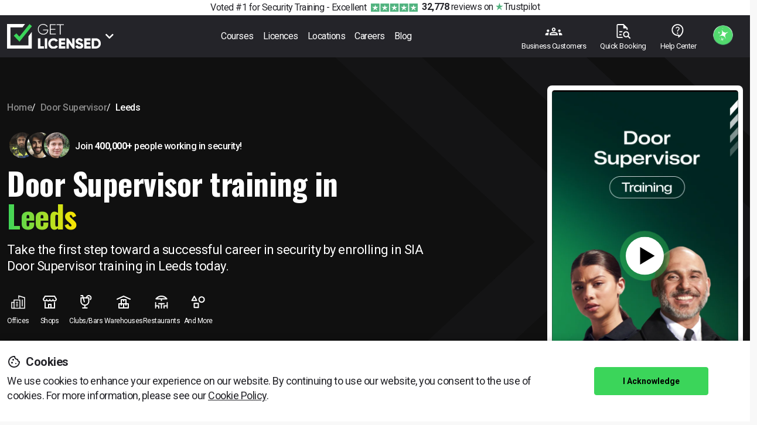

--- FILE ---
content_type: text/html; charset=UTF-8
request_url: https://www.get-licensed.co.uk/door-supervisor/leeds
body_size: 73509
content:
<!DOCTYPE html>
<html lang="en">
  <head>
        <!-- Required meta tags -->
<meta charset="utf-8">
<meta name="viewport" content="width=device-width, initial-scale=1">
<link rel="apple-touch-icon" sizes="180x180" href="https://www.get-licensed.co.uk/images/apple-touch-icon.png">
<link rel="shortcut icon" type="image/x-icon" href="https://www.get-licensed.co.uk/images/app-icon.svg" />
            <meta name="apple-itunes-app" content="app-id=1562863073">
     
  <!-- Google Tag Manager -->
  <script>(function(w,d,s,l,i){w[l]=w[l]||[];w[l].push({'gtm.start':
  new Date().getTime(),event:'gtm.js'});var f=d.getElementsByTagName(s)[0],
  j=d.createElement(s),dl=l!='dataLayer'?'&l='+l:'';j.async=true;j.src=
  'https://www.googletagmanager.com/gtm.js?id='+i+dl;f.parentNode.insertBefore(j,f);
  })(window,document,'script','dataLayer','GTM-WKWLJ96');</script>
  <!-- End Google Tag Manager -->

  <!-- Google tag (gtag.js) Start-->
<script async src="https://www.googletagmanager.com/gtag/js?id=AW-1055496092"></script>
<script>
  window.dataLayer = window.dataLayer || [];
  function gtag(){dataLayer.push(arguments);}
  gtag('js', new Date());
  gtag('config', 'AW-1055496092');
</script>
<!-- Google tag (gtag.js) End -->
  
 <!-- start Omniconvert.com code -->
  <link rel="dns-prefetch" href="//app.omniconvert.com" />
  <script type="text/javascript">window._mktz=window._mktz||[];</script>
  
  <!-- end Omniconvert.com code -->
  
 <!-- Start of HubSpot Embed Code -->
<script type="text/javascript" id="hs-script-loader" async defer src="//js.hs-scripts.com/20130333.js"></script>  
<script charset="utf-8" type="text/javascript" src="//js.hsforms.net/forms/embed/v2.js" defer></script>
<script>
  document.addEventListener('DOMContentLoaded', function () {
    hbspt.forms.create({
      region: "na1",
      portalId: "20130333",
      formId: "payment_form"
    });
  });
</script>

  

<!-- UET tag is added here -->
<script>
  window.uetq = window.uetq || [];
  window.dataLayer = window.dataLayer || [];
  window.uetq.push('consent', 'default', {'ad_storage': 'denied'});
</script>
<!-- UET tag is added here -->

<!-- title desc -->
<title>Door Supervisor Training in Leeds | Get Licensed</title>
<meta name="description" content="Door Supervisor Training training course in Leeds">
<meta name="keywords" content="">
                  <link rel="canonical" href="https://www.get-licensed.co.uk/door-supervisor/leeds">
                    <meta property="og:image" content="https://www.get-licensed.co.uk/frontend/images/meta-image.jpg" />
          
    <meta property="og:title" content="Door Supervisor Training in Leeds | Get Licensed">
    <meta property="og:description" content="Door Supervisor Training training course in Leeds">

    
                    <meta property="og:url" content="https://www.get-licensed.co.uk/door-supervisor/leeds">
              
<!-- Jquery UI slider -->
<link rel="stylesheet" href="https://code.jquery.com/ui/1.12.1/themes/base/jquery-ui.min.css" media="print" onload="this.media='all'">

<!-- slick slider css -->


<!-- Bootstrap Icons -->
<link rel="stylesheet" type="text/css" href="https://cdn.jsdelivr.net/npm/bootstrap-icons@1.10.0/font/bootstrap-icons.css" media="print" onload="this.media='all'"/>

<!-- Fontawesome Icons -->
<link rel="stylesheet" href="https://cdnjs.cloudflare.com/ajax/libs/font-awesome/5.15.4/css/all.min.css" media="print" onload="this.media='all'">

<!-- Bootstrap CSS -->
<!-- <link href="https://cdn.jsdelivr.net/npm/bootstrap@5.3.3/dist/css/bootstrap.min.css" rel="stylesheet" crossorigin="anonymous"> -->
<!-- <link href="https://cdn.jsdelivr.net/npm/bootstrap@5.1.0/dist/css/bootstrap.min.css" rel="stylesheet" integrity="sha384-KyZXEAg3QhqLMpG8r+8fhAXLRk2vvoC2f3B09zVXn8CA5QIVfZOJ3BCsw2P0p/We" crossorigin="anonymous"> -->
      <link rel="preload" as="style" href="https://www.get-licensed.co.uk/build/assets/training-ByBPplWw.css" /><link rel="modulepreload" href="https://www.get-licensed.co.uk/build/assets/app-BnxVr2gB.js" /><link rel="stylesheet" href="https://www.get-licensed.co.uk/build/assets/training-ByBPplWw.css" /><script type="module" src="https://www.get-licensed.co.uk/build/assets/app-BnxVr2gB.js"></script>  

<script src="https://ajax.googleapis.com/ajax/libs/jquery/3.5.1/jquery.min.js"></script>
<script src="https://code.jquery.com/ui/1.12.1/jquery-ui.min.js"></script>
<script type="text/javascript" src="//cdnjs.cloudflare.com/ajax/libs/jqueryui-touch-punch/0.2.3/jquery.ui.touch-punch.min.js" defer></script>
<!-- Range Slider -->
<script type="text/javascript" src="https://cdnjs.cloudflare.com/ajax/libs/rangeslider.js/2.3.0/rangeslider.min.js" defer></script>
<link rel="stylesheet" href="https://cdnjs.cloudflare.com/ajax/libs/rangeslider.js/2.3.0/rangeslider.min.css" media="print" onload="this.media='all'">
<link rel="stylesheet" href="https://cdn.jsdelivr.net/npm/swiper@8/swiper-bundle.min.css" media="print" onload="this.media='all'"/>
<link href="https://emoji-css.afeld.me/emoji.css" rel="stylesheet" media="print" onload="this.media='all'">
<script src="https://www.get-licensed.co.uk/js/ga_data_layer_actions.js" defer></script>
<script>
      // for removing all data from redux when user goes to home or leave react app
    localStorage.removeItem("persist:Gl_frontend");
  </script>
<script src="https://www.get-licensed.co.uk/js/new_theme/plugin/webfont/webfont.min.js" defer></script>
<script>
  document.addEventListener('DOMContentLoaded', function () {
    WebFont.load({
        google: {
            families: [
                'Roboto:300,400,500,700,900',
                'Oswald:300,400,500,600,700', // Add additional Google Fonts here
                'Mona Sans:100,200,300,400,500,600,700,800,900'
            ]
        },
        active: function() {
            sessionStorage.fonts = true; // Cache the fonts to improve performance
        }
    });
  });
</script>


<!-- use for google impressions start -->
<script>
    let data_layer_eec_impression_array = [];
    let open_collaps_array = [];
    let course_name_test = '';


    const encodeToBase64 = (str) => {
        if (!str) {
          return "";
        }
        if (typeof str === "string" || typeof str === "number") {
          const encodedOne = btoa(String(str));
          const encodedOneStr = btoa(encodedOne);
          return encodedOneStr;
        } else {
          throw new Error("Invalid argument type. Expected string or number.");
        }
    }

    const encodeQueryParams = (queryParams) => {
        const encodedQueryParams = {};
        for (const key in queryParams) {
            if (queryParams?.hasOwnProperty(key)) {
                encodedQueryParams[key] = encodeToBase64(queryParams[key]);
            }
        }
        return encodedQueryParams;
    };

    const objectToParams = (obj) => {
        if (Object?.keys(obj)?.length === 0) {
            return;
        }
        return Object?.entries(obj)
            .map(
                ([key, value]) =>
                    `${encodeURIComponent(key)}=${encodeURIComponent(value)}`
            )
            .join("&");
    };

    $(document).on("click",".book-now-button",function(e) {
        e.preventDefault();
        let is_blocked = $(this).attr('is_blocked');
        if(is_blocked == "1"){
          return;
        }
        let _this = $(this);
        let event_id = _this.attr('event_id_attr');
        let venue_id = _this.attr('venue_id_attr');
        let plan_id = _this.attr('plan_id_attr');
        let is_direct_checkout = _this.attr('is_direct_checkout_attr');
        
        let price_attr = _this.attr('price_attr');
        let position_attr = _this.attr('position_attr');
        let dimension2_attr = _this.attr('dimension2_attr');
        let course_name_attr = _this.attr('course_name_attr');
        let item_category =  _this.attr('category_attr')
        
        let from_attr = "";
        if(position_attr) position_attr = parseInt(position_attr);

        window?.pushProductClickMain(course_name_attr, event_id, price_attr, position_attr, dimension2_attr, from_attr,item_category);
        window?.pushProductDetailMain(course_name_attr,event_id,price_attr, dimension2_attr,item_category);
        // location.href = "https://www.get-licensed.co.uk/trainee/booking-step-1a" + '?id=' + event_id + '&venue_id=' + (venue_id ? venue_id : 0);

        if((is_direct_checkout == "true" || is_direct_checkout == "1") && plan_id){
          window?.pushAddToCartMain({
            selected_location_object: {
              id: event_id,
              course: {
                course_name: course_name_attr,
              },
              plan: {
                price: price_attr,
              },
              venue: {
                venue_name: dimension2_attr,
              }
            },
            course_category_name: item_category,
          });
          const queryParams = encodeQueryParams({ e_q: event_id, plan_id });
          const updatedQueryParams = {
              ...(queryParams?.e_q && { e_q: queryParams.e_q }),
              ...(queryParams?.plan_id && { plan_id: queryParams.plan_id }),
              active_step: "CheckoutStep1", // initial active step
          };
          // location.href = "https://www.get-licensed.co.uk/booking/checkout?" +  objectToParams(updatedQueryParams);
          window.open("https://www.get-licensed.co.uk/booking/checkout?" + objectToParams(updatedQueryParams), '_blank');
        } else {
          // location.href = "https://www.get-licensed.co.uk/trainee/booking-step-1a" + '?id=' + event_id + '&venue_id=' + (venue_id ? venue_id : 0);
          window.open("https://www.get-licensed.co.uk/booking/packages?id=" + event_id + "&venue_id=" + (venue_id ? venue_id : 0), '_blank');
        }  
    });
</script>
<!-- use for google impressions end -->

   
<!--  <script src="https://cdn.onesignal.com/sdks/OneSignalSDK.js" async=""></script>
  <script>
    window.OneSignal = window.OneSignal || [];
    OneSignal.push(function() {
      OneSignal.init({
        appId: "a001b8d0-8c47-4f23-bc02-cccd8163ae9e",
      });
    });
  </script>-->
  <script data-cfasync="false">window.ju_num="BD7FE990-F15E-4C8D-92B4-707DD3E9F999";window.asset_host='//cdn.jst.ai/';(function(i,s,o,g,r,a,m){i[r]=i[r]||function(){(i[r].q=i[r].q||[]).push(arguments)};a=s.createElement(o),m=s.getElementsByTagName(o)[0];a.async=1;a.src=g;m.parentNode.insertBefore(a,m)})(window,document,'script',asset_host+'vck.js','juapp');</script>
       
     <!-- Meta Pixel Code -->
    <script>
    !function(f,b,e,v,n,t,s)
    {if(f.fbq)return;n=f.fbq=function(){n.callMethod?
    n.callMethod.apply(n,arguments):n.queue.push(arguments)};
    if(!f._fbq)f._fbq=n;n.push=n;n.loaded=!0;n.version='2.0';
    n.queue=[];t=b.createElement(e);t.async=!0;
    t.src=v;s=b.getElementsByTagName(e)[0];
    s.parentNode.insertBefore(t,s)}(window, document,'script',
    'https://connect.facebook.net/en_US/fbevents.js');
    fbq('init', '1452068531661125');
    fbq('track', 'PageView');
    </script>
    <noscript><img height="1" width="1" style="display:none"
    src="https://www.facebook.com/tr?id=1452068531661125&ev=PageView&noscript=1"
    /></noscript>
    <!-- End Meta Pixel Code -->

  
 <script>

const continueChat = document?.getElementsByClassName("continueChat");

// initailiaze showchat fun
//const showchat = (evt) => {
//    if(evt){
//      evt?.preventDefault();
//    }
////    $crisp.push(['do', 'chat:open']);
//}

//continueChat?.addEventListener('click', (evt) => {
//  showchat(evt);
//});

</script>
  </head>
  <body>
         <!-- Google Tag Manager (noscript) -->
    <noscript><iframe src=“https://www.googletagmanager.com/ns.html?id=GTM-WKWLJ96”
    height=“0" width=“0” style=“display:none;visibility:hidden”></iframe></noscript>
    <!-- End Google Tag Manager (noscript) -->
    
    <div class="blurred-background">
    <span class="screen-darken d-lg-none"></span>
    <!-- false coursePage
    <br>
    false TraineeAppPage
    <br>
    123 TraineeAppPage
    <br> -->
    <div class="nav-container"> 
    <div class="navbar-header">
                        <!-- <section class="pageHeadingColor py-0 text-white top-navbar">
    <div class="container-fluid container-md">
        <div class="row">
            <div class="col-12 d-sm-inline-block d-flex justify-content-between">
                <a class="text-primary active" href="/"> Book training </a>
                <a class="text-white" target="_blank" href="https://www.get-licensed.co.uk/jobs"> Find work </a>
                <a class="text-white" target="_blank" href="https://www.get-licensed.co.uk/employers">Post jobs</a>
                <a class="text-white" target="_blank" href="https://www.get-licensed.co.uk/e-learning">E-learning</a>
                <a class="text-white" target="_blank" href="https://shop.get-licensed.co.uk/">Shop</a>
            </div>
        </div>
    </div>
</section> -->
                 <link rel="stylesheet" href="https://cdnjs.cloudflare.com/ajax/libs/animate.css/4.1.1/animate.min.css" media="print" onload="this.media='all'" />
        <div id="top-navigation-bar" class="bg-white">
            <section class="top-nav bg-white px-md-2 py-1 d-flex overflow-hidden">
    <div class="container">
        <div class="row justify-content-center">
                <div class="text-center">
                    <span style="vertical-align: middle;"><span class="d-md-inline-block d-none">Voted #1 for Security Training - </span> Excellent</span>
                    <img class="img-fluid align-middle mx-1" src="https://www.get-licensed.co.uk/images/mega-landing/tp-stars.svg"
                        style="width:80px;" />
                    <a class="text-darkest"
                        href="https://uk.trustpilot.com/review/www.get-licensed.co.uk?utm_medium=trustbox&utm_source=Carousel"
                        target="_blank" style="width:15px;text-decoration: none;"><strong> 32,778</strong> reviews</a> on <img
                        class="img-fluid align-middle mb-1 single-star-img" src="https://www.get-licensed.co.uk/images/mega-landing/tp-review-star.svg"
                        style="width:15px;text-decoration: none;" />Trustpilot
            </div>
        </div>
    </div>
</section>
        </div>
        <nav class="navbar py-0 navbar-expand-lg navbar-light bg-darkest gl-navbar">
            <div class="container-fluid container-lg">

                <ul class="navbar-nav mr-auto align-items-center go-to-sec">
                    <li>
                        <a class="logo-container text-decoration-none d-block" href="https://www.get-licensed.co.uk" class="mb-2 mb-md-0">
                            <img class="brand-logo" ; src="https://www.get-licensed.co.uk/images/get-licensed-logo-white.svg" />
                        </a>
                    </li>
                    <!-- --- GO TO -- -->
                    <li class="nav-item dropdown dropdown-mega position-static d-none d-lg-block">
                        <a class="nav-link dropdown-toggle" href="#" data-bs-toggle="dropdown" data-bs-auto-close="outside" data-trigger="card_mobile" id="card_mobile">
                            <i class="fas fa-chevron-down chevron-animate"></i>
                        </a>
                        <div class="dropdown-menu shadow animate mt-0 slideIn mobile-offcanvas py-0 goto-menu">
                            <div class="offcanvas-header p-3 d-lg-none">
                                <button class="btn-close float-end"></button>
                            </div>
                            <div class="mega-content">

                                <div class="container-fluid">
                                <div class="row">
                                    <div class="col-12 col-lg-4 col-xl-4">
                                        <div class="go-to-menu pt-4 pb-3">
                                        <p class="fw-bold mb-2 menu_names">GO TO</p>
                                        <div class="d-flex flex-wrap justify-content-between">
                                            <a href="https://www.get-licensed.co.uk/security" class=" menu-card d-flex justify-content-between text-decoration-none rounded text-white">
                                                <div class="ps-2 py-3 display-7 fw-500 menu-card-text">Security</div>
                                                <img src="https://www.get-licensed.co.uk/images/menu/security.png" />
                                            </a>
                                            <a href="https://www.get-licensed.co.uk/alcohol" class=" menu-card d-flex justify-content-between text-decoration-none rounded text-white">
                                                <div class="ps-2 py-3 display-7 fw-500 menu-card-text">Alcohol</div>
                                                <img src="https://www.get-licensed.co.uk/images/menu/alcohol.png" />
                                            </a>
                                            <a href="https://www.get-licensed.co.uk/construction" class=" menu-card d-flex justify-content-between text-decoration-none rounded text-white">
                                                <div class="ps-2 py-3 display-7 fw-500 menu-card-text">Construction</div>
                                                <img src="https://www.get-licensed.co.uk/images/menu/construction.png" />
                                            </a>
                                            <a href="https://www.get-licensed.co.uk/first-aid" class=" menu-card d-flex justify-content-between text-decoration-none rounded text-white">
                                                <div class="ps-2 py-3 display-7 fw-500 menu-card-text">First Aid</div>
                                                <img src="https://www.get-licensed.co.uk/images/menu/health-safety.png" />
                                            </a>

                                            <a href="https://www.get-licensed.co.uk/e-learning" target="_blank" class="menu-card d-flex justify-content-between text-decoration-none rounded text-white">
                                                <div class="ps-2 py-3 display-7 fw-500 menu-card-text">E-Learning</div>
                                                <img src="https://www.get-licensed.co.uk/images/menu/e-learning.png" />
                                            </a>
                                            <a href="https://getdriving.co.uk/" target="_blank" class="menu-card d-flex justify-content-between text-decoration-none rounded text-white">
                                                <div class="ps-2 py-3 display-7 fw-500 menu-card-text">Driving</div>
                                                <img src="https://www.get-licensed.co.uk/images/menu/driving.png" />
                                            </a>

                                            <a href="https://shop.get-licensed.co.uk/" target="_blank" class="menu-card d-flex justify-content-between text-decoration-none rounded text-white">
                                                <div class="ps-2 py-3 display-7 fw-500 menu-card-text">Security Gear</div>
                                                <img src="https://www.get-licensed.co.uk/images/menu/security-gear.png" />
                                            </a>
                                            <a href="https://www.guardpass.com/jobs" target="_blank" class="menu-card d-flex justify-content-between text-decoration-none rounded text-white">
                                                <div class="ps-2 py-3 display-7 fw-500 menu-card-text">Security Jobs</div>
                                                <img src="https://www.get-licensed.co.uk/images/menu/security-jobs.png" />
                                            </a>
                                        </div>
                                    </div>
                                    </div>
                                    <div class="col-12 col-lg-4 col-xl-4 px-0">
                                        <div class="bg-grey h-100 rounded mx-3">
                                            <div class="d-flex flex-column h-100 p-4">
                                            <p class="fw-bold mb-3 menu_names">QUICK LINKS</p>
                                            <a href="https://www.get-licensed.co.uk/about" class="d-flex align-items-center text-decoration-none mb-2">
                                                <div class="round-icons-style"><img class="img-fluid" src="https://www.get-licensed.co.uk/images/menu/about.svg" /></div>
                                                <div class="fw-500 ps-2">About us</div>
                                            </a>
                                            <a href="https://www.guardpass.com/employers" target="_blank" class="d-flex align-items-center text-decoration-none mb-2">
                                                <div class="round-icons-style"> <img class="img-fluid" src="https://www.get-licensed.co.uk/images/menu/employers.svg" /> </div>
                                                <div class="fw-500 ps-2">Employers</div>
                                            </a>
                                            <a href="https://www.get-licensed.co.uk/become-a-partner" class="d-flex align-items-center text-decoration-none mb-2">
                                                <div class="round-icons-style"> <img class="img-fluid" src="https://www.get-licensed.co.uk/images/menu/list-course.svg" /> </div>
                                                <div class="fw-500 ps-2">Partners</div>
                                            </a>
                                            <a href="https://www.get-licensed.co.uk/all-courses" class="d-flex align-items-center text-decoration-none mb-2">
                                                <div class="round-icons-style"> <img class="img-fluid" src="https://www.get-licensed.co.uk/images/menu/all-courses.svg" /> </div>
                                                <div class="fw-500 ps-2">All Courses</div>
                                            </a>
                                            <a href="https://www.get-licensed.co.uk/faq" class="d-flex align-items-center text-decoration-none mb-2">
                                                <div class="round-icons-style"> <img class="img-fluid" src="https://www.get-licensed.co.uk/images/menu/faqs.svg" /> </div>
                                                <div class="fw-500 ps-2">FAQs</div>
                                            </a>
                                            <a href="https://www.get-licensed.co.uk/help" class="d-flex align-items-center text-decoration-none mb-2">
                                                <div class="round-icons-style"> <img class="img-fluid" src="https://www.get-licensed.co.uk/images/menu/help.svg" /> </div>
                                                <div class="fw-500 ps-2">Help</div>
                                            </a>

                                            <div class="social-media-links mt-auto">
                                                <p class="oswald fw-bold fs-5 mb-1">WE'RE BIG ON SOCIALS</p>
                                                <div class="social-links-menu d-flex align-items-center gap-3">
                                                    <a href="https://www.facebook.com/getlicensed" target="_blank" class="text-decoration-none">
                                                        <i class="bi bi-facebook"></i>
                                                    </a>
                                                    <a href="https://www.youtube.com/user/getlicensed" target="_blank" class="text-decoration-none">
                                                        <i class="bi bi-youtube"></i>
                                                    </a>
                                                    <a href="https://www.instagram.com/getlicensed/" target="_blank" class="text-decoration-none">
                                                        <i class="bi bi-instagram"></i>
                                                    </a>
                                                    <a href="https://twitter.com/Get_Licensed" target="_blank" class="text-decoration-none twitter-ico">
                                                        <svg xmlns="http://www.w3.org/2000/svg" width="16" height="16" fill="currentColor" class="bi bi-twitter-x" viewBox="0 0 16 16">
                                                            <path d="M12.6.75h2.454l-5.36 6.142L16 15.25h-4.937l-3.867-5.07-4.425 5.07H.316l5.733-6.57L0 .75h5.063l3.495 4.633L12.601.75Zm-.86 13.028h1.36L4.323 2.145H2.865l8.875 11.633Z"/>
                                                        </svg>
                                                    </a>
                                                    <a href="https://www.linkedin.com/company/get-licensed/mycompany/" target="_blank" class="text-decoration-none">
                                                        <i class="bi bi-linkedin"></i>
                                                    </a>
                                                   <a class="text-decoration-none me-2 tiktok d-inline-block" target="_blank" href="https://www.tiktok.com/@getlicensed" aria-label="Watch our videos on TikTok" rel="noopener">
                                                        <img class="bi logo-tiktok" src="https://www.get-licensed.co.uk/images/tiktok-dark-icon.svg" width="33px" height="33px" />
                                                   </a>
                                                </div>
                                            </div>
                                        </div>
                                    </div>
                                    </div>
                                    <div class="col-12 col-lg-4 col-xl-4 px-0">
                                    <div class="card border-0 px-5 h-100 rounded-0 bg-yellow py-5 d-flex flex-columnn justify-content-between align-items-center">
     <!-- <a href="/train-now-pay-later" class="px-4" target="_blank">
        <img class="img-fluid d-lg-block d-none mb-3 rounded" loading="lazy" alt="image" src="https://www.get-licensed.co.uk/images/summer-campaigns/navigation-widget-lg.svg" />
    </a> -->
     <!-- <a href="/train-now-pay-later" class="text-decoration-none marketing-card d-lg-block d-none mb-3 w-100" target="_blank" style="max-width: 465px;">
         <div class="bg-dark p-3 rounded marketing-card-content d-flex justify-content-between align-items-center">
             <div>
                 <h6 class="text-white display-5 fw-bold text-decoration-none mb-1">Train Now,<span class="text-yellow"> Pay&nbsp;Later</span></h6>
                 <p class="text-white display-7" style="line-height: 18px;">Book now and pay in instalments</p>
                 <div class="btn py-0 btn-link text-decoration-none">Learn more
                     <div class="svg-container d-inline-flex align-items-center justify-content-center">
                         <svg class="text-decoration-none" width="11" height="16" viewBox="0 0 11 16" fill="none" xmlns="http://www.w3.org/2000/svg">
                             <path d="M0.752051 13.8047L2.51689 15.5696L10.0269 8.05962L2.51689 0.549654L0.75205 2.31449L6.48466 8.05962L0.752051 13.8047Z" ; />
                         </svg>
                     </div>
                 </div>
             </div>
             <div>
                 <img class="img-fluid" loading="lazy" alt="image" src="https://www.get-licensed.co.uk/images/summer-campaigns/navigation-widget.svg" />
             </div>
         </div>
     </a> -->
     <div class="ms-1 h-100">
         <div class="display-7"> FOR BUSINESS CUSTOMERS </div>
         <p class="text-uppercase mt-0 display-3 oswald fw-bold mb-2">Hiring & Training</p>
         <p>The complete solution for training and hiring, purpose-built for security employers</p>

         <img class="img-fluid hiring-img-01 d-lg-block d-none" style="margin-left: -5px;" loading="lazy" alt="image" src="https://www.get-licensed.co.uk/images/hiring-training-01.svg" />
         <img class="img-fluid hiring-img-02 d-lg-block d-none" style="margin-left: -5px;" loading="lazy" alt="image" src="https://www.get-licensed.co.uk/images/hiring-training-02.svg" />
     </div>
     <a class="text-center d-block my-3" href="https://www.get-licensed.co.uk/employers" target="_blank">Learn more <i class="bi bi-chevron-right display-7 ps-2"></i></a>
 </div>
                                    </div>
                                </div>
                                </div>
                            </div>
                        </div>
                    </li>
                </ul>

                <ul class="nav last-menu order-lg-last align-items-center justify-content-space">
                    <li class="text-center d-lg-block d-none staff-training">
                        <a href="https://www.get-licensed.co.uk/corporate-security-training" class="nav-link text-center">
                            <img class="logo-default" src="https://www.get-licensed.co.uk/images/staff-training.svg" />
                            <div class="small text-white mt-1">Business Customers</div>
                        </a>
                    </li>
                    <li class="text-center d-lg-block d-none">
                        <a href="https://www.get-licensed.co.uk/booking/categories" class="nav-link text-center" target="_blank">
                            <img class="logo-default" src="https://www.get-licensed.co.uk/images/find-course.svg" />
                            <div class="small text-white mt-1">Quick Booking</div>
                        </a>
                    </li>
                    <li class="text-center d-lg-block d-none">
                        <a href="https://www.get-licensed.co.uk/help" class="nav-link text-center">
                            <img class="logo-default" src="https://www.get-licensed.co.uk/images/support.svg" />
                            <div class="small text-white mt-1">Help Center</div>
                        </a>
                    </li>
                    <li class="text-center">
                        <a target="_blank" href="https://www.get-licensed.co.uk/get-ai" class="nav-link ai-icon text-center position-relative">
                            <img class="ai-logo" src="https://www.get-licensed.co.uk/images/ai-logo.gif" />
                            <div class="small text-white mt-1 show-hover d-lg-block d-none">Get AI</div>
                        </a>
                    </li>
                    <li class="text-center">
                            <button class="navbar-toggler position-relative collapsed" data-bs-toggle="offcanvas" data-bs-target="#responsive-menu" aria-controls="responsive-menu" style="width:50px" aria-label="Open menu">
                            <span> </span>
                            <span> </span>
                            <span> </span>
                        </button>
                    </li>
                </ul>

                <ul class="navbar-nav mr-auto center-menu align-items-center d-none d-lg-flex">
                    

                    <!-- --- Courses New -- -->
                    <li class="nav-item dropdown dropdown-mega position-static">
                        <a class="nav-link dropdown-toggle" href="#" data-bs-toggle="dropdown" data-bs-auto-close="outside" data-trigger="card_mobile" id="card_mobile">
                            Courses
                        </a>
                        <div class="dropdown-menu shadow animate mt-0 slideIn mobile-offcanvas courses-menu py-0">
                            <div class="mega-content">
                                <div class="container-fluid">
                                    <div class="row">
                                        <div class="col-12 col-lg-4 col-xl-3 border-right">
                                            <div class="go-to-menu pt-4 pb-3">
                                                <p class="fw-bold mb-2 menu_names">CATEGORIES</p>
                                                <div class="d-flex flex-wrap justify-content-between">
                                                    <a href="https://www.get-licensed.co.uk/security" class=" menu-card d-flex justify-content-between text-decoration-none rounded text-white">
                                                        <div class="ps-2 py-3 display-7 fw-500 menu-card-text">Security</div>
                                                        <img src="https://www.get-licensed.co.uk/images/menu/security.png" />
                                                    </a>
                                                    <a href="https://www.get-licensed.co.uk/alcohol" class=" menu-card d-flex justify-content-between text-decoration-none rounded text-white">
                                                        <div class="ps-2 py-3 display-7 fw-500 menu-card-text">Alcohol</div>
                                                        <img src="https://www.get-licensed.co.uk/images/menu/alcohol.png" />
                                                    </a>
                                                    <a href="https://www.get-licensed.co.uk/construction" class="  menu-card d-flex justify-content-between text-decoration-none rounded text-white">
                                                        <div class="ps-2 py-3 display-7 fw-500 menu-card-text">Construction</div>
                                                        <img src="https://www.get-licensed.co.uk/images/menu/construction.png" />
                                                    </a>
                                                    <a href="https://www.get-licensed.co.uk/first-aid" class=" menu-card d-flex justify-content-between text-decoration-none rounded text-white">
                                                        <div class="ps-2 py-3 display-7 fw-500 menu-card-text">First Aid</div>
                                                        <img src="https://www.get-licensed.co.uk/images/menu/health-safety.png" />
                                                    </a>

                                                    <a href="https://www.get-licensed.co.uk/e-learning" target="_blank" class="menu-card d-flex justify-content-between text-decoration-none rounded text-white">
                                                        <div class="ps-2 py-3 display-7 fw-500 menu-card-text">E-Learning</div>
                                                        <img src="https://www.get-licensed.co.uk/images/menu/e-learning.png" />
                                                    </a>
                                                </div>
                                            </div>
                                        </div>
                                        <div class="col-12 col-lg-4 col-xl-3 px-0 border-right">
                                            <div class="h-100 rounded ">
                                                <div class="d-flex flex-column h-100 p-4">
                                                    <p class="fw-bold mb-3 menu_names">POPULAR COURSES</p>
                                                    <a href="https://www.get-licensed.co.uk/door-supervisor" class="d-flex align-items-center text-decoration-none mb-2">
                                                        <div class="round-icons-style"><img class="img-fluid" src="https://www.get-licensed.co.uk/images/menu/ds-icon.svg" /> </div>
                                                        <div class="fw-500 ps-2">SIA Door Supervisor Training</div>
                                                    </a>
                                                    <a href="https://www.get-licensed.co.uk/security-guard-training" class="d-flex align-items-center text-decoration-none mb-2">
                                                        <div class="round-icons-style"><img class="img-fluid" src="https://www.get-licensed.co.uk/images/menu/guard-icon.svg" /> </div>
                                                        <div class="fw-500 ps-2">SIA Security Guard Training</div>
                                                    </a>
                                                    <a href="https://www.get-licensed.co.uk/cctv" class="d-flex align-items-center text-decoration-none mb-2">
                                                        <div class="round-icons-style"><img class="img-fluid" src="https://www.get-licensed.co.uk/images/menu/cctv-icon.svg" /> </div>
                                                        <div class="fw-500 ps-2">SIA CCTV Training</div>
                                                    </a>
                                                    <a href="https://www.get-licensed.co.uk/sia-top-up-training-for-door-supervisors-upskilling-course" class="d-none d-flex align-items-center text-decoration-none mb-2">
                                                        <div class="round-icons-style"><img class="img-fluid" src="https://www.get-licensed.co.uk/images/menu/top-ds-icon.svg" /> </div>
                                                        <div class="fw-500 ps-2">Top-up Training for Door Supervisors</div>
                                                    </a>
                                                    <a href="https://www.get-licensed.co.uk/sia-top-up-training-for-security-guards-upskilling-course" class="d-none d-flex align-items-center text-decoration-none mb-2">
                                                        <div class="round-icons-style"><img class="img-fluid" src="https://www.get-licensed.co.uk/images/menu/top-sg-icon.svg" /> </div>
                                                        <div class="fw-500 ps-2">Top-up Training for Security Guards</div>
                                                    </a>
                                                    <a href="https://www.get-licensed.co.uk/sia-top-up-refresher-training-door-supervisor" class="d-flex align-items-center text-decoration-none mb-2">
                                                        <div class="round-icons-style"><img class="img-fluid padding-10 icon-adjust" src="https://www.get-licensed.co.uk/images/menu/re-ds-icon.svg" /> </div>
                                                        <div class="fw-500 ps-2">SIA Top-Up Refresher Training for Door Supervisors</div>
                                                    </a>
                                                    <a href="https://www.get-licensed.co.uk/sia-top-up-refresher-training-security-guard" class="d-flex align-items-center text-decoration-none mb-2">
                                                        <div class="round-icons-style"><img class="img-fluid padding-9" src="https://www.get-licensed.co.uk/images/menu/re-guard-icon.svg" /> </div>
                                                        <div class="fw-500 ps-2">SIA Top-Up Refresher Training for Security Guards</div>
                                                    </a>
                                                    <a href="https://www.get-licensed.co.uk/aplh" class="d-flex align-items-center text-decoration-none mb-2">
                                                        <div class="round-icons-style"><img class="img-fluid" src="https://www.get-licensed.co.uk/images/menu/aplh-icon.svg" /> </div>
                                                        <div class="fw-500 ps-2">Personal Licence Training</div>
                                                    </a>
                                                    <a href="https://www.get-licensed.co.uk/emergency-first-aid-at-work" class="d-flex align-items-center text-decoration-none mb-2">
                                                        <div class="round-icons-style"><img class="img-fluid" src="https://www.get-licensed.co.uk/images/menu/medical_services.svg" /> </div>
                                                        <div class="fw-500 ps-2">Emergency First Aid at Work (EFAW)</div>
                                                    </a>
                                                    <a href="https://www.get-licensed.co.uk/all-courses" class="d-flex align-items-center text-decoration-none mt-3 display-6 fw-500">
                                                        Explore all popular courses <span class="ms-3 align-middle icon icon-arrow-right"></span>
                                                    </a>
                                                </div>
                                            </div>
                                        </div>
                                        <div class="col-12 col-lg-4 col-xl-3 py-4">
                                            <p class="fw-bold mb-0 text-uppercase menu_names">ALL Courses</p>
                                            <div class="full-career-list">
                                                <div class="accordion accordion-flush" id="course-list">
                                                    <script type="text/javascript">
            function darken_screen(yesno){
                if( yesno == true ){
                    document.querySelector(".screen-darken").classList.add("active");
                }
                else if(yesno == false){
                    document.querySelector(".screen-darken").classList.remove("active");
                }
            }
            function close_offcanvas(){
                darken_screen(false);
                document.querySelector(".mobile-offcanvas.show").classList.remove("show");
                document.querySelector(".dropdown-toggle.show").classList.remove("show");
                document.body.classList.remove("offcanvas-active");
            }
            function show_offcanvas(offcanvas_id){
                darken_screen(true);
                // document.getElementById(offcanvas_id).classList.add("show");
                document.body.classList.add("offcanvas-active");
            }
            document.addEventListener("DOMContentLoaded", function(){
                document.querySelectorAll("[data-trigger]").forEach(function(everyelement){

                    let offcanvas_id = everyelement.getAttribute("data-trigger");

                    everyelement.addEventListener("click", function (e) {
                        e.preventDefault();
                        show_offcanvas(offcanvas_id);

                    });
                });

                document.querySelectorAll(".btn-close").forEach(function(everybutton){

                    everybutton.addEventListener("click", function (e) {
                        e.preventDefault();
                        close_offcanvas();
                        });
                });

                document.querySelector(".screen-darken").addEventListener("click", function(event){
                    close_offcanvas();
                });

            });
        </script>
                <div class="accordion-item">
                    <p class="accordion-header fs-2" id="flush-headingOne1">
                        <button class="accordion-button collapsed fw-bold" type="button" data-bs-toggle="collapse" data-bs-target="#flush-collapseOne1" aria-expanded="false" aria-controls="flush-collapseOne1">
                            Security
                        </button>
                    </p>
                    <div id="flush-collapseOne1" class="accordion-collapse collapse" aria-labelledby="flush-headingOne1" data-bs-parent="#course-list">
                            <div class="accordion-body">
                                    <ul class="list-unstyled">
                                    <li><a href="https://www.get-licensed.co.uk/cctv">CCTV Training</a></li><li><a href="https://www.get-licensed.co.uk/close-protection">Close Protection Training</a></li><li><a href="https://www.get-licensed.co.uk/door-supervisor">Door Supervisor Training</a></li><li><a href="https://www.get-licensed.co.uk/cvit">L2 Award for Cash And Valuables In Transit (CViT)</a></li><li><a href="https://www.get-licensed.co.uk/security-drone">Security Drone Pilot</a></li><li><a href="https://www.get-licensed.co.uk/security-guard-training">Security Guard Training</a></li><li><a href="https://www.get-licensed.co.uk/security-screening-bs7858">Security Screening BS7858</a></li><li><a href="https://www.get-licensed.co.uk/sia-top-up-refresher-training-for-close-protection-upskilling-course">SIA Top-Up Refresher Training for Close Protection</a></li><li><a href="https://www.get-licensed.co.uk/sia-top-up-refresher-training-door-supervisor">SIA Top-Up Refresher Training for Door Supervisor</a></li><li><a href="https://www.get-licensed.co.uk/sia-top-up-refresher-training-security-guard">SIA Top-Up Refresher Training for Security Guard</a></li><li><a href="https://www.get-licensed.co.uk/safe-use-of-mechanical-restraints">Use of Mechanical Restraints (Handcuffs) - L3 Award</a></li>
                                    </ul>
                            </div>
                    </div>
                </div>
                <div class="accordion-item">
                    <p class="accordion-header fs-2" id="flush-headingOne2">
                        <button class="accordion-button collapsed fw-bold" type="button" data-bs-toggle="collapse" data-bs-target="#flush-collapseOne2" aria-expanded="false" aria-controls="flush-collapseOne2">
                            First Aid
                        </button>
                    </p>
                    <div id="flush-collapseOne2" class="accordion-collapse collapse" aria-labelledby="flush-headingOne2" data-bs-parent="#course-list">
                            <div class="accordion-body">
                                    <ul class="list-unstyled">
                                    <li><a href="https://www.get-licensed.co.uk/emergency-first-aid-at-work">Emergency First Aid at Work (EFAW)</a></li><li><a href="https://www.get-licensed.co.uk/first-aid-at-work">First AID at Work (FAW) - Level 3</a></li><li><a href="https://www.get-licensed.co.uk/paediatric-first-aid-level-3">Paediatric First Aid Level 3</a></li>
                                    </ul>
                            </div>
                    </div>
                </div>
                <div class="accordion-item">
                    <p class="accordion-header fs-2" id="flush-headingOne3">
                        <button class="accordion-button collapsed fw-bold" type="button" data-bs-toggle="collapse" data-bs-target="#flush-collapseOne3" aria-expanded="false" aria-controls="flush-collapseOne3">
                            Alcohol
                        </button>
                    </p>
                    <div id="flush-collapseOne3" class="accordion-collapse collapse" aria-labelledby="flush-headingOne3" data-bs-parent="#course-list">
                            <div class="accordion-body">
                                    <ul class="list-unstyled">
                                    <li><a href="https://www.get-licensed.co.uk/aplh">Personal Licence Training (APLH) Level 2</a></li>
                                    </ul>
                            </div>
                    </div>
                </div>
                <div class="accordion-item">
                    <p class="accordion-header fs-2" id="flush-headingOne4">
                        <button class="accordion-button collapsed fw-bold" type="button" data-bs-toggle="collapse" data-bs-target="#flush-collapseOne4" aria-expanded="false" aria-controls="flush-collapseOne4">
                            Construction
                        </button>
                    </p>
                    <div id="flush-collapseOne4" class="accordion-collapse collapse" aria-labelledby="flush-headingOne4" data-bs-parent="#course-list">
                            <div class="accordion-body">
                                    <ul class="list-unstyled">
                                    <li><a href="https://www.get-licensed.co.uk/cscs-green-card-course">Green CSCS Labourer Card Course</a></li>
                                    </ul>
                            </div>
                    </div>
                </div>
                                                </div>
                                            </div>
                                        </div>
                                        <div class="col-12 col-xl-3 px-0 d-none d-xl-block">
                                            <div class="card border-0 px-5 h-100 rounded-0 bg-yellow py-5 d-flex flex-columnn justify-content-between align-items-center">
     <!-- <a href="/train-now-pay-later" class="px-4" target="_blank">
        <img class="img-fluid d-lg-block d-none mb-3 rounded" loading="lazy" alt="image" src="https://www.get-licensed.co.uk/images/summer-campaigns/navigation-widget-lg.svg" />
    </a> -->
     <!-- <a href="/train-now-pay-later" class="text-decoration-none marketing-card d-lg-block d-none mb-3 w-100" target="_blank" style="max-width: 465px;">
         <div class="bg-dark p-3 rounded marketing-card-content d-flex justify-content-between align-items-center">
             <div>
                 <h6 class="text-white display-5 fw-bold text-decoration-none mb-1">Train Now,<span class="text-yellow"> Pay&nbsp;Later</span></h6>
                 <p class="text-white display-7" style="line-height: 18px;">Book now and pay in instalments</p>
                 <div class="btn py-0 btn-link text-decoration-none">Learn more
                     <div class="svg-container d-inline-flex align-items-center justify-content-center">
                         <svg class="text-decoration-none" width="11" height="16" viewBox="0 0 11 16" fill="none" xmlns="http://www.w3.org/2000/svg">
                             <path d="M0.752051 13.8047L2.51689 15.5696L10.0269 8.05962L2.51689 0.549654L0.75205 2.31449L6.48466 8.05962L0.752051 13.8047Z" ; />
                         </svg>
                     </div>
                 </div>
             </div>
             <div>
                 <img class="img-fluid" loading="lazy" alt="image" src="https://www.get-licensed.co.uk/images/summer-campaigns/navigation-widget.svg" />
             </div>
         </div>
     </a> -->
     <div class="ms-1 h-100">
         <div class="display-7"> FOR BUSINESS CUSTOMERS </div>
         <p class="text-uppercase mt-0 display-3 oswald fw-bold mb-2">Hiring & Training</p>
         <p>The complete solution for training and hiring, purpose-built for security employers</p>

         <img class="img-fluid hiring-img-01 d-lg-block d-none" style="margin-left: -5px;" loading="lazy" alt="image" src="https://www.get-licensed.co.uk/images/hiring-training-01.svg" />
         <img class="img-fluid hiring-img-02 d-lg-block d-none" style="margin-left: -5px;" loading="lazy" alt="image" src="https://www.get-licensed.co.uk/images/hiring-training-02.svg" />
     </div>
     <a class="text-center d-block my-3" href="https://www.get-licensed.co.uk/employers" target="_blank">Learn more <i class="bi bi-chevron-right display-7 ps-2"></i></a>
 </div>
                                        </div>
                                    </div>
                                    </div>
                            </div>
                        </div>
                    </li>
                    <!-- --- Courses -- -->

                    <!-- --- Licences New -- -->
                    <li class="nav-item dropdown dropdown-mega position-static">
                        <a class="nav-link dropdown-toggle" href="#" data-bs-toggle="dropdown" data-bs-auto-close="outside" data-trigger="card_mobile" id="card_mobile">
                            Licences
                        </a>
                        <div class="dropdown-menu shadow animate mt-0 slideIn mobile-offcanvas courses-menu py-0">
                            <div class="mega-content">
                                <div class="container-fluid">
                                    <div class="row">
                                        <div class="col-12 col-lg-4 col-xl-3 border-right">
                                            <div class="go-to-menu pt-4 pb-3">
                                                <p class="fw-bold mb-2 menu_names">CATEGORIES</p>
                                                <div class="d-flex flex-wrap justify-content-between">
                                                    <a href="https://www.get-licensed.co.uk/security" class=" menu-card d-flex justify-content-between text-decoration-none rounded text-white">
                                                        <div class="ps-2 py-3 display-7 fw-500 menu-card-text">Security</div>
                                                        <img src="https://www.get-licensed.co.uk/images/menu/security.png" />
                                                    </a>
                                                    <a href="https://www.get-licensed.co.uk/alcohol" class=" menu-card d-flex justify-content-between text-decoration-none rounded text-white">
                                                        <div class="ps-2 py-3 display-7 fw-500 menu-card-text">Alcohol</div>
                                                        <img src="https://www.get-licensed.co.uk/images/menu/alcohol.png" />
                                                    </a>
                                                    <a href="https://www.get-licensed.co.uk/construction" class=" menu-card d-flex justify-content-between text-decoration-none rounded text-white">
                                                        <div class="ps-2 py-3 display-7 fw-500 menu-card-text">Construction</div>
                                                        <img src="https://www.get-licensed.co.uk/images/menu/construction.png" />
                                                    </a>
                                                    <a href="https://www.get-licensed.co.uk/first-aid" class=" menu-card d-flex justify-content-between text-decoration-none rounded text-white">
                                                        <div class="ps-2 py-3 display-7 fw-500 menu-card-text">First Aid</div>
                                                        <img src="https://www.get-licensed.co.uk/images/menu/health-safety.png" />
                                                    </a>

                                                    <a href="https://www.get-licensed.co.uk/e-learning" target="_blank" class="menu-card d-flex justify-content-between text-decoration-none rounded text-white">
                                                        <div class="ps-2 py-3 display-7 fw-500 menu-card-text">E-Learning</div>
                                                        <img src="https://www.get-licensed.co.uk/images/menu/e-learning.png" />
                                                    </a>

                                                        <div class="d-flex justify-content-between mb-2 w-100">
                                                        <a href="https://www.get-licensed.co.uk/licence/get-sia-licence" class="menu-card-full d-flex justify-content-between text-decoration-none rounded text-white">
                                                            <div class="ps-2 py-3 display-7 fw-500 menu-card-text">How to get an SIA Licence?</div>
                                                            <img src="https://www.get-licensed.co.uk/images/sia-licensed-get.png" />
                                                        </a>
                                                    </div>
                                                </div>
                                            </div>
                                        </div>
                                        <div class="col-12 col-lg-4 col-xl-3 px-0 border-right">
                                            <div class="h-100 rounded ">
                                                <div class="d-flex flex-column h-100 p-4">
                                                    <p class="fw-bold mb-3 menu_names">POPULAR LICENCES</p>
                                                    <a href="https://www.get-licensed.co.uk/licence/door-supervisor-licence" class="d-flex align-items-center text-decoration-none mb-2">
                                                        <div class="round-icons-style"> <img class="img-fluid" src="https://www.get-licensed.co.uk/images/menu/ds-icon.svg" /> </div>
                                                        <div class="fw-500 ps-2">SIA Door Supervisor Licence</div>
                                                    </a>
                                                    <a href="https://www.get-licensed.co.uk/licence/security-guard-licence" class="d-flex align-items-center text-decoration-none mb-2">
                                                        <div class="round-icons-style"> <img class="img-fluid" src="https://www.get-licensed.co.uk/images/menu/guard-icon.svg" /> </div>
                                                        <div class="fw-500 ps-2">SIA Security Guard Licence</div>
                                                    </a>
                                                    <a href="https://www.get-licensed.co.uk/licence/cctv-licence" class="d-flex align-items-center text-decoration-none mb-2">
                                                        <div class="round-icons-style"> <img class="img-fluid" src="https://www.get-licensed.co.uk/images/menu/cctv-icon.svg" /> </div>
                                                        <div class="fw-500 ps-2">SIA CCTV Licence</div>
                                                    </a>
                                                    <a href="https://www.get-licensed.co.uk/licence/close-protection-licence" class="d-flex align-items-center text-decoration-none mb-2">
                                                        <div class="round-icons-style"> <img class="img-fluid" src="https://www.get-licensed.co.uk/images/menu/guard-icon.svg" /> </div>
                                                        <div class="fw-500 ps-2">SIA Close Protection Licence</div>
                                                    </a>
                                                    <a href="https://www.get-licensed.co.uk/licence/personal-licence" class="d-flex align-items-center text-decoration-none mb-2">
                                                        <div class="round-icons-style"> <img class="img-fluid" src="https://www.get-licensed.co.uk/images/menu/aplh-icon.svg" /> </div>
                                                        <div class="fw-500 ps-2">Personal Licence</div>
                                                    </a>
                                                    <a href="https://www.get-licensed.co.uk/licence/green-cscs-labourer-card" class="d-flex align-items-center text-decoration-none mb-2">
                                                        <div class="round-icons-style"> <img class="img-fluid" src="https://www.get-licensed.co.uk/images/menu/cscs-icon.svg" /> </div>
                                                        <div class="fw-500 ps-2">CSCS Green Labourer Card</div>
                                                    </a>
                                                </div>
                                            </div>
                                        </div>
                                        <div class="col-12 col-lg-4 col-xl-3 py-4">
                                            <p class="fw-bold mb-0 text-uppercase menu_names">ALL LICENCES</p>
                                            <div class="full-career-list">
                                                <div class="accordion accordion-flush" id="license-list">
                                                    
                <div class="accordion-item">
                    <p class="accordion-header fs-2" id="flush-headingOne5">
                        <button class="accordion-button collapsed fw-bold" type="button" data-bs-toggle="collapse" data-bs-target="#flush-collapseOne5" aria-expanded="false" aria-controls="flush-collapseOne5">
                            Security
                        </button>
                    </p>
                    <div id="flush-collapseOne5" class="accordion-collapse collapse" aria-labelledby="flush-headingOne5" data-bs-parent="#license-list">
                            <div class="accordion-body">
                                    <ul class="list-unstyled">
                                    <li><a href="https://www.get-licensed.co.uk/licence/cvit-licence">Cash and Valuables in Transit (CVIT) Licence</a></li><li><a href="https://www.get-licensed.co.uk/licence/cctv-licence">CCTV Licence</a></li><li><a href="https://www.get-licensed.co.uk/licence/close-protection-licence">Close Protection Licence</a></li><li><a href="https://www.get-licensed.co.uk/licence/door-supervisor-licence">Door Supervisor Licence</a></li><li><a href="https://www.get-licensed.co.uk/licence/get-sia-licence">How to get an SIA Licence</a></li><li><a href="https://www.get-licensed.co.uk/licence/key-holding-licence">Key Holding Licence</a></li><li><a href="https://www.get-licensed.co.uk/licence/security-guard-licence">Security Guard Licence</a></li><li><a href="https://www.get-licensed.co.uk/licence/get-sia-licence/sia-licence-bangladeshi-passport">SIA Licence Bangladesh Passport </a></li><li><a href="https://www.get-licensed.co.uk/licence/get-sia-licence/sia-licence-ghanaian-passport">SIA Licence Ghanaian Passport </a></li><li><a href="https://www.get-licensed.co.uk/licence/get-sia-licence/sia-licence-indian-passport">SIA Licence Indian Passport </a></li><li><a href="https://www.get-licensed.co.uk/licence/get-sia-licence/sia-licence-irish-passport">SIA Licence Irish Passport </a></li><li><a href="https://www.get-licensed.co.uk/licence/get-sia-licence/sia-licence-nigerian-passport">SIA Licence Nigerian Passport </a></li><li><a href="https://www.get-licensed.co.uk/licence/get-sia-licence/sia-licence-pakistani-passport">SIA Licence on Pakistani Passport</a></li><li><a href="https://www.get-licensed.co.uk/licence/get-sia-licence/sia-licence-polish-passport">SIA Licence Poland Passport </a></li><li><a href="https://www.get-licensed.co.uk/licence/get-sia-licence/sia-licence-romanian-passport">SIA Licence Romanian Passport </a></li><li><a href="https://www.get-licensed.co.uk/licence/get-sia-licence/sia-licence-south-african-passport">SIA Licence South African Passport </a></li>
                                    </ul>
                            </div>
                    </div>
                </div>
                <div class="accordion-item">
                    <p class="accordion-header fs-2" id="flush-headingOne6">
                        <button class="accordion-button collapsed fw-bold" type="button" data-bs-toggle="collapse" data-bs-target="#flush-collapseOne6" aria-expanded="false" aria-controls="flush-collapseOne6">
                            Alcohol
                        </button>
                    </p>
                    <div id="flush-collapseOne6" class="accordion-collapse collapse" aria-labelledby="flush-headingOne6" data-bs-parent="#license-list">
                            <div class="accordion-body">
                                    <ul class="list-unstyled">
                                    <li><a href="https://www.get-licensed.co.uk/licence/personal-licence">Personal Licence (APLH)</a></li>
                                    </ul>
                            </div>
                    </div>
                </div>
                                                </div>
                                            </div>
                                        </div>
                                        <div class="col-12 col-xl-3 px-0 d-none d-xl-block">
                                            <div class="card border-0 px-5 h-100 rounded-0 bg-yellow py-5 d-flex flex-columnn justify-content-between align-items-center">
     <!-- <a href="/train-now-pay-later" class="px-4" target="_blank">
        <img class="img-fluid d-lg-block d-none mb-3 rounded" loading="lazy" alt="image" src="https://www.get-licensed.co.uk/images/summer-campaigns/navigation-widget-lg.svg" />
    </a> -->
     <!-- <a href="/train-now-pay-later" class="text-decoration-none marketing-card d-lg-block d-none mb-3 w-100" target="_blank" style="max-width: 465px;">
         <div class="bg-dark p-3 rounded marketing-card-content d-flex justify-content-between align-items-center">
             <div>
                 <h6 class="text-white display-5 fw-bold text-decoration-none mb-1">Train Now,<span class="text-yellow"> Pay&nbsp;Later</span></h6>
                 <p class="text-white display-7" style="line-height: 18px;">Book now and pay in instalments</p>
                 <div class="btn py-0 btn-link text-decoration-none">Learn more
                     <div class="svg-container d-inline-flex align-items-center justify-content-center">
                         <svg class="text-decoration-none" width="11" height="16" viewBox="0 0 11 16" fill="none" xmlns="http://www.w3.org/2000/svg">
                             <path d="M0.752051 13.8047L2.51689 15.5696L10.0269 8.05962L2.51689 0.549654L0.75205 2.31449L6.48466 8.05962L0.752051 13.8047Z" ; />
                         </svg>
                     </div>
                 </div>
             </div>
             <div>
                 <img class="img-fluid" loading="lazy" alt="image" src="https://www.get-licensed.co.uk/images/summer-campaigns/navigation-widget.svg" />
             </div>
         </div>
     </a> -->
     <div class="ms-1 h-100">
         <div class="display-7"> FOR BUSINESS CUSTOMERS </div>
         <p class="text-uppercase mt-0 display-3 oswald fw-bold mb-2">Hiring & Training</p>
         <p>The complete solution for training and hiring, purpose-built for security employers</p>

         <img class="img-fluid hiring-img-01 d-lg-block d-none" style="margin-left: -5px;" loading="lazy" alt="image" src="https://www.get-licensed.co.uk/images/hiring-training-01.svg" />
         <img class="img-fluid hiring-img-02 d-lg-block d-none" style="margin-left: -5px;" loading="lazy" alt="image" src="https://www.get-licensed.co.uk/images/hiring-training-02.svg" />
     </div>
     <a class="text-center d-block my-3" href="https://www.get-licensed.co.uk/employers" target="_blank">Learn more <i class="bi bi-chevron-right display-7 ps-2"></i></a>
 </div>
                                        </div>
                                    </div>
                                    </div>
                            </div>
                        </div>
                    </li>
                    <!-- --- Licences -- -->

                    <!-- --- Location New -- -->
                    <li class="nav-item dropdown dropdown-mega position-static">
                        <a class="nav-link dropdown-toggle" href="#" data-bs-toggle="dropdown" data-bs-auto-close="outside" data-trigger="card_mobile" id="card_mobile">
                            Locations
                        </a>
                        <div class="dropdown-menu shadow animate mt-0 slideIn mobile-offcanvas courses-menu py-0">
                            <div class="mega-content">
                                <div class="container-fluid">
                                    <div class="row">

                                        <div class="col-12 col-lg-4 col-xl-4 px-0 border-right">
                                            <div class="h-100 rounded ">
                                                <div class="d-flex flex-column h-100 p-4">
                                                    <p class="fw-bold mb-3 menu_names">POPULAR COURSES</p>
                                                    <a href="https://www.get-licensed.co.uk/door-supervisor" class="d-flex align-items-center text-decoration-none mb-2">
                                                        <div class="round-icons-style"><img class="img-fluid" src="https://www.get-licensed.co.uk/images/menu/ds-icon.svg" /> </div>
                                                        <div class="fw-500 ps-2">SIA Door Supervisor Training</div>
                                                    </a>
                                                    <a href="https://www.get-licensed.co.uk/security-guard-training" target="_blank" class="d-flex align-items-center text-decoration-none mb-2">
                                                        <div class="round-icons-style"><img class="img-fluid" src="https://www.get-licensed.co.uk/images/menu/guard-icon.svg" /> </div>
                                                        <div class="fw-500 ps-2">SIA Security Guard Training</div>
                                                    </a>
                                                    <a href="https://www.get-licensed.co.uk/cctv" class="d-flex align-items-center text-decoration-none mb-2">
                                                        <div class="round-icons-style"><img class="img-fluid" src="https://www.get-licensed.co.uk/images/menu/cctv-icon.svg" /> </div>
                                                        <div class="fw-500 ps-2">SIA CCTV Training</div>
                                                    </a>
                                                    <a href="https://www.get-licensed.co.uk/sia-top-up-training-for-door-supervisors-upskilling-course" class="d-none d-flex align-items-center text-decoration-none mb-2">
                                                        <div class="round-icons-style"><img class="img-fluid" src="https://www.get-licensed.co.uk/images/menu/top-ds-icon.svg" /> </div>
                                                        <div class="fw-500 ps-2">Top-up Training for Door Supervisors</div>
                                                    </a>
                                                    <a href="https://www.get-licensed.co.uk/sia-top-up-training-for-security-guards-upskilling-course" class="d-none d-flex align-items-center text-decoration-none mb-2">
                                                        <div class="round-icons-style"><img class="img-fluid" src="https://www.get-licensed.co.uk/images/menu/top-sg-icon.svg" /> </div>
                                                        <div class="fw-500 ps-2">Top-up Training for Security Guards</div>
                                                    </a>
                                                    <a href="https://www.get-licensed.co.uk/sia-top-up-refresher-training-door-supervisor" class="d-flex align-items-center text-decoration-none mb-2">
                                                        <div class="round-icons-style"><img class="img-fluid padding-10 icon-adjust" src="https://www.get-licensed.co.uk/images/menu/re-ds-icon.svg" /> </div>
                                                        <div class="fw-500 ps-2">SIA Top-Up Refresher Training for Door Supervisors</div>
                                                    </a>
                                                    <a href="https://www.get-licensed.co.uk/sia-top-up-refresher-training-security-guard" class="d-flex align-items-center text-decoration-none mb-2">
                                                        <div class="round-icons-style"><img class="img-fluid padding-9" src="https://www.get-licensed.co.uk/images/menu/re-guard-icon.svg" /> </div>
                                                        <div class="fw-500 ps-2">SIA Top-Up Refresher Training for Security Guards</div>
                                                    </a>
                                                        <a href="https://www.get-licensed.co.uk/aplh" target="_blank" class="d-flex align-items-center text-decoration-none mb-2">
                                                        <div class="round-icons-style"><img class="img-fluid" src="https://www.get-licensed.co.uk/images/menu/aplh-icon.svg" /> </div>
                                                        <div class="fw-500 ps-2">Personal Licence Training</div>
                                                    </a>
                                                    <a href="https://www.get-licensed.co.uk/emergency-first-aid-at-work" class="d-flex align-items-center text-decoration-none mb-2">
                                                        <div class="round-icons-style"><img class="img-fluid" src="https://www.get-licensed.co.uk/images/menu/medical_services.svg" /> </div>
                                                        <div class="fw-500 ps-2">Emergency First Aid at Work (EFAW)</div>
                                                    </a>
                                                    <a href="https://www.get-licensed.co.uk/all-courses" class="d-flex align-items-center text-decoration-none mt-3 display-6 fw-500">
                                                        Explore all popular courses <span class="ms-3 align-middle icon icon-arrow-right"></span>
                                                    </a>
                                                </div>
                                            </div>
                                        </div>
                                        <div class="col-12 col-lg-4 col-xl-4 py-4">
                                            <p class="fw-bold mb-0 text-uppercase menu_names">ALL LOCATIONS</p>
                                            <div class="full-career-list">
                                                <div class="accordion accordion-flush" id="location-list">
                                                    
                <div class="accordion-item">
                    <p class="accordion-header fs-2" id="flush-headingOne10">
                        <button class="accordion-button collapsed fw-bold" type="button" data-bs-toggle="collapse" data-bs-target="#flush-collapseOne10" aria-expanded="false" aria-controls="flush-collapseOne10">
                            Door Supervisor Training
                        </button>
                    </p>
                    <div id="flush-collapseOne10" class="accordion-collapse collapse" aria-labelledby="flush-headingOne10" data-bs-parent="#location-list">
                            <div class="accordion-body">
                                    <ul class="list-unstyled">
                                    <li><a href="https://www.get-licensed.co.uk/door-supervisor/alton">Alton</a></li><li><a href="https://www.get-licensed.co.uk/door-supervisor/andover">Andover</a></li><li><a href="https://www.get-licensed.co.uk/door-supervisor/aylesbury">Aylesbury</a></li><li><a href="https://www.get-licensed.co.uk/door-supervisor/barking">Barking</a></li><li><a href="https://www.get-licensed.co.uk/door-supervisor/barnsley">Barnsley</a></li><li><a href="https://www.get-licensed.co.uk/door-supervisor/basingstoke">Basingstoke</a></li><li><a href="https://www.get-licensed.co.uk/door-supervisor/belfast">Belfast</a></li><li><a href="https://www.get-licensed.co.uk/door-supervisor/birmingham">Birmingham</a></li><li><a href="https://www.get-licensed.co.uk/door-supervisor/birmingham-central">Birmingham-Central</a></li><li><a href="https://www.get-licensed.co.uk/door-supervisor/birmingham-city-centre">Birmingham-City Centre</a></li><li><a href="https://www.get-licensed.co.uk/door-supervisor/birmingham-edgbaston">Birmingham-Edgbaston</a></li><li><a href="https://www.get-licensed.co.uk/door-supervisor/blackburn">Blackburn</a></li><li><a href="https://www.get-licensed.co.uk/door-supervisor/bournemouth">Bournemouth</a></li><li><a href="https://www.get-licensed.co.uk/door-supervisor/bradford">Bradford</a></li><li><a href="https://www.get-licensed.co.uk/door-supervisor/brighton">Brighton</a></li><li><a href="https://www.get-licensed.co.uk/door-supervisor/bristol">Bristol</a></li><li><a href="https://www.get-licensed.co.uk/door-supervisor/burnley">Burnley</a></li><li><a href="https://www.get-licensed.co.uk/door-supervisor/bushey">Bushey</a></li><li><a href="https://www.get-licensed.co.uk/door-supervisor/cambridge">Cambridge</a></li><li><a href="https://www.get-licensed.co.uk/door-supervisor/cardiff">Cardiff</a></li><li><a href="https://www.get-licensed.co.uk/door-supervisor/carlisle">Carlisle</a></li><li><a href="https://www.get-licensed.co.uk/door-supervisor/chatham">Chatham</a></li><li><a href="https://www.get-licensed.co.uk/door-supervisor/chelmsford">Chelmsford</a></li><li><a href="https://www.get-licensed.co.uk/door-supervisor/cheltenham">Cheltenham</a></li><li><a href="https://www.get-licensed.co.uk/door-supervisor/chester">Chester</a></li><li><a href="https://www.get-licensed.co.uk/door-supervisor/colchester">Colchester</a></li><li><a href="https://www.get-licensed.co.uk/door-supervisor/coventry">Coventry</a></li><li><a href="https://www.get-licensed.co.uk/door-supervisor/crawley">Crawley</a></li><li><a href="https://www.get-licensed.co.uk/door-supervisor/derby">Derby</a></li><li><a href="https://www.get-licensed.co.uk/door-supervisor/dundee">Dundee</a></li><li><a href="https://www.get-licensed.co.uk/door-supervisor/durham">Durham</a></li><li><a href="https://www.get-licensed.co.uk/door-supervisor/edinburgh">Edinburgh</a></li><li><a href="https://www.get-licensed.co.uk/door-supervisor/exeter">Exeter</a></li><li><a href="https://www.get-licensed.co.uk/door-supervisor/exmouth">Exmouth</a></li><li><a href="https://www.get-licensed.co.uk/door-supervisor/glasgow">Glasgow</a></li><li><a href="https://www.get-licensed.co.uk/door-supervisor/gloucester">Gloucester</a></li><li><a href="https://www.get-licensed.co.uk/door-supervisor/hemel-hempstead">Hemel Hempstead</a></li><li><a href="https://www.get-licensed.co.uk/door-supervisor/hereford-north">Hereford North</a></li><li><a href="https://www.get-licensed.co.uk/door-supervisor/hull">Hull</a></li><li><a href="https://www.get-licensed.co.uk/door-supervisor/ipswich">Ipswich</a></li><li><a href="https://www.get-licensed.co.uk/door-supervisor/leeds">Leeds</a></li><li><a href="https://www.get-licensed.co.uk/door-supervisor/leicester">Leicester</a></li><li><a href="https://www.get-licensed.co.uk/door-supervisor/leicester-central">Leicester-Central</a></li><li><a href="https://www.get-licensed.co.uk/door-supervisor/leicester-city-centre">Leicester-City Centre</a></li><li><a href="https://www.get-licensed.co.uk/door-supervisor/liverpool">Liverpool</a></li><li><a href="https://www.get-licensed.co.uk/door-supervisor/london-ilford-central">London Ilford-Central</a></li><li><a href="https://www.get-licensed.co.uk/door-supervisor/london-acton">London-Acton</a></li><li><a href="https://www.get-licensed.co.uk/door-supervisor/london-aldgate">London-Aldgate</a></li><li><a href="https://www.get-licensed.co.uk/door-supervisor/london-barnet">London-Barnet </a></li><li><a href="https://www.get-licensed.co.uk/door-supervisor/london-beckenham">London-Beckenham</a></li><li><a href="https://www.get-licensed.co.uk/door-supervisor/london-bermondsey">London-Bermondsey</a></li><li><a href="https://www.get-licensed.co.uk/door-supervisor/london-bromley">London-Bromley</a></li><li><a href="https://www.get-licensed.co.uk/door-supervisor/london-central">London-Central</a></li><li><a href="https://www.get-licensed.co.uk/door-supervisor/london-clapham">London-Clapham</a></li><li><a href="https://www.get-licensed.co.uk/door-supervisor/london-croydon">London-Croydon</a></li><li><a href="https://www.get-licensed.co.uk/door-supervisor/london-ealing">London-Ealing</a></li><li><a href="https://www.get-licensed.co.uk/door-supervisor/london-east-ham">London-East Ham</a></li><li><a href="https://www.get-licensed.co.uk/door-supervisor/london-enfield">London-Enfield</a></li><li><a href="https://www.get-licensed.co.uk/door-supervisor/london-excel">London-ExCeL</a></li><li><a href="https://www.get-licensed.co.uk/door-supervisor/london-finsbury-park">London-Finsbury Park</a></li><li><a href="https://www.get-licensed.co.uk/door-supervisor/london-greenford">London-Greenford</a></li><li><a href="https://www.get-licensed.co.uk/door-supervisor/london-hanwell">London-Hanwell</a></li><li><a href="https://www.get-licensed.co.uk/door-supervisor/london-hayes-and-southall">London-Hayes-and-Southall</a></li><li><a href="https://www.get-licensed.co.uk/door-supervisor/london-holborn">London-Holborn</a></li><li><a href="https://www.get-licensed.co.uk/door-supervisor/london-holborn-central">London-Holborn-Central</a></li><li><a href="https://www.get-licensed.co.uk/door-supervisor/london-ilford">London-Ilford</a></li><li><a href="https://www.get-licensed.co.uk/door-supervisor/london-kingston-upon-thames">London-Kingston Upon Thames</a></li><li><a href="https://www.get-licensed.co.uk/door-supervisor/london-mile-end">London-Mile-End</a></li><li><a href="https://www.get-licensed.co.uk/door-supervisor/london-park-royal">London-Park Royal</a></li><li><a href="https://www.get-licensed.co.uk/door-supervisor/london-putney">London-Putney</a></li><li><a href="https://www.get-licensed.co.uk/door-supervisor/london-ruislip">London-Ruislip</a></li><li><a href="https://www.get-licensed.co.uk/door-supervisor/russell-square">London-Russell Square</a></li><li><a href="https://www.get-licensed.co.uk/door-supervisor/london-tottenham-court-rd">London-Tottenham Court Rd</a></li><li><a href="https://www.get-licensed.co.uk/door-supervisor/london-uxbridge">London-Uxbridge</a></li><li><a href="https://www.get-licensed.co.uk/door-supervisor/london-wembley">London-Wembley</a></li><li><a href="https://www.get-licensed.co.uk/door-supervisor/london-westminster">London-Westminster</a></li><li><a href="https://www.get-licensed.co.uk/door-supervisor/london-wimbledon">London-Wimbledon</a></li><li><a href="https://www.get-licensed.co.uk/door-supervisor/london-wood-green">London-Wood Green</a></li><li><a href="https://www.get-licensed.co.uk/door-supervisor/london-woolwich">London-Woolwich</a></li><li><a href="https://www.get-licensed.co.uk/door-supervisor/luton">Luton</a></li><li><a href="https://www.get-licensed.co.uk/door-supervisor/manchester">Manchester</a></li><li><a href="https://www.get-licensed.co.uk/door-supervisor/manchester-central">Manchester-Central</a></li><li><a href="https://www.get-licensed.co.uk/door-supervisor/manchester-piccadilly">Manchester-Piccadilly</a></li><li><a href="https://www.get-licensed.co.uk/door-supervisor/middlesbrough">Middlesbrough</a></li><li><a href="https://www.get-licensed.co.uk/door-supervisor/milton-keynes">Milton Keynes</a></li><li><a href="https://www.get-licensed.co.uk/door-supervisor/milton-keynes--central">Milton Keynes-Central</a></li><li><a href="https://www.get-licensed.co.uk/door-supervisor/newcastle-upon-tyne">Newcastle Upon Tyne</a></li><li><a href="https://www.get-licensed.co.uk/door-supervisor/newcastle-upon-tyne--central">Newcastle upon Tyne- Central</a></li><li><a href="https://www.get-licensed.co.uk/door-supervisor/newport">Newport</a></li><li><a href="https://www.get-licensed.co.uk/door-supervisor/northampton">Northampton</a></li><li><a href="https://www.get-licensed.co.uk/door-supervisor/norwich">Norwich</a></li><li><a href="https://www.get-licensed.co.uk/door-supervisor/nottingham">Nottingham</a></li><li><a href="https://www.get-licensed.co.uk/door-supervisor/nottingham-city-centre">Nottingham-City Centre</a></li><li><a href="https://www.get-licensed.co.uk/door-supervisor/oban">Oban</a></li><li><a href="https://www.get-licensed.co.uk/door-supervisor/peterborough">Peterborough</a></li><li><a href="https://www.get-licensed.co.uk/door-supervisor/plymouth">Plymouth</a></li><li><a href="https://www.get-licensed.co.uk/door-supervisor/portsmouth">Portsmouth</a></li><li><a href="https://www.get-licensed.co.uk/door-supervisor/preston">Preston</a></li><li><a href="https://www.get-licensed.co.uk/door-supervisor/reading">Reading</a></li><li><a href="https://www.get-licensed.co.uk/door-supervisor/salisbury">Salisbury</a></li><li><a href="https://www.get-licensed.co.uk/door-supervisor/sheffield">Sheffield</a></li><li><a href="https://www.get-licensed.co.uk/door-supervisor/sheffield-guildford-avenue">Sheffield-Guildford Avenue</a></li><li><a href="https://www.get-licensed.co.uk/door-supervisor/slough">Slough</a></li><li><a href="https://www.get-licensed.co.uk/door-supervisor/southampton">Southampton</a></li><li><a href="https://www.get-licensed.co.uk/door-supervisor/stoke-on-trent">Stoke-on-Trent</a></li><li><a href="https://www.get-licensed.co.uk/door-supervisor/swansea">Swansea</a></li><li><a href="https://www.get-licensed.co.uk/door-supervisor/swindon">Swindon</a></li><li><a href="https://www.get-licensed.co.uk/door-supervisor/telford">Telford</a></li><li><a href="https://www.get-licensed.co.uk/door-supervisor/wakefield">Wakefield</a></li><li><a href="https://www.get-licensed.co.uk/door-supervisor/walsall">Walsall</a></li><li><a href="https://www.get-licensed.co.uk/door-supervisor/watford">Watford</a></li><li><a href="https://www.get-licensed.co.uk/door-supervisor/wiltshire">Wiltshire</a></li><li><a href="https://www.get-licensed.co.uk/door-supervisor/winchester">Winchester</a></li><li><a href="https://www.get-licensed.co.uk/door-supervisor/worcester">Worcester</a></li>
                                    </ul>
                            </div>
                    </div>
                </div>
                <div class="accordion-item">
                    <p class="accordion-header fs-2" id="flush-headingOne11">
                        <button class="accordion-button collapsed fw-bold" type="button" data-bs-toggle="collapse" data-bs-target="#flush-collapseOne11" aria-expanded="false" aria-controls="flush-collapseOne11">
                            CCTV Training
                        </button>
                    </p>
                    <div id="flush-collapseOne11" class="accordion-collapse collapse" aria-labelledby="flush-headingOne11" data-bs-parent="#location-list">
                            <div class="accordion-body">
                                    <ul class="list-unstyled">
                                    <li><a href="https://www.get-licensed.co.uk/cctv/andover">Andover</a></li><li><a href="https://www.get-licensed.co.uk/cctv/belfast">Belfast</a></li><li><a href="https://www.get-licensed.co.uk/cctv/birmingham">Birmingham</a></li><li><a href="https://www.get-licensed.co.uk/cctv/bournemouth">Bournemouth</a></li><li><a href="https://www.get-licensed.co.uk/cctv/brighton">Brighton</a></li><li><a href="https://www.get-licensed.co.uk/cctv/bristol">Bristol</a></li><li><a href="https://www.get-licensed.co.uk/cctv/cardiff">Cardiff</a></li><li><a href="https://www.get-licensed.co.uk/cctv/chester">Chester</a></li><li><a href="https://www.get-licensed.co.uk/cctv/coventry">Coventry</a></li><li><a href="https://www.get-licensed.co.uk/cctv/derby">Derby</a></li><li><a href="https://www.get-licensed.co.uk/cctv/edinburgh">Edinburgh</a></li><li><a href="https://www.get-licensed.co.uk/cctv/glasgow">Glasgow</a></li><li><a href="https://www.get-licensed.co.uk/cctv/hereford-north">Hereford North</a></li><li><a href="https://www.get-licensed.co.uk/cctv/leeds">Leeds</a></li><li><a href="https://www.get-licensed.co.uk/cctv/leicester">Leicester</a></li><li><a href="https://www.get-licensed.co.uk/cctv/leicester-central">Leicester-Central</a></li><li><a href="https://www.get-licensed.co.uk/cctv/liverpool">Liverpool</a></li><li><a href="https://www.get-licensed.co.uk/cctv/london-central">London-Central</a></li><li><a href="https://www.get-licensed.co.uk/cctv/london-croydon">London-Croydon</a></li><li><a href="https://www.get-licensed.co.uk/cctv/london-finsbury-park">London-Finsbury Park</a></li><li><a href="https://www.get-licensed.co.uk/cctv/london-greenford">London-Greenford</a></li><li><a href="https://www.get-licensed.co.uk/cctv/london-holborn">London-Holborn</a></li><li><a href="https://www.get-licensed.co.uk/cctv/london-holborn-central">London-Holborn-Central</a></li><li><a href="https://www.get-licensed.co.uk/cctv/london-ilford">London-Ilford</a></li><li><a href="https://www.get-licensed.co.uk/cctv/london-kensington">London-Kensington</a></li><li><a href="https://www.get-licensed.co.uk/cctv/london-kingston-upon-thames">London-Kingston Upon Thames</a></li><li><a href="https://www.get-licensed.co.uk/cctv/london-ruislip">London-Ruislip</a></li><li><a href="https://www.get-licensed.co.uk/cctv/russell-square">London-Russell Square</a></li><li><a href="https://www.get-licensed.co.uk/cctv/london-tottenham-court-rd">London-Tottenham Court Rd</a></li><li><a href="https://www.get-licensed.co.uk/cctv/london-wembley">London-Wembley</a></li><li><a href="https://www.get-licensed.co.uk/cctv/london-westminster">London-Westminster</a></li><li><a href="https://www.get-licensed.co.uk/cctv/london-wood-green">London-Wood Green</a></li><li><a href="https://www.get-licensed.co.uk/cctv/london-woolwich">London-Woolwich</a></li><li><a href="https://www.get-licensed.co.uk/cctv/luton">Luton</a></li><li><a href="https://www.get-licensed.co.uk/cctv/manchester">Manchester</a></li><li><a href="https://www.get-licensed.co.uk/cctv/manchester-central">Manchester-Central</a></li><li><a href="https://www.get-licensed.co.uk/cctv/milton-keynes">Milton Keynes</a></li><li><a href="https://www.get-licensed.co.uk/cctv/newcastle-upon-tyne">Newcastle Upon Tyne</a></li><li><a href="https://www.get-licensed.co.uk/cctv/newport">Newport</a></li><li><a href="https://www.get-licensed.co.uk/cctv/norwich">Norwich</a></li><li><a href="https://www.get-licensed.co.uk/cctv/nottingham">Nottingham</a></li><li><a href="https://www.get-licensed.co.uk/cctv/plymouth">Plymouth</a></li><li><a href="https://www.get-licensed.co.uk/cctv/portsmouth">Portsmouth</a></li><li><a href="https://www.get-licensed.co.uk/cctv/salisbury">Salisbury</a></li><li><a href="https://www.get-licensed.co.uk/cctv/sheffield">Sheffield</a></li><li><a href="https://www.get-licensed.co.uk/cctv/slough">Slough</a></li><li><a href="https://www.get-licensed.co.uk/cctv/southampton">Southampton</a></li><li><a href="https://www.get-licensed.co.uk/cctv/stoke-on-trent">Stoke-on-Trent</a></li><li><a href="https://www.get-licensed.co.uk/cctv/telford">Telford</a></li><li><a href="https://www.get-licensed.co.uk/cctv/winchester">Winchester</a></li><li><a href="https://www.get-licensed.co.uk/cctv/worcester">Worcester</a></li><li><a href="https://www.get-licensed.co.uk/cctv/york">York</a></li><li><a href="https://www.get-licensed.co.uk/cctv/zoom">Zoom</a></li>
                                    </ul>
                            </div>
                    </div>
                </div>
                <div class="accordion-item">
                    <p class="accordion-header fs-2" id="flush-headingOne12">
                        <button class="accordion-button collapsed fw-bold" type="button" data-bs-toggle="collapse" data-bs-target="#flush-collapseOne12" aria-expanded="false" aria-controls="flush-collapseOne12">
                            Close Protection Training
                        </button>
                    </p>
                    <div id="flush-collapseOne12" class="accordion-collapse collapse" aria-labelledby="flush-headingOne12" data-bs-parent="#location-list">
                            <div class="accordion-body">
                                    <ul class="list-unstyled">
                                    <li><a href="https://www.get-licensed.co.uk/close-protection/andover">Andover</a></li><li><a href="https://www.get-licensed.co.uk/close-protection/bolton-breightmet-street">Bolton-Breightmet Street</a></li><li><a href="https://www.get-licensed.co.uk/close-protection/coventry-cp">Coventry-CP</a></li><li><a href="https://www.get-licensed.co.uk/close-protection/london-ilford-cp">London Ilford-CP</a></li><li><a href="https://www.get-licensed.co.uk/close-protection/salisbury">Salisbury</a></li><li><a href="https://www.get-licensed.co.uk/close-protection/southampton">Southampton</a></li><li><a href="https://www.get-licensed.co.uk/close-protection/winchester">Winchester</a></li>
                                    </ul>
                            </div>
                    </div>
                </div>
                <div class="accordion-item">
                    <p class="accordion-header fs-2" id="flush-headingOne13">
                        <button class="accordion-button collapsed fw-bold" type="button" data-bs-toggle="collapse" data-bs-target="#flush-collapseOne13" aria-expanded="false" aria-controls="flush-collapseOne13">
                            First AID at Work (FAW) - Level 3
                        </button>
                    </p>
                    <div id="flush-collapseOne13" class="accordion-collapse collapse" aria-labelledby="flush-headingOne13" data-bs-parent="#location-list">
                            <div class="accordion-body">
                                    <ul class="list-unstyled">
                                    <li><a href="https://www.get-licensed.co.uk/first-aid-at-work/alton">Alton</a></li><li><a href="https://www.get-licensed.co.uk/first-aid-at-work/andover">Andover</a></li><li><a href="https://www.get-licensed.co.uk/first-aid-at-work/bolton-breightmet-street">Bolton-Breightmet Street</a></li><li><a href="https://www.get-licensed.co.uk/first-aid-at-work/ilford-newbury-park">Ilford-Newbury Park</a></li><li><a href="https://www.get-licensed.co.uk/first-aid-at-work/london-kingston-upon-thames">London-Kingston Upon Thames</a></li><li><a href="https://www.get-licensed.co.uk/first-aid-at-work/salisbury">Salisbury</a></li><li><a href="https://www.get-licensed.co.uk/first-aid-at-work/southampton">Southampton</a></li><li><a href="https://www.get-licensed.co.uk/first-aid-at-work/winchester">Winchester</a></li>
                                    </ul>
                            </div>
                    </div>
                </div>
                <div class="accordion-item">
                    <p class="accordion-header fs-2" id="flush-headingOne14">
                        <button class="accordion-button collapsed fw-bold" type="button" data-bs-toggle="collapse" data-bs-target="#flush-collapseOne14" aria-expanded="false" aria-controls="flush-collapseOne14">
                            Security Guard Training
                        </button>
                    </p>
                    <div id="flush-collapseOne14" class="accordion-collapse collapse" aria-labelledby="flush-headingOne14" data-bs-parent="#location-list">
                            <div class="accordion-body">
                                    <ul class="list-unstyled">
                                    <li><a href="https://www.get-licensed.co.uk/security-guard-training/birmingham">Birmingham</a></li><li><a href="https://www.get-licensed.co.uk/security-guard-training/birmingham-edgbaston">Birmingham-Edgbaston</a></li><li><a href="https://www.get-licensed.co.uk/security-guard-training/birmingham-station-road">Birmingham-Station Road</a></li><li><a href="https://www.get-licensed.co.uk/security-guard-training/bristol">Bristol</a></li><li><a href="https://www.get-licensed.co.uk/security-guard-training/cardiff">Cardiff</a></li><li><a href="https://www.get-licensed.co.uk/security-guard-training/chester">Chester</a></li><li><a href="https://www.get-licensed.co.uk/security-guard-training/coventry">Coventry</a></li><li><a href="https://www.get-licensed.co.uk/security-guard-training/hull">Hull</a></li><li><a href="https://www.get-licensed.co.uk/security-guard-training/leeds">Leeds</a></li><li><a href="https://www.get-licensed.co.uk/security-guard-training/leicester">Leicester</a></li><li><a href="https://www.get-licensed.co.uk/security-guard-training/liverpool">Liverpool</a></li><li><a href="https://www.get-licensed.co.uk/security-guard-training/london-central">London-Central</a></li><li><a href="https://www.get-licensed.co.uk/security-guard-training/london-holborn">London-Holborn</a></li><li><a href="https://www.get-licensed.co.uk/security-guard-training/london-kingston-upon-thames">London-Kingston Upon Thames</a></li><li><a href="https://www.get-licensed.co.uk/security-guard-training/russell-square">London-Russell Square</a></li><li><a href="https://www.get-licensed.co.uk/security-guard-training/london-stratford">London-Stratford</a></li><li><a href="https://www.get-licensed.co.uk/security-guard-training/london-tottenham-court-rd">London-Tottenham Court Rd</a></li><li><a href="https://www.get-licensed.co.uk/security-guard-training/london-westminster">London-Westminster</a></li><li><a href="https://www.get-licensed.co.uk/security-guard-training/manchester">Manchester</a></li><li><a href="https://www.get-licensed.co.uk/security-guard-training/newcastle-upon-tyne">Newcastle Upon Tyne</a></li><li><a href="https://www.get-licensed.co.uk/security-guard-training/newcastle-upon-tyne--central">Newcastle upon Tyne- Central</a></li><li><a href="https://www.get-licensed.co.uk/security-guard-training/newport">Newport</a></li><li><a href="https://www.get-licensed.co.uk/security-guard-training/nottingham-city-centre">Nottingham-City Centre</a></li><li><a href="https://www.get-licensed.co.uk/security-guard-training/portsmouth">Portsmouth</a></li><li><a href="https://www.get-licensed.co.uk/security-guard-training/reading">Reading</a></li><li><a href="https://www.get-licensed.co.uk/security-guard-training/sheffield-city-centre">Sheffield-City Centre</a></li><li><a href="https://www.get-licensed.co.uk/security-guard-training/slough">Slough</a></li><li><a href="https://www.get-licensed.co.uk/security-guard-training/stoke-on-trent">Stoke-on-Trent</a></li>
                                    </ul>
                            </div>
                    </div>
                </div>
                <div class="accordion-item">
                    <p class="accordion-header fs-2" id="flush-headingOne15">
                        <button class="accordion-button collapsed fw-bold" type="button" data-bs-toggle="collapse" data-bs-target="#flush-collapseOne15" aria-expanded="false" aria-controls="flush-collapseOne15">
                            Emergency First Aid at Work (EFAW)
                        </button>
                    </p>
                    <div id="flush-collapseOne15" class="accordion-collapse collapse" aria-labelledby="flush-headingOne15" data-bs-parent="#location-list">
                            <div class="accordion-body">
                                    <ul class="list-unstyled">
                                    <li><a href="https://www.get-licensed.co.uk/emergency-first-aid-at-work/alton">Alton</a></li><li><a href="https://www.get-licensed.co.uk/emergency-first-aid-at-work/andover">Andover</a></li><li><a href="https://www.get-licensed.co.uk/emergency-first-aid-at-work/birmingham">Birmingham</a></li><li><a href="https://www.get-licensed.co.uk/emergency-first-aid-at-work/bolton-breightmet-street">Bolton-Breightmet Street</a></li><li><a href="https://www.get-licensed.co.uk/emergency-first-aid-at-work/bristol">Bristol</a></li><li><a href="https://www.get-licensed.co.uk/emergency-first-aid-at-work/ilford-newbury-park">Ilford-Newbury Park</a></li><li><a href="https://www.get-licensed.co.uk/emergency-first-aid-at-work/london-central">London-Central</a></li><li><a href="https://www.get-licensed.co.uk/emergency-first-aid-at-work/london-holborn">London-Holborn</a></li><li><a href="https://www.get-licensed.co.uk/emergency-first-aid-at-work/london-kingston-upon-thames">London-Kingston Upon Thames</a></li><li><a href="https://www.get-licensed.co.uk/emergency-first-aid-at-work/russell-square">London-Russell Square</a></li><li><a href="https://www.get-licensed.co.uk/emergency-first-aid-at-work/london-tottenham-court-rd">London-Tottenham Court Rd</a></li><li><a href="https://www.get-licensed.co.uk/emergency-first-aid-at-work/london-wembley-efaw">London-Wembley-Efaw</a></li><li><a href="https://www.get-licensed.co.uk/emergency-first-aid-at-work/manchester">Manchester</a></li><li><a href="https://www.get-licensed.co.uk/emergency-first-aid-at-work/oban">Oban</a></li><li><a href="https://www.get-licensed.co.uk/emergency-first-aid-at-work/salisbury">Salisbury</a></li><li><a href="https://www.get-licensed.co.uk/emergency-first-aid-at-work/southampton">Southampton</a></li><li><a href="https://www.get-licensed.co.uk/emergency-first-aid-at-work/winchester">Winchester</a></li>
                                    </ul>
                            </div>
                    </div>
                </div>
                <div class="accordion-item">
                    <p class="accordion-header fs-2" id="flush-headingOne16">
                        <button class="accordion-button collapsed fw-bold" type="button" data-bs-toggle="collapse" data-bs-target="#flush-collapseOne16" aria-expanded="false" aria-controls="flush-collapseOne16">
                            Paediatric First Aid Level 3
                        </button>
                    </p>
                    <div id="flush-collapseOne16" class="accordion-collapse collapse" aria-labelledby="flush-headingOne16" data-bs-parent="#location-list">
                            <div class="accordion-body">
                                    <ul class="list-unstyled">
                                    <li><a href="https://www.get-licensed.co.uk/paediatric-first-aid-level-3/ilford-newbury-park">Ilford-Newbury Park</a></li><li><a href="https://www.get-licensed.co.uk/paediatric-first-aid-level-3/london-kingston-upon-thames">London-Kingston Upon Thames</a></li><li><a href="https://www.get-licensed.co.uk/paediatric-first-aid-level-3/oban">Oban</a></li>
                                    </ul>
                            </div>
                    </div>
                </div>
                <div class="accordion-item">
                    <p class="accordion-header fs-2" id="flush-headingOne17">
                        <button class="accordion-button collapsed fw-bold" type="button" data-bs-toggle="collapse" data-bs-target="#flush-collapseOne17" aria-expanded="false" aria-controls="flush-collapseOne17">
                            Use of Mechanical Restraints (Handcuffs) - L3 Award
                        </button>
                    </p>
                    <div id="flush-collapseOne17" class="accordion-collapse collapse" aria-labelledby="flush-headingOne17" data-bs-parent="#location-list">
                            <div class="accordion-body">
                                    <ul class="list-unstyled">
                                    <li><a href="https://www.get-licensed.co.uk/safe-use-of-mechanical-restraints/birmingham">Birmingham</a></li><li><a href="https://www.get-licensed.co.uk/safe-use-of-mechanical-restraints/bolton-breightmet-street">Bolton-Breightmet Street</a></li><li><a href="https://www.get-licensed.co.uk/safe-use-of-mechanical-restraints/bristol">Bristol</a></li><li><a href="https://www.get-licensed.co.uk/safe-use-of-mechanical-restraints/london-central">London-Central</a></li><li><a href="https://www.get-licensed.co.uk/safe-use-of-mechanical-restraints/london-holborn">London-Holborn</a></li><li><a href="https://www.get-licensed.co.uk/safe-use-of-mechanical-restraints/london-kingston-upon-thames">London-Kingston Upon Thames</a></li><li><a href="https://www.get-licensed.co.uk/safe-use-of-mechanical-restraints/russell-square">London-Russell Square</a></li><li><a href="https://www.get-licensed.co.uk/safe-use-of-mechanical-restraints/london-stratford">London-Stratford</a></li><li><a href="https://www.get-licensed.co.uk/safe-use-of-mechanical-restraints/london-tottenham-court-rd">London-Tottenham Court Rd</a></li><li><a href="https://www.get-licensed.co.uk/safe-use-of-mechanical-restraints/manchester">Manchester</a></li>
                                    </ul>
                            </div>
                    </div>
                </div>
                <div class="accordion-item">
                    <p class="accordion-header fs-2" id="flush-headingOne18">
                        <button class="accordion-button collapsed fw-bold" type="button" data-bs-toggle="collapse" data-bs-target="#flush-collapseOne18" aria-expanded="false" aria-controls="flush-collapseOne18">
                            SIA Security Train the Trainer Masterclass
                        </button>
                    </p>
                    <div id="flush-collapseOne18" class="accordion-collapse collapse" aria-labelledby="flush-headingOne18" data-bs-parent="#location-list">
                            <div class="accordion-body">
                                    <ul class="list-unstyled">
                                    <li><a href="https://www.get-licensed.co.uk/sia-security-train-the-trainer-masterclass/close-protection-academy-ltd">Close protection Academy Ltd</a></li>
                                    </ul>
                            </div>
                    </div>
                </div>
                <div class="accordion-item">
                    <p class="accordion-header fs-2" id="flush-headingOne19">
                        <button class="accordion-button collapsed fw-bold" type="button" data-bs-toggle="collapse" data-bs-target="#flush-collapseOne19" aria-expanded="false" aria-controls="flush-collapseOne19">
                            SIA Top-Up Refresher Training for Door Supervisor
                        </button>
                    </p>
                    <div id="flush-collapseOne19" class="accordion-collapse collapse" aria-labelledby="flush-headingOne19" data-bs-parent="#location-list">
                            <div class="accordion-body">
                                    <ul class="list-unstyled">
                                    <li><a href="https://www.get-licensed.co.uk/sia-top-up-refresher-training-door-supervisor/alton">Alton</a></li><li><a href="https://www.get-licensed.co.uk/sia-top-up-refresher-training-door-supervisor/andover">Andover</a></li><li><a href="https://www.get-licensed.co.uk/sia-top-up-refresher-training-door-supervisor/aylesbury">Aylesbury</a></li><li><a href="https://www.get-licensed.co.uk/sia-top-up-refresher-training-door-supervisor/barnsley">Barnsley</a></li><li><a href="https://www.get-licensed.co.uk/sia-top-up-refresher-training-door-supervisor/basingstoke">Basingstoke</a></li><li><a href="https://www.get-licensed.co.uk/sia-top-up-refresher-training-door-supervisor/belfast">Belfast</a></li><li><a href="https://www.get-licensed.co.uk/sia-top-up-refresher-training-door-supervisor/birmingham">Birmingham</a></li><li><a href="https://www.get-licensed.co.uk/sia-top-up-refresher-training-door-supervisor/birmingham-central">Birmingham-Central</a></li><li><a href="https://www.get-licensed.co.uk/sia-top-up-refresher-training-door-supervisor/birmingham-edgbaston">Birmingham-Edgbaston</a></li><li><a href="https://www.get-licensed.co.uk/sia-top-up-refresher-training-door-supervisor/bolton">Bolton</a></li><li><a href="https://www.get-licensed.co.uk/sia-top-up-refresher-training-door-supervisor/bolton-breightmet-street">Bolton-Breightmet Street</a></li><li><a href="https://www.get-licensed.co.uk/sia-top-up-refresher-training-door-supervisor/bournemouth">Bournemouth</a></li><li><a href="https://www.get-licensed.co.uk/sia-top-up-refresher-training-door-supervisor/bradford">Bradford</a></li><li><a href="https://www.get-licensed.co.uk/sia-top-up-refresher-training-door-supervisor/brighton">Brighton</a></li><li><a href="https://www.get-licensed.co.uk/sia-top-up-refresher-training-door-supervisor/bristol">Bristol</a></li><li><a href="https://www.get-licensed.co.uk/sia-top-up-refresher-training-door-supervisor/bushey">Bushey</a></li><li><a href="https://www.get-licensed.co.uk/sia-top-up-refresher-training-door-supervisor/cambridge">Cambridge</a></li><li><a href="https://www.get-licensed.co.uk/sia-top-up-refresher-training-door-supervisor/cardiff">Cardiff</a></li><li><a href="https://www.get-licensed.co.uk/sia-top-up-refresher-training-door-supervisor/carlisle">Carlisle</a></li><li><a href="https://www.get-licensed.co.uk/sia-top-up-refresher-training-door-supervisor/chatham">Chatham</a></li><li><a href="https://www.get-licensed.co.uk/sia-top-up-refresher-training-door-supervisor/chelmsford">Chelmsford</a></li><li><a href="https://www.get-licensed.co.uk/sia-top-up-refresher-training-door-supervisor/cheltenham">Cheltenham</a></li><li><a href="https://www.get-licensed.co.uk/sia-top-up-refresher-training-door-supervisor/chester">Chester</a></li><li><a href="https://www.get-licensed.co.uk/sia-top-up-refresher-training-door-supervisor/colchester">Colchester</a></li><li><a href="https://www.get-licensed.co.uk/sia-top-up-refresher-training-door-supervisor/coventry">Coventry</a></li><li><a href="https://www.get-licensed.co.uk/sia-top-up-refresher-training-door-supervisor/coventry-central">Coventry-Central</a></li><li><a href="https://www.get-licensed.co.uk/sia-top-up-refresher-training-door-supervisor/crawley">Crawley</a></li><li><a href="https://www.get-licensed.co.uk/sia-top-up-refresher-training-door-supervisor/derby">Derby</a></li><li><a href="https://www.get-licensed.co.uk/sia-top-up-refresher-training-door-supervisor/dundee">Dundee</a></li><li><a href="https://www.get-licensed.co.uk/sia-top-up-refresher-training-door-supervisor/edinburgh">Edinburgh</a></li><li><a href="https://www.get-licensed.co.uk/sia-top-up-refresher-training-door-supervisor/exeter">Exeter</a></li><li><a href="https://www.get-licensed.co.uk/sia-top-up-refresher-training-door-supervisor/exmouth">Exmouth</a></li><li><a href="https://www.get-licensed.co.uk/sia-top-up-refresher-training-door-supervisor/glasgow">Glasgow</a></li><li><a href="https://www.get-licensed.co.uk/sia-top-up-refresher-training-door-supervisor/gloucester">Gloucester</a></li><li><a href="https://www.get-licensed.co.uk/sia-top-up-refresher-training-door-supervisor/guildford">Guildford</a></li><li><a href="https://www.get-licensed.co.uk/sia-top-up-refresher-training-door-supervisor/hemel-hempstead">Hemel Hempstead</a></li><li><a href="https://www.get-licensed.co.uk/sia-top-up-refresher-training-door-supervisor/hereford-north">Hereford North</a></li><li><a href="https://www.get-licensed.co.uk/sia-top-up-refresher-training-door-supervisor/ipswich">Ipswich</a></li><li><a href="https://www.get-licensed.co.uk/sia-top-up-refresher-training-door-supervisor/leeds">Leeds</a></li><li><a href="https://www.get-licensed.co.uk/sia-top-up-refresher-training-door-supervisor/leeds-central">Leeds Central</a></li><li><a href="https://www.get-licensed.co.uk/sia-top-up-refresher-training-door-supervisor/leicester-city-centre">Leicester-City Centre</a></li><li><a href="https://www.get-licensed.co.uk/sia-top-up-refresher-training-door-supervisor/liverpool">Liverpool</a></li><li><a href="https://www.get-licensed.co.uk/sia-top-up-refresher-training-door-supervisor/london-acton">London-Acton</a></li><li><a href="https://www.get-licensed.co.uk/sia-top-up-refresher-training-door-supervisor/london-barnet">London-Barnet </a></li><li><a href="https://www.get-licensed.co.uk/sia-top-up-refresher-training-door-supervisor/london-beckenham">London-Beckenham</a></li><li><a href="https://www.get-licensed.co.uk/sia-top-up-refresher-training-door-supervisor/london-bermondsey">London-Bermondsey</a></li><li><a href="https://www.get-licensed.co.uk/sia-top-up-refresher-training-door-supervisor/london-bromley">London-Bromley</a></li><li><a href="https://www.get-licensed.co.uk/sia-top-up-refresher-training-door-supervisor/london-central">London-Central</a></li><li><a href="https://www.get-licensed.co.uk/sia-top-up-refresher-training-door-supervisor/london-clapham">London-Clapham</a></li><li><a href="https://www.get-licensed.co.uk/sia-top-up-refresher-training-door-supervisor/london-croydon">London-Croydon</a></li><li><a href="https://www.get-licensed.co.uk/sia-top-up-refresher-training-door-supervisor/london-dagenham">London-Dagenham</a></li><li><a href="https://www.get-licensed.co.uk/sia-top-up-refresher-training-door-supervisor/london-enfield">London-Enfield</a></li><li><a href="https://www.get-licensed.co.uk/sia-top-up-refresher-training-door-supervisor/london-finsbury-park">London-Finsbury Park</a></li><li><a href="https://www.get-licensed.co.uk/sia-top-up-refresher-training-door-supervisor/london-greenford">London-Greenford</a></li><li><a href="https://www.get-licensed.co.uk/sia-top-up-refresher-training-door-supervisor/london-hayes-and-southall">London-Hayes-and-Southall</a></li><li><a href="https://www.get-licensed.co.uk/sia-top-up-refresher-training-door-supervisor/london-holborn">London-Holborn</a></li><li><a href="https://www.get-licensed.co.uk/sia-top-up-refresher-training-door-supervisor/london-ilford">London-Ilford</a></li><li><a href="https://www.get-licensed.co.uk/sia-top-up-refresher-training-door-supervisor/london-kennington">London-Kennington</a></li><li><a href="https://www.get-licensed.co.uk/sia-top-up-refresher-training-door-supervisor/london-kensington">London-Kensington</a></li><li><a href="https://www.get-licensed.co.uk/sia-top-up-refresher-training-door-supervisor/london-kingston-upon-thames">London-Kingston Upon Thames</a></li><li><a href="https://www.get-licensed.co.uk/sia-top-up-refresher-training-door-supervisor/london-park-royal">London-Park Royal</a></li><li><a href="https://www.get-licensed.co.uk/sia-top-up-refresher-training-door-supervisor/london-putney">London-Putney</a></li><li><a href="https://www.get-licensed.co.uk/sia-top-up-refresher-training-door-supervisor/london-romford">London-Romford</a></li><li><a href="https://www.get-licensed.co.uk/sia-top-up-refresher-training-door-supervisor/london-ruislip">London-Ruislip</a></li><li><a href="https://www.get-licensed.co.uk/sia-top-up-refresher-training-door-supervisor/russell-square">London-Russell Square</a></li><li><a href="https://www.get-licensed.co.uk/sia-top-up-refresher-training-door-supervisor/london-stratford">London-Stratford</a></li><li><a href="https://www.get-licensed.co.uk/sia-top-up-refresher-training-door-supervisor/london-tottenham-court-rd">London-Tottenham Court Rd</a></li><li><a href="https://www.get-licensed.co.uk/sia-top-up-refresher-training-door-supervisor/london-uxbridge">London-Uxbridge</a></li><li><a href="https://www.get-licensed.co.uk/sia-top-up-refresher-training-door-supervisor/london-wembley">London-Wembley</a></li><li><a href="https://www.get-licensed.co.uk/sia-top-up-refresher-training-door-supervisor/london-wimbledon">London-Wimbledon</a></li><li><a href="https://www.get-licensed.co.uk/sia-top-up-refresher-training-door-supervisor/london-wood-green">London-Wood Green</a></li><li><a href="https://www.get-licensed.co.uk/sia-top-up-refresher-training-door-supervisor/london-woolwich">London-Woolwich</a></li><li><a href="https://www.get-licensed.co.uk/sia-top-up-refresher-training-door-supervisor/luton">Luton</a></li><li><a href="https://www.get-licensed.co.uk/sia-top-up-refresher-training-door-supervisor/manchester">Manchester</a></li><li><a href="https://www.get-licensed.co.uk/sia-top-up-refresher-training-door-supervisor/manchester-central">Manchester-Central</a></li><li><a href="https://www.get-licensed.co.uk/sia-top-up-refresher-training-door-supervisor/manchester-piccadilly">Manchester-Piccadilly</a></li><li><a href="https://www.get-licensed.co.uk/sia-top-up-refresher-training-door-supervisor/middlesbrough">Middlesbrough</a></li><li><a href="https://www.get-licensed.co.uk/sia-top-up-refresher-training-door-supervisor/milton-keynes">Milton Keynes</a></li><li><a href="https://www.get-licensed.co.uk/sia-top-up-refresher-training-door-supervisor/milton-keynes--central">Milton Keynes-Central</a></li><li><a href="https://www.get-licensed.co.uk/sia-top-up-refresher-training-door-supervisor/newcastle-upon-tyne">Newcastle Upon Tyne</a></li><li><a href="https://www.get-licensed.co.uk/sia-top-up-refresher-training-door-supervisor/newcastle-upon-tyne--central">Newcastle upon Tyne- Central</a></li><li><a href="https://www.get-licensed.co.uk/sia-top-up-refresher-training-door-supervisor/newport">Newport</a></li><li><a href="https://www.get-licensed.co.uk/sia-top-up-refresher-training-door-supervisor/northampton">Northampton</a></li><li><a href="https://www.get-licensed.co.uk/sia-top-up-refresher-training-door-supervisor/norwich">Norwich</a></li><li><a href="https://www.get-licensed.co.uk/sia-top-up-refresher-training-door-supervisor/nottingham">Nottingham</a></li><li><a href="https://www.get-licensed.co.uk/sia-top-up-refresher-training-door-supervisor/oban">Oban</a></li><li><a href="https://www.get-licensed.co.uk/sia-top-up-refresher-training-door-supervisor/oldham">Oldham</a></li><li><a href="https://www.get-licensed.co.uk/sia-top-up-refresher-training-door-supervisor/peterborough">Peterborough</a></li><li><a href="https://www.get-licensed.co.uk/sia-top-up-refresher-training-door-supervisor/plymouth">Plymouth</a></li><li><a href="https://www.get-licensed.co.uk/sia-top-up-refresher-training-door-supervisor/portsmouth">Portsmouth</a></li><li><a href="https://www.get-licensed.co.uk/sia-top-up-refresher-training-door-supervisor/preston">Preston</a></li><li><a href="https://www.get-licensed.co.uk/sia-top-up-refresher-training-door-supervisor/reading">Reading</a></li><li><a href="https://www.get-licensed.co.uk/sia-top-up-refresher-training-door-supervisor/salisbury">Salisbury</a></li><li><a href="https://www.get-licensed.co.uk/sia-top-up-refresher-training-door-supervisor/sheffield">Sheffield</a></li><li><a href="https://www.get-licensed.co.uk/sia-top-up-refresher-training-door-supervisor/slough">Slough</a></li><li><a href="https://www.get-licensed.co.uk/sia-top-up-refresher-training-door-supervisor/southampton">Southampton</a></li><li><a href="https://www.get-licensed.co.uk/sia-top-up-refresher-training-door-supervisor/southend-on-sea">Southend On Sea</a></li><li><a href="https://www.get-licensed.co.uk/sia-top-up-refresher-training-door-supervisor/stoke-on-trent">Stoke-on-Trent</a></li><li><a href="https://www.get-licensed.co.uk/sia-top-up-refresher-training-door-supervisor/telford">Telford</a></li><li><a href="https://www.get-licensed.co.uk/sia-top-up-refresher-training-door-supervisor/wakefield">Wakefield</a></li><li><a href="https://www.get-licensed.co.uk/sia-top-up-refresher-training-door-supervisor/walsall">Walsall</a></li><li><a href="https://www.get-licensed.co.uk/sia-top-up-refresher-training-door-supervisor/watford">Watford</a></li><li><a href="https://www.get-licensed.co.uk/sia-top-up-refresher-training-door-supervisor/wiltshire">Wiltshire</a></li><li><a href="https://www.get-licensed.co.uk/sia-top-up-refresher-training-door-supervisor/winchester">Winchester</a></li><li><a href="https://www.get-licensed.co.uk/sia-top-up-refresher-training-door-supervisor/woking">Woking</a></li><li><a href="https://www.get-licensed.co.uk/sia-top-up-refresher-training-door-supervisor/worcester">Worcester</a></li>
                                    </ul>
                            </div>
                    </div>
                </div>
                <div class="accordion-item">
                    <p class="accordion-header fs-2" id="flush-headingOne20">
                        <button class="accordion-button collapsed fw-bold" type="button" data-bs-toggle="collapse" data-bs-target="#flush-collapseOne20" aria-expanded="false" aria-controls="flush-collapseOne20">
                            SIA Top-Up Refresher Training for Security Guard
                        </button>
                    </p>
                    <div id="flush-collapseOne20" class="accordion-collapse collapse" aria-labelledby="flush-headingOne20" data-bs-parent="#location-list">
                            <div class="accordion-body">
                                    <ul class="list-unstyled">
                                    <li><a href="https://www.get-licensed.co.uk/sia-top-up-refresher-training-security-guard/andover">Andover</a></li><li><a href="https://www.get-licensed.co.uk/sia-top-up-refresher-training-security-guard/birmingham">Birmingham</a></li><li><a href="https://www.get-licensed.co.uk/sia-top-up-refresher-training-security-guard/bolton-breightmet-street">Bolton-Breightmet Street</a></li><li><a href="https://www.get-licensed.co.uk/sia-top-up-refresher-training-security-guard/bournemouth">Bournemouth</a></li><li><a href="https://www.get-licensed.co.uk/sia-top-up-refresher-training-security-guard/bristol">Bristol</a></li><li><a href="https://www.get-licensed.co.uk/sia-top-up-refresher-training-security-guard/cardiff">Cardiff</a></li><li><a href="https://www.get-licensed.co.uk/sia-top-up-refresher-training-security-guard/chester">Chester</a></li><li><a href="https://www.get-licensed.co.uk/sia-top-up-refresher-training-security-guard/derby">Derby</a></li><li><a href="https://www.get-licensed.co.uk/sia-top-up-refresher-training-security-guard/leeds">Leeds</a></li><li><a href="https://www.get-licensed.co.uk/sia-top-up-refresher-training-security-guard/leicester">Leicester</a></li><li><a href="https://www.get-licensed.co.uk/sia-top-up-refresher-training-security-guard/liverpool">Liverpool</a></li><li><a href="https://www.get-licensed.co.uk/sia-top-up-refresher-training-security-guard/london-aldgate">London-Aldgate</a></li><li><a href="https://www.get-licensed.co.uk/sia-top-up-refresher-training-security-guard/london-brixton">London-Brixton</a></li><li><a href="https://www.get-licensed.co.uk/sia-top-up-refresher-training-security-guard/london-central">London-Central</a></li><li><a href="https://www.get-licensed.co.uk/sia-top-up-refresher-training-security-guard/london-east-ham">London-East Ham</a></li><li><a href="https://www.get-licensed.co.uk/sia-top-up-refresher-training-security-guard/london-excel">London-ExCeL</a></li><li><a href="https://www.get-licensed.co.uk/sia-top-up-refresher-training-security-guard/london-finsbury-park">London-Finsbury Park</a></li><li><a href="https://www.get-licensed.co.uk/sia-top-up-refresher-training-security-guard/london-holborn">London-Holborn</a></li><li><a href="https://www.get-licensed.co.uk/sia-top-up-refresher-training-security-guard/london-kensington">London-Kensington</a></li><li><a href="https://www.get-licensed.co.uk/sia-top-up-refresher-training-security-guard/london-kingston-upon-thames">London-Kingston Upon Thames</a></li><li><a href="https://www.get-licensed.co.uk/sia-top-up-refresher-training-security-guard/london-mile-end">London-Mile-End</a></li><li><a href="https://www.get-licensed.co.uk/sia-top-up-refresher-training-security-guard/russell-square">London-Russell Square</a></li><li><a href="https://www.get-licensed.co.uk/sia-top-up-refresher-training-security-guard/london-tottenham-court-rd">London-Tottenham Court Rd</a></li><li><a href="https://www.get-licensed.co.uk/sia-top-up-refresher-training-security-guard/london-wood-green">London-Wood Green</a></li><li><a href="https://www.get-licensed.co.uk/sia-top-up-refresher-training-security-guard/manchester">Manchester</a></li><li><a href="https://www.get-licensed.co.uk/sia-top-up-refresher-training-security-guard/newcastle-upon-tyne">Newcastle Upon Tyne</a></li><li><a href="https://www.get-licensed.co.uk/sia-top-up-refresher-training-security-guard/newport">Newport</a></li><li><a href="https://www.get-licensed.co.uk/sia-top-up-refresher-training-security-guard/nottingham">Nottingham</a></li><li><a href="https://www.get-licensed.co.uk/sia-top-up-refresher-training-security-guard/oban">Oban</a></li><li><a href="https://www.get-licensed.co.uk/sia-top-up-refresher-training-security-guard/salisbury">Salisbury</a></li><li><a href="https://www.get-licensed.co.uk/sia-top-up-refresher-training-security-guard/slough">Slough</a></li><li><a href="https://www.get-licensed.co.uk/sia-top-up-refresher-training-security-guard/southampton">Southampton</a></li><li><a href="https://www.get-licensed.co.uk/sia-top-up-refresher-training-security-guard/winchester">Winchester</a></li>
                                    </ul>
                            </div>
                    </div>
                </div>
                <div class="accordion-item">
                    <p class="accordion-header fs-2" id="flush-headingOne21">
                        <button class="accordion-button collapsed fw-bold" type="button" data-bs-toggle="collapse" data-bs-target="#flush-collapseOne21" aria-expanded="false" aria-controls="flush-collapseOne21">
                            SIA Top-Up Refresher Training for Close Protection
                        </button>
                    </p>
                    <div id="flush-collapseOne21" class="accordion-collapse collapse" aria-labelledby="flush-headingOne21" data-bs-parent="#location-list">
                            <div class="accordion-body">
                                    <ul class="list-unstyled">
                                    <li><a href="https://www.get-licensed.co.uk/sia-top-up-refresher-training-for-close-protection-upskilling-course/bolton-breightmet-street">Bolton-Breightmet Street</a></li><li><a href="https://www.get-licensed.co.uk/sia-top-up-refresher-training-for-close-protection-upskilling-course/coventry-cp">Coventry-CP</a></li><li><a href="https://www.get-licensed.co.uk/sia-top-up-refresher-training-for-close-protection-upskilling-course/london-ilford-cp">London Ilford-CP</a></li>
                                    </ul>
                            </div>
                    </div>
                </div>
                                                </div>
                                            </div>
                                        </div>
                                        <div class="col-12 col-xl-4 px-0 d-none d-xl-block">
                                            <div class="card border-0 px-5 h-100 rounded-0 bg-yellow py-5 d-flex flex-columnn justify-content-between align-items-center">
     <!-- <a href="/train-now-pay-later" class="px-4" target="_blank">
        <img class="img-fluid d-lg-block d-none mb-3 rounded" loading="lazy" alt="image" src="https://www.get-licensed.co.uk/images/summer-campaigns/navigation-widget-lg.svg" />
    </a> -->
     <!-- <a href="/train-now-pay-later" class="text-decoration-none marketing-card d-lg-block d-none mb-3 w-100" target="_blank" style="max-width: 465px;">
         <div class="bg-dark p-3 rounded marketing-card-content d-flex justify-content-between align-items-center">
             <div>
                 <h6 class="text-white display-5 fw-bold text-decoration-none mb-1">Train Now,<span class="text-yellow"> Pay&nbsp;Later</span></h6>
                 <p class="text-white display-7" style="line-height: 18px;">Book now and pay in instalments</p>
                 <div class="btn py-0 btn-link text-decoration-none">Learn more
                     <div class="svg-container d-inline-flex align-items-center justify-content-center">
                         <svg class="text-decoration-none" width="11" height="16" viewBox="0 0 11 16" fill="none" xmlns="http://www.w3.org/2000/svg">
                             <path d="M0.752051 13.8047L2.51689 15.5696L10.0269 8.05962L2.51689 0.549654L0.75205 2.31449L6.48466 8.05962L0.752051 13.8047Z" ; />
                         </svg>
                     </div>
                 </div>
             </div>
             <div>
                 <img class="img-fluid" loading="lazy" alt="image" src="https://www.get-licensed.co.uk/images/summer-campaigns/navigation-widget.svg" />
             </div>
         </div>
     </a> -->
     <div class="ms-1 h-100">
         <div class="display-7"> FOR BUSINESS CUSTOMERS </div>
         <p class="text-uppercase mt-0 display-3 oswald fw-bold mb-2">Hiring & Training</p>
         <p>The complete solution for training and hiring, purpose-built for security employers</p>

         <img class="img-fluid hiring-img-01 d-lg-block d-none" style="margin-left: -5px;" loading="lazy" alt="image" src="https://www.get-licensed.co.uk/images/hiring-training-01.svg" />
         <img class="img-fluid hiring-img-02 d-lg-block d-none" style="margin-left: -5px;" loading="lazy" alt="image" src="https://www.get-licensed.co.uk/images/hiring-training-02.svg" />
     </div>
     <a class="text-center d-block my-3" href="https://www.get-licensed.co.uk/employers" target="_blank">Learn more <i class="bi bi-chevron-right display-7 ps-2"></i></a>
 </div>
                                        </div>
                                    </div>
                                    </div>
                            </div>
                        </div>
                    </li>
                    <!-- --- Location -- -->

                     <!-- --- Career New -- -->
                    <li class="nav-item dropdown dropdown-mega position-static">
                        <a class="nav-link dropdown-toggle" href="#" data-bs-toggle="dropdown" data-bs-auto-close="outside" data-trigger="card_mobile" id="card_mobile">
                            Careers
                        </a>
                        <div class="dropdown-menu shadow animate mt-0 slideIn mobile-offcanvas courses-menu py-0">
                            <div class="mega-content">
                                <div class="container-fluid">
                                    <div class="row">
                                        <div class="col-12 col-lg-4 col-xl-4 border-right">
                                            <div class="go-to-menu pt-4 pb-3">
                                                <p class="fw-bold mb-2 menu_names">CATEGORIES</p>
                                                <div class="d-flex flex-wrap justify-content-between">
                                                    <a href="https://www.get-licensed.co.uk/security" class=" menu-card d-flex justify-content-between text-decoration-none rounded text-white">
                                                        <div class="ps-2 py-3 display-7 fw-500 menu-card-text">Security</div>
                                                        <img src="https://www.get-licensed.co.uk/images/menu/security.png" />
                                                    </a>
                                                    <a href="https://www.get-licensed.co.uk/alcohol" class=" menu-card d-flex justify-content-between text-decoration-none rounded text-white">
                                                        <div class="ps-2 py-3 display-7 fw-500 menu-card-text">Alcohol</div>
                                                        <img src="https://www.get-licensed.co.uk/images/menu/alcohol.png" />
                                                    </a>
                                                    <a href="https://www.get-licensed.co.uk/construction" class="  menu-card d-flex justify-content-between text-decoration-none rounded text-white">
                                                        <div class="ps-2 py-3 display-7 fw-500 menu-card-text">Construction</div>
                                                        <img src="https://www.get-licensed.co.uk/images/menu/construction.png" />
                                                    </a>
                                                    <a href="https://www.get-licensed.co.uk/first-aid" class=" menu-card d-flex justify-content-between text-decoration-none rounded text-white">
                                                        <div class="ps-2 py-3 display-7 fw-500 menu-card-text">First Aid</div>
                                                        <img src="https://www.get-licensed.co.uk/images/menu/health-safety.png" />
                                                    </a>

                                                    <a href="https://www.get-licensed.co.uk/e-learning" target="_blank" class="menu-card d-flex justify-content-between text-decoration-none rounded text-white">
                                                        <div class="ps-2 py-3 display-7 fw-500 menu-card-text">E-Learning</div>
                                                        <img src="https://www.get-licensed.co.uk/images/menu/e-learning.png" />
                                                    </a>
                                                </div>
                                            </div>
                                        </div>
                                        <div class="col-12 col-lg-4 col-xl-4 py-4">
                                            <p class="fw-bold mb-0 text-uppercase menu_names">ALL CAREERS</p>
                                            <div class="full-career-list">
                                                <div class="accordion accordion-flush" id="career-list">
                                                    
                <div class="accordion-item">
                    <p class="accordion-header fs-2" id="flush-headingOne7">
                        <button class="accordion-button collapsed fw-bold" type="button" data-bs-toggle="collapse" data-bs-target="#flush-collapseOne7" aria-expanded="false" aria-controls="flush-collapseOne7">
                            Security
                        </button>
                    </p>
                    <div id="flush-collapseOne7" class="accordion-collapse collapse" aria-labelledby="flush-headingOne7" data-bs-parent="#career-list">
                            <div class="accordion-body">
                                    <ul class="list-unstyled">
                                    <li><a href="https://www.get-licensed.co.uk/security/career/arc-operator">ARC Operator</a></li><li><a href="https://www.get-licensed.co.uk/security/career/area-relief-security-officer">Area Relief Security Officer</a></li><li><a href="https://www.get-licensed.co.uk/security/career/close-protection-officer">Close Protection Officer</a></li><li><a href="https://www.get-licensed.co.uk/security/career/control-room-operator">Control Room Operator</a></li><li><a href="https://www.get-licensed.co.uk/security/career/corporate-security-officer">Corporate Security Officer</a></li><li><a href="https://www.get-licensed.co.uk/security/career/distribution-security-officer">Distribution Security Officer</a></li><li><a href="https://www.get-licensed.co.uk/security/career/front-of-house-officer">Front of House Officer</a></li><li><a href="https://www.get-licensed.co.uk/security/career/key-response-officer">Key Response Officer</a></li><li><a href="https://www.get-licensed.co.uk/security/career/loading-bay-supervisor">Loading Bay Supervisor</a></li><li><a href="https://www.get-licensed.co.uk/security/career/mobile-security-supervisor">Mobile Security Supervisor</a></li><li><a href="https://www.get-licensed.co.uk/security/career/night-shift-security-officer">Night Shift Security Officer</a></li><li><a href="https://www.get-licensed.co.uk/security/career/nightclub-doorman">Nightclub Doorman</a></li><li><a href="https://www.get-licensed.co.uk/security/career/retail-security-officer">Retail Security Officer</a></li><li><a href="https://www.get-licensed.co.uk/security/career/security-command-centre-manager">Security Command Centre Manager</a></li><li><a href="https://www.get-licensed.co.uk/security/career/security-concierge">Security Concierge</a></li><li><a href="https://www.get-licensed.co.uk/security/career/security-manager">Security Manager</a></li><li><a href="https://www.get-licensed.co.uk/security/career/security-patrol-officer">Security Patrol Officer</a></li><li><a href="https://www.get-licensed.co.uk/security/career/static-security-officer">Static Security Officer</a></li><li><a href="https://www.get-licensed.co.uk/security/career/venue-security-officer">Venue Security Officer</a></li>
                                    </ul>
                            </div>
                    </div>
                </div>
                <div class="accordion-item">
                    <p class="accordion-header fs-2" id="flush-headingOne8">
                        <button class="accordion-button collapsed fw-bold" type="button" data-bs-toggle="collapse" data-bs-target="#flush-collapseOne8" aria-expanded="false" aria-controls="flush-collapseOne8">
                            Alcohol
                        </button>
                    </p>
                    <div id="flush-collapseOne8" class="accordion-collapse collapse" aria-labelledby="flush-headingOne8" data-bs-parent="#career-list">
                            <div class="accordion-body">
                                    <ul class="list-unstyled">
                                    <li><a href="https://www.get-licensed.co.uk/alcohol/career/assistant-bar-manager">Assistant Bar Manager</a></li><li><a href="https://www.get-licensed.co.uk/alcohol/career/bar-manager">Bar Manager</a></li><li><a href="https://www.get-licensed.co.uk/alcohol/career/bar-supervisor">Bar Supervisor</a></li>
                                    </ul>
                            </div>
                    </div>
                </div>
                <div class="accordion-item">
                    <p class="accordion-header fs-2" id="flush-headingOne9">
                        <button class="accordion-button collapsed fw-bold" type="button" data-bs-toggle="collapse" data-bs-target="#flush-collapseOne9" aria-expanded="false" aria-controls="flush-collapseOne9">
                            Construction
                        </button>
                    </p>
                    <div id="flush-collapseOne9" class="accordion-collapse collapse" aria-labelledby="flush-headingOne9" data-bs-parent="#career-list">
                            <div class="accordion-body">
                                    <ul class="list-unstyled">
                                    <li><a href="https://www.get-licensed.co.uk/construction/career/bricklayer">Bricklayer</a></li><li><a href="https://www.get-licensed.co.uk/construction/career/carpenter">Carpenter</a></li><li><a href="https://www.get-licensed.co.uk/construction/career/plasterer">Plasterer</a></li><li><a href="https://www.get-licensed.co.uk/construction/career/roofer">Roofer</a></li><li><a href="https://www.get-licensed.co.uk/construction/career/scaffolder">Scaffolder</a></li>
                                    </ul>
                            </div>
                    </div>
                </div>
                                                </div>
                                            </div>
                                        </div>
                                        <div class="col-12 col-xl-4 px-0 d-none d-xl-block">
                                            <div class="card border-0 px-5 h-100 rounded-0 bg-yellow py-5 d-flex flex-columnn justify-content-between align-items-center">
     <!-- <a href="/train-now-pay-later" class="px-4" target="_blank">
        <img class="img-fluid d-lg-block d-none mb-3 rounded" loading="lazy" alt="image" src="https://www.get-licensed.co.uk/images/summer-campaigns/navigation-widget-lg.svg" />
    </a> -->
     <!-- <a href="/train-now-pay-later" class="text-decoration-none marketing-card d-lg-block d-none mb-3 w-100" target="_blank" style="max-width: 465px;">
         <div class="bg-dark p-3 rounded marketing-card-content d-flex justify-content-between align-items-center">
             <div>
                 <h6 class="text-white display-5 fw-bold text-decoration-none mb-1">Train Now,<span class="text-yellow"> Pay&nbsp;Later</span></h6>
                 <p class="text-white display-7" style="line-height: 18px;">Book now and pay in instalments</p>
                 <div class="btn py-0 btn-link text-decoration-none">Learn more
                     <div class="svg-container d-inline-flex align-items-center justify-content-center">
                         <svg class="text-decoration-none" width="11" height="16" viewBox="0 0 11 16" fill="none" xmlns="http://www.w3.org/2000/svg">
                             <path d="M0.752051 13.8047L2.51689 15.5696L10.0269 8.05962L2.51689 0.549654L0.75205 2.31449L6.48466 8.05962L0.752051 13.8047Z" ; />
                         </svg>
                     </div>
                 </div>
             </div>
             <div>
                 <img class="img-fluid" loading="lazy" alt="image" src="https://www.get-licensed.co.uk/images/summer-campaigns/navigation-widget.svg" />
             </div>
         </div>
     </a> -->
     <div class="ms-1 h-100">
         <div class="display-7"> FOR BUSINESS CUSTOMERS </div>
         <p class="text-uppercase mt-0 display-3 oswald fw-bold mb-2">Hiring & Training</p>
         <p>The complete solution for training and hiring, purpose-built for security employers</p>

         <img class="img-fluid hiring-img-01 d-lg-block d-none" style="margin-left: -5px;" loading="lazy" alt="image" src="https://www.get-licensed.co.uk/images/hiring-training-01.svg" />
         <img class="img-fluid hiring-img-02 d-lg-block d-none" style="margin-left: -5px;" loading="lazy" alt="image" src="https://www.get-licensed.co.uk/images/hiring-training-02.svg" />
     </div>
     <a class="text-center d-block my-3" href="https://www.get-licensed.co.uk/employers" target="_blank">Learn more <i class="bi bi-chevron-right display-7 ps-2"></i></a>
 </div>
                                        </div>
                                    </div>
                                    </div>
                            </div>
                        </div>
                    </li>
                    <!-- --- Career -- -->

                    <li class="nav-item position-static">
                        <a class="nav-link" href="https://www.get-licensed.co.uk/get-daily/" target="_blank">Blog</a>
                    </li>
                </ul>
            </div>
        </nav>

        <div class="offcanvas offcanvas-end bg-white" tabindex="-1" id="responsive-menu" aria-labelledby="responsiveMenuLabel">
            <div class="offcanvas-body 100%">

                <div class="menu-container">
                    <div class="accordion" id="responsive-mobile-menu">
                        <div class="accordion-item">
                            <p class="accordion-header fs-2" id="headingGoTo">
                                <button class="accordion-button button-mobile collapsed" type="button" data-bs-toggle="collapse" data-bs-target="#collapseGoTo" aria-expanded="false" aria-controls="collapseGoTo">
                                    GO TO
                                </button>
                            </p>
                            <div id="collapseGoTo" class="accordion-collapse collapse" aria-labelledby="headingGoTo" data-bs-parent="#responsive-mobile-menu">
                                <div class="accordion-body px-0">
                                    <div class="go-to-menu">
                                        <div class="d-flex flex-wrap justify-content-between">
                                            <a href="https://www.get-licensed.co.uk/security" class=" menu-card d-flex justify-content-between text-decoration-none rounded text-white">
                                                <div class="ps-2 py-3 display-7 fw-500 menu-card-text">Security</div>
                                                <img src="https://www.get-licensed.co.uk/images/menu/security.png" />
                                            </a>
                                            <a href="https://www.get-licensed.co.uk/alcohol" class=" menu-card d-flex justify-content-between text-decoration-none rounded text-white">
                                                <div class="ps-2 py-3 display-7 fw-500 menu-card-text">Alcohol</div>
                                                <img src="https://www.get-licensed.co.uk/images/menu/alcohol.png" />
                                            </a>
                                            <a href="https://www.get-licensed.co.uk/construction" class=" menu-card d-flex justify-content-between text-decoration-none rounded text-white">
                                                <div class="ps-2 py-3 display-7 fw-500 menu-card-text">Construction</div>
                                                <img src="https://www.get-licensed.co.uk/images/menu/construction.png" />
                                            </a>
                                            <a href="https://www.get-licensed.co.uk/first-aid" class=" menu-card d-flex justify-content-between text-decoration-none rounded text-white">
                                                <div class="ps-2 py-3 display-7 fw-500 menu-card-text">First Aid</div>
                                                <img src="https://www.get-licensed.co.uk/images/menu/health-safety.png" />
                                            </a>
                                            <a href="https://www.get-licensed.co.uk/e-learning" target="_blank" class="menu-card d-flex justify-content-between text-decoration-none rounded text-white">
                                                <div class="ps-2 py-3 display-7 fw-500 menu-card-text">E-Learning</div>
                                                <img src="https://www.get-licensed.co.uk/images/menu/e-learning.png" />
                                            </a>
                                            <a href="https://getdriving.co.uk/" target="_blank" class="menu-card d-flex justify-content-between text-decoration-none rounded text-white">
                                                <div class="ps-2 py-3 display-7 fw-500 menu-card-text">Driving</div>
                                                <img src="https://www.get-licensed.co.uk/images/menu/driving.png" />
                                            </a>
                                            <a href="https://shop.get-licensed.co.uk/" target="_blank" class="menu-card d-flex justify-content-between text-decoration-none rounded text-white">
                                                <div class="ps-2 py-3 display-7 fw-500 menu-card-text">Security Gear</div>
                                                <img src="https://www.get-licensed.co.uk/images/menu/security-gear.png" />
                                            </a>
                                            <a href="https://www.get-licensed.co.uk/jobs" target="_blank" class="menu-card d-flex justify-content-between text-decoration-none rounded text-white">
                                                <div class="ps-2 py-3 display-7 fw-500 menu-card-text">Security Jobs</div>
                                                <img src="https://www.get-licensed.co.uk/images/menu/security-jobs.png" />
                                            </a>
                                        </div>
                                    </div>
                                </div>
                            </div>
                        </div>
                        <div class="accordion-item">
                            <p class="accordion-header fs-2" id="headingGoodLinks">
                                <button class="accordion-button button-mobile collapsed" type="button" data-bs-toggle="collapse" data-bs-target="#collapseGoodLinks" aria-expanded="false" aria-controls="collapseGoodLinks">
                                    QUICK LINKS
                                </button>
                            </p>
                            <div id="collapseGoodLinks" class="accordion-collapse collapse" aria-labelledby="headingGoodLinks" data-bs-parent="#responsive-mobile-menu">
                            <div class="accordion-body px-2 pt-1 pb-3">
                                <a href="https://www.get-licensed.co.uk/about" class="d-flex align-items-center text-decoration-none mb-2">
                                    <div class="round-icons-style"><img class="img-fluid" src="https://www.get-licensed.co.uk/images/menu/about.svg" /></div>
                                    <div class="fw-500 ps-2">About us</div>
                                </a>
                                <a href="https://www.guardpass.com/employers" target="_blank" class="d-flex align-items-center text-decoration-none mb-2">
                                    <div class="round-icons-style"> <img class="img-fluid" src="https://www.get-licensed.co.uk/images/menu/employers.svg" /> </div>
                                    <div class="fw-500 ps-2">Employers</div>
                                </a>
                                <a href="https://www.get-licensed.co.uk/become-a-partner" class="d-flex align-items-center text-decoration-none mb-2">
                                    <div class="round-icons-style"> <img class="img-fluid" src="https://www.get-licensed.co.uk/images/menu/list-course.svg" /> </div>
                                    <div class="fw-500 ps-2">Partners</div>
                                </a>
                                <a href="https://www.get-licensed.co.uk/all-courses" class="d-flex align-items-center text-decoration-none mb-2">
                                    <div class="round-icons-style"> <img class="img-fluid" src="https://www.get-licensed.co.uk/images/menu/all-courses.svg" /> </div>
                                    <div class="fw-500 ps-2">All Courses</div>
                                </a>
                                <a href="https://www.get-licensed.co.uk/faq" class="d-flex align-items-center text-decoration-none mb-2">
                                    <div class="round-icons-style"> <img class="img-fluid" src="https://www.get-licensed.co.uk/images/menu/faqs.svg" /> </div>
                                    <div class="fw-500 ps-2">FAQs</div>
                                </a>
                                <a href="https://www.get-licensed.co.uk/help" class="d-flex align-items-center text-decoration-none mb-2">
                                    <div class="round-icons-style"> <img class="img-fluid" src="https://www.get-licensed.co.uk/images/menu/help.svg" /> </div>
                                    <div class="fw-500 ps-2">Help</div>
                                </a>
                            </div>
                            </div>
                        </div>
                        


                        <!-- --- Navbar For Mobile  -- -->
                        <div class="accordion-item">
                            <p class="accordion-header fs-2" id="headingCourses">
                                <button class="accordion-button button-mobile collapsed text-uppercase" type="button" data-bs-toggle="collapse" data-bs-target="#collapseCourses" aria-expanded="false" aria-controls="collapseCourses">
                                    Courses
                                </button>
                            </p>
                            <div id="collapseCourses" class="accordion-collapse collapse" aria-labelledby="headingCourses" data-bs-parent="#responsive-mobile-menu">
                                <div class="accordion-body px-2 pt-1 pb-3">
                                    <p class="fw-bold mb-3 fs-6">POPULAR COURSES</p>
                                    <a href="https://www.get-licensed.co.uk/door-supervisor" class="d-flex align-items-center text-decoration-none mb-2">
                                        <div class="round-icons-style"><img class="img-fluid" src="https://www.get-licensed.co.uk/images/menu/ds-icon.svg" /> </div>
                                        <div class="fw-500 ps-2">SIA Door Supervisor Training</div>
                                    </a>
                                    <a href="https://www.get-licensed.co.uk/security-guard-training" class="d-flex align-items-center text-decoration-none mb-2">
                                        <div class="round-icons-style"><img class="img-fluid" src="https://www.get-licensed.co.uk/images/menu/guard-icon.svg" /> </div>
                                        <div class="fw-500 ps-2">SIA Security Guard Training</div>
                                    </a>
                                    <a href="https://www.get-licensed.co.uk/cctv" class="d-flex align-items-center text-decoration-none mb-2">
                                        <div class="round-icons-style"><img class="img-fluid" src="https://www.get-licensed.co.uk/images/menu/cctv-icon.svg" /> </div>
                                        <div class="fw-500 ps-2">SIA CCTV Training</div>
                                    </a>
                                    <a href="https://www.get-licensed.co.uk/sia-top-up-training-for-door-supervisors-upskilling-course" class="d-none d-flex align-items-center text-decoration-none mb-2">
                                        <div class="round-icons-style"><img class="img-fluid" src="https://www.get-licensed.co.uk/images/menu/top-ds-icon.svg" /> </div>
                                        <div class="fw-500 ps-2">Top-up Training for Door Supervisors</div>
                                    </a>
                                    <a href="https://www.get-licensed.co.uk/sia-top-up-training-for-security-guards-upskilling-course" class="d-none d-flex align-items-center text-decoration-none mb-2">
                                        <div class="round-icons-style"><img class="img-fluid" src="https://www.get-licensed.co.uk/images/menu/top-sg-icon.svg" /> </div>
                                        <div class="fw-500 ps-2">Top-up Training for Security Guards</div>
                                    </a>
                                    <a href="https://www.get-licensed.co.uk/sia-top-up-refresher-training-door-supervisor" class="d-flex align-items-center text-decoration-none mb-2">
                                        <div class="round-icons-style"><img class="img-fluid padding-10 icon-adjust" src="https://www.get-licensed.co.uk/images/menu/re-ds-icon.svg" /> </div>
                                        <div class="fw-500 ps-2">SIA Top-Up Refresher Training for Door Supervisors</div>
                                    </a>
                                    <a href="https://www.get-licensed.co.uk/sia-top-up-refresher-training-security-guard" class="d-flex align-items-center text-decoration-none mb-2">
                                        <div class="round-icons-style"><img class="img-fluid padding-9" src="https://www.get-licensed.co.uk/images/menu/re-guard-icon.svg" /> </div>
                                        <div class="fw-500 ps-2">SIA Top-Up Refresher Training for Security Guards</div>
                                    </a>
                                    <a href="https://www.get-licensed.co.uk/aplh" target="_blank" class="d-flex align-items-center text-decoration-none mb-2">
                                        <div class="round-icons-style"><img class="img-fluid" src="https://www.get-licensed.co.uk/images/menu/aplh-icon.svg" /> </div>
                                        <div class="fw-500 ps-2">Personal Licence Training</div>
                                    </a>
                                    <a href="https://www.get-licensed.co.uk/emergency-first-aid-at-work" class="d-flex align-items-center text-decoration-none mb-2">
                                        <div class="round-icons-style"><img class="img-fluid" src="https://www.get-licensed.co.uk/images/menu/medical_services.svg" /> </div>
                                        <div class="fw-500 ps-2">Emergency First Aid at Work (EFAW)</div>
                                    </a>
                                    <p class="fw-bold mb-0 mt-4 fs-6">ALL COURSES</p>
                                    <div class="full-career-list-mobile">
                                        <div class="accordion accordion-flush" id="course-list-mobile">
                                            <script type="text/javascript">
            function darken_screen(yesno){
                if( yesno == true ){
                    document.querySelector(".screen-darken").classList.add("active");
                }
                else if(yesno == false){
                    document.querySelector(".screen-darken").classList.remove("active");
                }
            }
            function close_offcanvas(){
                darken_screen(false);
                document.querySelector(".mobile-offcanvas.show").classList.remove("show");
                document.querySelector(".dropdown-toggle.show").classList.remove("show");
                document.body.classList.remove("offcanvas-active");
            }
            function show_offcanvas(offcanvas_id){
                darken_screen(true);
                // document.getElementById(offcanvas_id).classList.add("show");
                document.body.classList.add("offcanvas-active");
            }
            document.addEventListener("DOMContentLoaded", function(){
                document.querySelectorAll("[data-trigger]").forEach(function(everyelement){

                    let offcanvas_id = everyelement.getAttribute("data-trigger");

                    everyelement.addEventListener("click", function (e) {
                        e.preventDefault();
                        show_offcanvas(offcanvas_id);

                    });
                });

                document.querySelectorAll(".btn-close").forEach(function(everybutton){

                    everybutton.addEventListener("click", function (e) {
                        e.preventDefault();
                        close_offcanvas();
                        });
                });

                document.querySelector(".screen-darken").addEventListener("click", function(event){
                    close_offcanvas();
                });

            });
        </script>
                <div class="accordion-item">
                    <p class="accordion-header fs-2" id="flush-headingOne-mobile1">
                        <button class="accordion-button collapsed fw-bold" type="button" data-bs-toggle="collapse" data-bs-target="#flush-collapseOne-mobile1" aria-expanded="false" aria-controls="flush-collapseOne-mobile1">
                            Security
                        </button>
                    </p>
                    <div id="flush-collapseOne-mobile1" class="accordion-collapse collapse" aria-labelledby="flush-headingOne-mobile1" data-bs-parent="#course-list-mobile">
                            <div class="accordion-body">
                                    <ul class="list-unstyled">
                                    <li><a href="https://www.get-licensed.co.uk/cctv">CCTV Training</a></li><li><a href="https://www.get-licensed.co.uk/close-protection">Close Protection Training</a></li><li><a href="https://www.get-licensed.co.uk/door-supervisor">Door Supervisor Training</a></li><li><a href="https://www.get-licensed.co.uk/cvit">L2 Award for Cash And Valuables In Transit (CViT)</a></li><li><a href="https://www.get-licensed.co.uk/security-drone">Security Drone Pilot</a></li><li><a href="https://www.get-licensed.co.uk/security-guard-training">Security Guard Training</a></li><li><a href="https://www.get-licensed.co.uk/security-screening-bs7858">Security Screening BS7858</a></li><li><a href="https://www.get-licensed.co.uk/sia-top-up-refresher-training-for-close-protection-upskilling-course">SIA Top-Up Refresher Training for Close Protection</a></li><li><a href="https://www.get-licensed.co.uk/sia-top-up-refresher-training-door-supervisor">SIA Top-Up Refresher Training for Door Supervisor</a></li><li><a href="https://www.get-licensed.co.uk/sia-top-up-refresher-training-security-guard">SIA Top-Up Refresher Training for Security Guard</a></li><li><a href="https://www.get-licensed.co.uk/safe-use-of-mechanical-restraints">Use of Mechanical Restraints (Handcuffs) - L3 Award</a></li>
                                    </ul>
                            </div>
                    </div>
                </div>
                <div class="accordion-item">
                    <p class="accordion-header fs-2" id="flush-headingOne-mobile2">
                        <button class="accordion-button collapsed fw-bold" type="button" data-bs-toggle="collapse" data-bs-target="#flush-collapseOne-mobile2" aria-expanded="false" aria-controls="flush-collapseOne-mobile2">
                            First Aid
                        </button>
                    </p>
                    <div id="flush-collapseOne-mobile2" class="accordion-collapse collapse" aria-labelledby="flush-headingOne-mobile2" data-bs-parent="#course-list-mobile">
                            <div class="accordion-body">
                                    <ul class="list-unstyled">
                                    <li><a href="https://www.get-licensed.co.uk/emergency-first-aid-at-work">Emergency First Aid at Work (EFAW)</a></li><li><a href="https://www.get-licensed.co.uk/first-aid-at-work">First AID at Work (FAW) - Level 3</a></li><li><a href="https://www.get-licensed.co.uk/paediatric-first-aid-level-3">Paediatric First Aid Level 3</a></li>
                                    </ul>
                            </div>
                    </div>
                </div>
                <div class="accordion-item">
                    <p class="accordion-header fs-2" id="flush-headingOne-mobile3">
                        <button class="accordion-button collapsed fw-bold" type="button" data-bs-toggle="collapse" data-bs-target="#flush-collapseOne-mobile3" aria-expanded="false" aria-controls="flush-collapseOne-mobile3">
                            Alcohol
                        </button>
                    </p>
                    <div id="flush-collapseOne-mobile3" class="accordion-collapse collapse" aria-labelledby="flush-headingOne-mobile3" data-bs-parent="#course-list-mobile">
                            <div class="accordion-body">
                                    <ul class="list-unstyled">
                                    <li><a href="https://www.get-licensed.co.uk/aplh">Personal Licence Training (APLH) Level 2</a></li>
                                    </ul>
                            </div>
                    </div>
                </div>
                <div class="accordion-item">
                    <p class="accordion-header fs-2" id="flush-headingOne-mobile4">
                        <button class="accordion-button collapsed fw-bold" type="button" data-bs-toggle="collapse" data-bs-target="#flush-collapseOne-mobile4" aria-expanded="false" aria-controls="flush-collapseOne-mobile4">
                            Construction
                        </button>
                    </p>
                    <div id="flush-collapseOne-mobile4" class="accordion-collapse collapse" aria-labelledby="flush-headingOne-mobile4" data-bs-parent="#course-list-mobile">
                            <div class="accordion-body">
                                    <ul class="list-unstyled">
                                    <li><a href="https://www.get-licensed.co.uk/cscs-green-card-course">Green CSCS Labourer Card Course</a></li>
                                    </ul>
                            </div>
                    </div>
                </div>
                                        </div>
                                    </div>
                                </div>
                            </div>
                        </div>
                        <div class="accordion-item">
                            <p class="accordion-header fs-2" id="headingLicences">
                                <button class="accordion-button button-mobile collapsed text-uppercase" type="button" data-bs-toggle="collapse" data-bs-target="#collapseLicences" aria-expanded="false" aria-controls="collapseLicences">
                                    Licences
                                </button>
                            </p>
                            <div id="collapseLicences" class="accordion-collapse collapse" aria-labelledby="headingLicences" data-bs-parent="#responsive-mobile-menu">
                                <div class="accordion-body px-2 pt-1 pb-3">
                                    <p class="fw-bold mb-3 fs-6">POPULAR LICENCES</p>
                                    <a href="https://www.get-licensed.co.uk/licence/door-supervisor-licence" class="d-flex align-items-center text-decoration-none mb-2">
                                        <div class="round-icons-style"> <img class="img-fluid" src="https://www.get-licensed.co.uk/images/menu/ds-icon.svg" /> </div>
                                        <div class="fw-500 ps-2">SIA Door Supervisor Licence</div>
                                    </a>
                                    <a href="https://www.get-licensed.co.uk/licence/security-guard-licence" class="d-flex align-items-center text-decoration-none mb-2">
                                        <div class="round-icons-style"> <img class="img-fluid" src="https://www.get-licensed.co.uk/images/menu/guard-icon.svg" /> </div>
                                        <div class="fw-500 ps-2">SIA Security Guard Licence</div>
                                    </a>
                                    <a href="https://www.get-licensed.co.uk/licence/cctv-licence" class="d-flex align-items-center text-decoration-none mb-2">
                                        <div class="round-icons-style"> <img class="img-fluid" src="https://www.get-licensed.co.uk/images/menu/cctv-icon.svg" /> </div>
                                        <div class="fw-500 ps-2">SIA CCTV Licence</div>
                                    </a>
                                    <a href="https://www.get-licensed.co.uk/licence/close-protection-licence" class="d-flex align-items-center text-decoration-none mb-2">
                                        <div class="round-icons-style"> <img class="img-fluid" src="https://www.get-licensed.co.uk/images/menu/guard-icon.svg" /> </div>
                                        <div class="fw-500 ps-2">SIA Close Protection Licence</div>
                                    </a>
                                    <a href="https://www.get-licensed.co.uk/licence/personal-licence" class="d-flex align-items-center text-decoration-none mb-2">
                                        <div class="round-icons-style"> <img class="img-fluid" src="https://www.get-licensed.co.uk/images/menu/aplh-icon.svg" /> </div>
                                        <div class="fw-500 ps-2">Personal Licence</div>
                                    </a>
                                    <a href="https://www.get-licensed.co.uk/licence/green-cscs-labourer-card" class="d-flex align-items-center text-decoration-none mb-2">
                                        <div class="round-icons-style"> <img class="img-fluid" src="https://www.get-licensed.co.uk/images/menu/cscs-icon.svg" /> </div>
                                        <div class="fw-500 ps-2">CSCS Green Labourer Card</div>
                                    </a>
                                    <p class="fw-bold mb-0 mt-4 fs-6">ALL LICENCES</p>
                                    <div class="full-career-list-mobile">
                                        <div class="accordion accordion-flush" id="license-list-mobile">
                                            
                <div class="accordion-item">
                    <p class="accordion-header fs-2" id="flush-headingOne-mobile5">
                        <button class="accordion-button collapsed fw-bold" type="button" data-bs-toggle="collapse" data-bs-target="#flush-collapseOne-mobile5" aria-expanded="false" aria-controls="flush-collapseOne-mobile5">
                            Security
                        </button>
                    </p>
                    <div id="flush-collapseOne-mobile5" class="accordion-collapse collapse" aria-labelledby="flush-headingOne-mobile5" data-bs-parent="#license-list-mobile">
                            <div class="accordion-body">
                                    <ul class="list-unstyled">
                                    <li><a href="https://www.get-licensed.co.uk/licence/cvit-licence">Cash and Valuables in Transit (CVIT) Licence</a></li><li><a href="https://www.get-licensed.co.uk/licence/cctv-licence">CCTV Licence</a></li><li><a href="https://www.get-licensed.co.uk/licence/close-protection-licence">Close Protection Licence</a></li><li><a href="https://www.get-licensed.co.uk/licence/door-supervisor-licence">Door Supervisor Licence</a></li><li><a href="https://www.get-licensed.co.uk/licence/get-sia-licence">How to get an SIA Licence</a></li><li><a href="https://www.get-licensed.co.uk/licence/key-holding-licence">Key Holding Licence</a></li><li><a href="https://www.get-licensed.co.uk/licence/security-guard-licence">Security Guard Licence</a></li><li><a href="https://www.get-licensed.co.uk/licence/get-sia-licence/sia-licence-bangladeshi-passport">SIA Licence Bangladesh Passport </a></li><li><a href="https://www.get-licensed.co.uk/licence/get-sia-licence/sia-licence-ghanaian-passport">SIA Licence Ghanaian Passport </a></li><li><a href="https://www.get-licensed.co.uk/licence/get-sia-licence/sia-licence-indian-passport">SIA Licence Indian Passport </a></li><li><a href="https://www.get-licensed.co.uk/licence/get-sia-licence/sia-licence-irish-passport">SIA Licence Irish Passport </a></li><li><a href="https://www.get-licensed.co.uk/licence/get-sia-licence/sia-licence-nigerian-passport">SIA Licence Nigerian Passport </a></li><li><a href="https://www.get-licensed.co.uk/licence/get-sia-licence/sia-licence-pakistani-passport">SIA Licence on Pakistani Passport</a></li><li><a href="https://www.get-licensed.co.uk/licence/get-sia-licence/sia-licence-polish-passport">SIA Licence Poland Passport </a></li><li><a href="https://www.get-licensed.co.uk/licence/get-sia-licence/sia-licence-romanian-passport">SIA Licence Romanian Passport </a></li><li><a href="https://www.get-licensed.co.uk/licence/get-sia-licence/sia-licence-south-african-passport">SIA Licence South African Passport </a></li>
                                    </ul>
                            </div>
                    </div>
                </div>
                <div class="accordion-item">
                    <p class="accordion-header fs-2" id="flush-headingOne-mobile6">
                        <button class="accordion-button collapsed fw-bold" type="button" data-bs-toggle="collapse" data-bs-target="#flush-collapseOne-mobile6" aria-expanded="false" aria-controls="flush-collapseOne-mobile6">
                            Alcohol
                        </button>
                    </p>
                    <div id="flush-collapseOne-mobile6" class="accordion-collapse collapse" aria-labelledby="flush-headingOne-mobile6" data-bs-parent="#license-list-mobile">
                            <div class="accordion-body">
                                    <ul class="list-unstyled">
                                    <li><a href="https://www.get-licensed.co.uk/licence/personal-licence">Personal Licence (APLH)</a></li>
                                    </ul>
                            </div>
                    </div>
                </div>
                                        </div>
                                    </div>
                                </div>
                            </div>
                        </div>
                        <div class="accordion-item">
                            <p class="accordion-header fs-2" id="headingLocations">
                                <button class="accordion-button button-mobile collapsed text-uppercase" type="button" data-bs-toggle="collapse" data-bs-target="#collapseLocations" aria-expanded="false" aria-controls="collapseLocations">
                                    Locations
                                </button>
                            </p>
                            <div id="collapseLocations" class="accordion-collapse collapse" aria-labelledby="headingLocations" data-bs-parent="#responsive-mobile-menu">
                                <div class="accordion-body px-2 pt-1 pb-3">
                                    <p class="fw-bold mb-3 fs-6">POPULAR COURSES</p>
                                    <a href="https://www.get-licensed.co.uk/door-supervisor" class="d-flex align-items-center text-decoration-none mb-2">
                                        <div class="round-icons-style"><img class="img-fluid" src="https://www.get-licensed.co.uk/images/menu/ds-icon.svg" /> </div>
                                        <div class="fw-500 ps-2">SIA Door Supervisor Training</div>
                                    </a>
                                    <a href="https://www.get-licensed.co.uk/security-guard-training" class="d-flex align-items-center text-decoration-none mb-2">
                                        <div class="round-icons-style"><img class="img-fluid" src="https://www.get-licensed.co.uk/images/menu/guard-icon.svg" /> </div>
                                        <div class="fw-500 ps-2">SIA Security Guard Training</div>
                                    </a>
                                    <a href="https://www.get-licensed.co.uk/cctv" class="d-flex align-items-center text-decoration-none mb-2">
                                        <div class="round-icons-style"><img class="img-fluid" src="https://www.get-licensed.co.uk/images/menu/cctv-icon.svg" /> </div>
                                        <div class="fw-500 ps-2">SIA CCTV Training</div>
                                    </a>
                                    <a href="https://www.get-licensed.co.uk/sia-top-up-training-for-door-supervisors-upskilling-course" class="d-none d-flex align-items-center text-decoration-none mb-2">
                                        <div class="round-icons-style"><img class="img-fluid" src="https://www.get-licensed.co.uk/images/menu/top-ds-icon.svg" /> </div>
                                        <div class="fw-500 ps-2">Top-up Training for Door Supervisors</div>
                                    </a>
                                    <a href="https://www.get-licensed.co.uk/sia-top-up-training-for-security-guards-upskilling-course" class="d-none d-flex align-items-center text-decoration-none mb-2">
                                        <div class="round-icons-style"><img class="img-fluid" src="https://www.get-licensed.co.uk/images/menu/top-sg-icon.svg" /> </div>
                                        <div class="fw-500 ps-2">Top-up Training for Security Guards</div>
                                    </a>
                                    <a href="https://www.get-licensed.co.uk/sia-top-up-refresher-training-door-supervisor" class="d-flex align-items-center text-decoration-none mb-2">
                                        <div class="round-icons-style"><img class="img-fluid padding-10 icon-adjust" src="https://www.get-licensed.co.uk/images/menu/re-ds-icon.svg" /> </div>
                                        <div class="fw-500 ps-2">SIA Top-Up Refresher Training for Door Supervisors</div>
                                    </a>
                                    <a href="https://www.get-licensed.co.uk/sia-top-up-refresher-training-security-guard" class="d-flex align-items-center text-decoration-none mb-2">
                                        <div class="round-icons-style"><img class="img-fluid padding-9" src="https://www.get-licensed.co.uk/images/menu/re-guard-icon.svg" /> </div>
                                        <div class="fw-500 ps-2">SIA Top-Up Refresher Training for Security Guards</div>
                                    </a>
                                    <a href="https://www.get-licensed.co.uk/aplh" target="_blank" class="d-flex align-items-center text-decoration-none mb-2">
                                        <div class="round-icons-style"><img class="img-fluid" src="https://www.get-licensed.co.uk/images/menu/aplh-icon.svg" /> </div>
                                        <div class="fw-500 ps-2">Personal Licence Training</div>
                                    </a>
                                    <a href="https://www.get-licensed.co.uk/emergency-first-aid-at-work" class="d-flex align-items-center text-decoration-none mb-2">
                                        <div class="round-icons-style"><img class="img-fluid" src="https://www.get-licensed.co.uk/images/menu/medical_services.svg" /> </div>
                                        <div class="fw-500 ps-2">Emergency First Aid at Work (EFAW)</div>
                                    </a>
                                    <p class="fw-bold mb-0 mt-4 fs-6">ALL LOCATIONS</p>
                                    <div class="full-career-list-mobile">
                                        <div class="accordion accordion-flush" id="location-list-mobile">
                                            
                <div class="accordion-item">
                    <p class="accordion-header fs-2" id="flush-headingOne-mobile10">
                        <button class="accordion-button collapsed fw-bold" type="button" data-bs-toggle="collapse" data-bs-target="#flush-collapseOne-mobile10" aria-expanded="false" aria-controls="flush-collapseOne-mobile10">
                            Door Supervisor Training
                        </button>
                    </p>
                    <div id="flush-collapseOne-mobile10" class="accordion-collapse collapse" aria-labelledby="flush-headingOne-mobile10" data-bs-parent="#location-list-mobile">
                            <div class="accordion-body">
                                    <ul class="list-unstyled">
                                    <li><a href="https://www.get-licensed.co.uk/door-supervisor/alton">Alton</a></li><li><a href="https://www.get-licensed.co.uk/door-supervisor/andover">Andover</a></li><li><a href="https://www.get-licensed.co.uk/door-supervisor/aylesbury">Aylesbury</a></li><li><a href="https://www.get-licensed.co.uk/door-supervisor/barking">Barking</a></li><li><a href="https://www.get-licensed.co.uk/door-supervisor/barnsley">Barnsley</a></li><li><a href="https://www.get-licensed.co.uk/door-supervisor/basingstoke">Basingstoke</a></li><li><a href="https://www.get-licensed.co.uk/door-supervisor/belfast">Belfast</a></li><li><a href="https://www.get-licensed.co.uk/door-supervisor/birmingham">Birmingham</a></li><li><a href="https://www.get-licensed.co.uk/door-supervisor/birmingham-central">Birmingham-Central</a></li><li><a href="https://www.get-licensed.co.uk/door-supervisor/birmingham-city-centre">Birmingham-City Centre</a></li><li><a href="https://www.get-licensed.co.uk/door-supervisor/birmingham-edgbaston">Birmingham-Edgbaston</a></li><li><a href="https://www.get-licensed.co.uk/door-supervisor/blackburn">Blackburn</a></li><li><a href="https://www.get-licensed.co.uk/door-supervisor/bournemouth">Bournemouth</a></li><li><a href="https://www.get-licensed.co.uk/door-supervisor/bradford">Bradford</a></li><li><a href="https://www.get-licensed.co.uk/door-supervisor/brighton">Brighton</a></li><li><a href="https://www.get-licensed.co.uk/door-supervisor/bristol">Bristol</a></li><li><a href="https://www.get-licensed.co.uk/door-supervisor/burnley">Burnley</a></li><li><a href="https://www.get-licensed.co.uk/door-supervisor/bushey">Bushey</a></li><li><a href="https://www.get-licensed.co.uk/door-supervisor/cambridge">Cambridge</a></li><li><a href="https://www.get-licensed.co.uk/door-supervisor/cardiff">Cardiff</a></li><li><a href="https://www.get-licensed.co.uk/door-supervisor/carlisle">Carlisle</a></li><li><a href="https://www.get-licensed.co.uk/door-supervisor/chatham">Chatham</a></li><li><a href="https://www.get-licensed.co.uk/door-supervisor/chelmsford">Chelmsford</a></li><li><a href="https://www.get-licensed.co.uk/door-supervisor/cheltenham">Cheltenham</a></li><li><a href="https://www.get-licensed.co.uk/door-supervisor/chester">Chester</a></li><li><a href="https://www.get-licensed.co.uk/door-supervisor/colchester">Colchester</a></li><li><a href="https://www.get-licensed.co.uk/door-supervisor/coventry">Coventry</a></li><li><a href="https://www.get-licensed.co.uk/door-supervisor/crawley">Crawley</a></li><li><a href="https://www.get-licensed.co.uk/door-supervisor/derby">Derby</a></li><li><a href="https://www.get-licensed.co.uk/door-supervisor/dundee">Dundee</a></li><li><a href="https://www.get-licensed.co.uk/door-supervisor/durham">Durham</a></li><li><a href="https://www.get-licensed.co.uk/door-supervisor/edinburgh">Edinburgh</a></li><li><a href="https://www.get-licensed.co.uk/door-supervisor/exeter">Exeter</a></li><li><a href="https://www.get-licensed.co.uk/door-supervisor/exmouth">Exmouth</a></li><li><a href="https://www.get-licensed.co.uk/door-supervisor/glasgow">Glasgow</a></li><li><a href="https://www.get-licensed.co.uk/door-supervisor/gloucester">Gloucester</a></li><li><a href="https://www.get-licensed.co.uk/door-supervisor/hemel-hempstead">Hemel Hempstead</a></li><li><a href="https://www.get-licensed.co.uk/door-supervisor/hereford-north">Hereford North</a></li><li><a href="https://www.get-licensed.co.uk/door-supervisor/hull">Hull</a></li><li><a href="https://www.get-licensed.co.uk/door-supervisor/ipswich">Ipswich</a></li><li><a href="https://www.get-licensed.co.uk/door-supervisor/leeds">Leeds</a></li><li><a href="https://www.get-licensed.co.uk/door-supervisor/leicester">Leicester</a></li><li><a href="https://www.get-licensed.co.uk/door-supervisor/leicester-central">Leicester-Central</a></li><li><a href="https://www.get-licensed.co.uk/door-supervisor/leicester-city-centre">Leicester-City Centre</a></li><li><a href="https://www.get-licensed.co.uk/door-supervisor/liverpool">Liverpool</a></li><li><a href="https://www.get-licensed.co.uk/door-supervisor/london-ilford-central">London Ilford-Central</a></li><li><a href="https://www.get-licensed.co.uk/door-supervisor/london-acton">London-Acton</a></li><li><a href="https://www.get-licensed.co.uk/door-supervisor/london-aldgate">London-Aldgate</a></li><li><a href="https://www.get-licensed.co.uk/door-supervisor/london-barnet">London-Barnet </a></li><li><a href="https://www.get-licensed.co.uk/door-supervisor/london-beckenham">London-Beckenham</a></li><li><a href="https://www.get-licensed.co.uk/door-supervisor/london-bermondsey">London-Bermondsey</a></li><li><a href="https://www.get-licensed.co.uk/door-supervisor/london-bromley">London-Bromley</a></li><li><a href="https://www.get-licensed.co.uk/door-supervisor/london-central">London-Central</a></li><li><a href="https://www.get-licensed.co.uk/door-supervisor/london-clapham">London-Clapham</a></li><li><a href="https://www.get-licensed.co.uk/door-supervisor/london-croydon">London-Croydon</a></li><li><a href="https://www.get-licensed.co.uk/door-supervisor/london-ealing">London-Ealing</a></li><li><a href="https://www.get-licensed.co.uk/door-supervisor/london-east-ham">London-East Ham</a></li><li><a href="https://www.get-licensed.co.uk/door-supervisor/london-enfield">London-Enfield</a></li><li><a href="https://www.get-licensed.co.uk/door-supervisor/london-excel">London-ExCeL</a></li><li><a href="https://www.get-licensed.co.uk/door-supervisor/london-finsbury-park">London-Finsbury Park</a></li><li><a href="https://www.get-licensed.co.uk/door-supervisor/london-greenford">London-Greenford</a></li><li><a href="https://www.get-licensed.co.uk/door-supervisor/london-hanwell">London-Hanwell</a></li><li><a href="https://www.get-licensed.co.uk/door-supervisor/london-hayes-and-southall">London-Hayes-and-Southall</a></li><li><a href="https://www.get-licensed.co.uk/door-supervisor/london-holborn">London-Holborn</a></li><li><a href="https://www.get-licensed.co.uk/door-supervisor/london-holborn-central">London-Holborn-Central</a></li><li><a href="https://www.get-licensed.co.uk/door-supervisor/london-ilford">London-Ilford</a></li><li><a href="https://www.get-licensed.co.uk/door-supervisor/london-kingston-upon-thames">London-Kingston Upon Thames</a></li><li><a href="https://www.get-licensed.co.uk/door-supervisor/london-mile-end">London-Mile-End</a></li><li><a href="https://www.get-licensed.co.uk/door-supervisor/london-park-royal">London-Park Royal</a></li><li><a href="https://www.get-licensed.co.uk/door-supervisor/london-putney">London-Putney</a></li><li><a href="https://www.get-licensed.co.uk/door-supervisor/london-ruislip">London-Ruislip</a></li><li><a href="https://www.get-licensed.co.uk/door-supervisor/russell-square">London-Russell Square</a></li><li><a href="https://www.get-licensed.co.uk/door-supervisor/london-tottenham-court-rd">London-Tottenham Court Rd</a></li><li><a href="https://www.get-licensed.co.uk/door-supervisor/london-uxbridge">London-Uxbridge</a></li><li><a href="https://www.get-licensed.co.uk/door-supervisor/london-wembley">London-Wembley</a></li><li><a href="https://www.get-licensed.co.uk/door-supervisor/london-westminster">London-Westminster</a></li><li><a href="https://www.get-licensed.co.uk/door-supervisor/london-wimbledon">London-Wimbledon</a></li><li><a href="https://www.get-licensed.co.uk/door-supervisor/london-wood-green">London-Wood Green</a></li><li><a href="https://www.get-licensed.co.uk/door-supervisor/london-woolwich">London-Woolwich</a></li><li><a href="https://www.get-licensed.co.uk/door-supervisor/luton">Luton</a></li><li><a href="https://www.get-licensed.co.uk/door-supervisor/manchester">Manchester</a></li><li><a href="https://www.get-licensed.co.uk/door-supervisor/manchester-central">Manchester-Central</a></li><li><a href="https://www.get-licensed.co.uk/door-supervisor/manchester-piccadilly">Manchester-Piccadilly</a></li><li><a href="https://www.get-licensed.co.uk/door-supervisor/middlesbrough">Middlesbrough</a></li><li><a href="https://www.get-licensed.co.uk/door-supervisor/milton-keynes">Milton Keynes</a></li><li><a href="https://www.get-licensed.co.uk/door-supervisor/milton-keynes--central">Milton Keynes-Central</a></li><li><a href="https://www.get-licensed.co.uk/door-supervisor/newcastle-upon-tyne">Newcastle Upon Tyne</a></li><li><a href="https://www.get-licensed.co.uk/door-supervisor/newcastle-upon-tyne--central">Newcastle upon Tyne- Central</a></li><li><a href="https://www.get-licensed.co.uk/door-supervisor/newport">Newport</a></li><li><a href="https://www.get-licensed.co.uk/door-supervisor/northampton">Northampton</a></li><li><a href="https://www.get-licensed.co.uk/door-supervisor/norwich">Norwich</a></li><li><a href="https://www.get-licensed.co.uk/door-supervisor/nottingham">Nottingham</a></li><li><a href="https://www.get-licensed.co.uk/door-supervisor/nottingham-city-centre">Nottingham-City Centre</a></li><li><a href="https://www.get-licensed.co.uk/door-supervisor/oban">Oban</a></li><li><a href="https://www.get-licensed.co.uk/door-supervisor/peterborough">Peterborough</a></li><li><a href="https://www.get-licensed.co.uk/door-supervisor/plymouth">Plymouth</a></li><li><a href="https://www.get-licensed.co.uk/door-supervisor/portsmouth">Portsmouth</a></li><li><a href="https://www.get-licensed.co.uk/door-supervisor/preston">Preston</a></li><li><a href="https://www.get-licensed.co.uk/door-supervisor/reading">Reading</a></li><li><a href="https://www.get-licensed.co.uk/door-supervisor/salisbury">Salisbury</a></li><li><a href="https://www.get-licensed.co.uk/door-supervisor/sheffield">Sheffield</a></li><li><a href="https://www.get-licensed.co.uk/door-supervisor/sheffield-guildford-avenue">Sheffield-Guildford Avenue</a></li><li><a href="https://www.get-licensed.co.uk/door-supervisor/slough">Slough</a></li><li><a href="https://www.get-licensed.co.uk/door-supervisor/southampton">Southampton</a></li><li><a href="https://www.get-licensed.co.uk/door-supervisor/stoke-on-trent">Stoke-on-Trent</a></li><li><a href="https://www.get-licensed.co.uk/door-supervisor/swansea">Swansea</a></li><li><a href="https://www.get-licensed.co.uk/door-supervisor/swindon">Swindon</a></li><li><a href="https://www.get-licensed.co.uk/door-supervisor/telford">Telford</a></li><li><a href="https://www.get-licensed.co.uk/door-supervisor/wakefield">Wakefield</a></li><li><a href="https://www.get-licensed.co.uk/door-supervisor/walsall">Walsall</a></li><li><a href="https://www.get-licensed.co.uk/door-supervisor/watford">Watford</a></li><li><a href="https://www.get-licensed.co.uk/door-supervisor/wiltshire">Wiltshire</a></li><li><a href="https://www.get-licensed.co.uk/door-supervisor/winchester">Winchester</a></li><li><a href="https://www.get-licensed.co.uk/door-supervisor/worcester">Worcester</a></li>
                                    </ul>
                            </div>
                    </div>
                </div>
                <div class="accordion-item">
                    <p class="accordion-header fs-2" id="flush-headingOne-mobile11">
                        <button class="accordion-button collapsed fw-bold" type="button" data-bs-toggle="collapse" data-bs-target="#flush-collapseOne-mobile11" aria-expanded="false" aria-controls="flush-collapseOne-mobile11">
                            CCTV Training
                        </button>
                    </p>
                    <div id="flush-collapseOne-mobile11" class="accordion-collapse collapse" aria-labelledby="flush-headingOne-mobile11" data-bs-parent="#location-list-mobile">
                            <div class="accordion-body">
                                    <ul class="list-unstyled">
                                    <li><a href="https://www.get-licensed.co.uk/cctv/andover">Andover</a></li><li><a href="https://www.get-licensed.co.uk/cctv/belfast">Belfast</a></li><li><a href="https://www.get-licensed.co.uk/cctv/birmingham">Birmingham</a></li><li><a href="https://www.get-licensed.co.uk/cctv/bournemouth">Bournemouth</a></li><li><a href="https://www.get-licensed.co.uk/cctv/brighton">Brighton</a></li><li><a href="https://www.get-licensed.co.uk/cctv/bristol">Bristol</a></li><li><a href="https://www.get-licensed.co.uk/cctv/cardiff">Cardiff</a></li><li><a href="https://www.get-licensed.co.uk/cctv/chester">Chester</a></li><li><a href="https://www.get-licensed.co.uk/cctv/coventry">Coventry</a></li><li><a href="https://www.get-licensed.co.uk/cctv/derby">Derby</a></li><li><a href="https://www.get-licensed.co.uk/cctv/edinburgh">Edinburgh</a></li><li><a href="https://www.get-licensed.co.uk/cctv/glasgow">Glasgow</a></li><li><a href="https://www.get-licensed.co.uk/cctv/hereford-north">Hereford North</a></li><li><a href="https://www.get-licensed.co.uk/cctv/leeds">Leeds</a></li><li><a href="https://www.get-licensed.co.uk/cctv/leicester">Leicester</a></li><li><a href="https://www.get-licensed.co.uk/cctv/leicester-central">Leicester-Central</a></li><li><a href="https://www.get-licensed.co.uk/cctv/liverpool">Liverpool</a></li><li><a href="https://www.get-licensed.co.uk/cctv/london-central">London-Central</a></li><li><a href="https://www.get-licensed.co.uk/cctv/london-croydon">London-Croydon</a></li><li><a href="https://www.get-licensed.co.uk/cctv/london-finsbury-park">London-Finsbury Park</a></li><li><a href="https://www.get-licensed.co.uk/cctv/london-greenford">London-Greenford</a></li><li><a href="https://www.get-licensed.co.uk/cctv/london-holborn">London-Holborn</a></li><li><a href="https://www.get-licensed.co.uk/cctv/london-holborn-central">London-Holborn-Central</a></li><li><a href="https://www.get-licensed.co.uk/cctv/london-ilford">London-Ilford</a></li><li><a href="https://www.get-licensed.co.uk/cctv/london-kensington">London-Kensington</a></li><li><a href="https://www.get-licensed.co.uk/cctv/london-kingston-upon-thames">London-Kingston Upon Thames</a></li><li><a href="https://www.get-licensed.co.uk/cctv/london-ruislip">London-Ruislip</a></li><li><a href="https://www.get-licensed.co.uk/cctv/russell-square">London-Russell Square</a></li><li><a href="https://www.get-licensed.co.uk/cctv/london-tottenham-court-rd">London-Tottenham Court Rd</a></li><li><a href="https://www.get-licensed.co.uk/cctv/london-wembley">London-Wembley</a></li><li><a href="https://www.get-licensed.co.uk/cctv/london-westminster">London-Westminster</a></li><li><a href="https://www.get-licensed.co.uk/cctv/london-wood-green">London-Wood Green</a></li><li><a href="https://www.get-licensed.co.uk/cctv/london-woolwich">London-Woolwich</a></li><li><a href="https://www.get-licensed.co.uk/cctv/luton">Luton</a></li><li><a href="https://www.get-licensed.co.uk/cctv/manchester">Manchester</a></li><li><a href="https://www.get-licensed.co.uk/cctv/manchester-central">Manchester-Central</a></li><li><a href="https://www.get-licensed.co.uk/cctv/milton-keynes">Milton Keynes</a></li><li><a href="https://www.get-licensed.co.uk/cctv/newcastle-upon-tyne">Newcastle Upon Tyne</a></li><li><a href="https://www.get-licensed.co.uk/cctv/newport">Newport</a></li><li><a href="https://www.get-licensed.co.uk/cctv/norwich">Norwich</a></li><li><a href="https://www.get-licensed.co.uk/cctv/nottingham">Nottingham</a></li><li><a href="https://www.get-licensed.co.uk/cctv/plymouth">Plymouth</a></li><li><a href="https://www.get-licensed.co.uk/cctv/portsmouth">Portsmouth</a></li><li><a href="https://www.get-licensed.co.uk/cctv/salisbury">Salisbury</a></li><li><a href="https://www.get-licensed.co.uk/cctv/sheffield">Sheffield</a></li><li><a href="https://www.get-licensed.co.uk/cctv/slough">Slough</a></li><li><a href="https://www.get-licensed.co.uk/cctv/southampton">Southampton</a></li><li><a href="https://www.get-licensed.co.uk/cctv/stoke-on-trent">Stoke-on-Trent</a></li><li><a href="https://www.get-licensed.co.uk/cctv/telford">Telford</a></li><li><a href="https://www.get-licensed.co.uk/cctv/winchester">Winchester</a></li><li><a href="https://www.get-licensed.co.uk/cctv/worcester">Worcester</a></li><li><a href="https://www.get-licensed.co.uk/cctv/york">York</a></li><li><a href="https://www.get-licensed.co.uk/cctv/zoom">Zoom</a></li>
                                    </ul>
                            </div>
                    </div>
                </div>
                <div class="accordion-item">
                    <p class="accordion-header fs-2" id="flush-headingOne-mobile12">
                        <button class="accordion-button collapsed fw-bold" type="button" data-bs-toggle="collapse" data-bs-target="#flush-collapseOne-mobile12" aria-expanded="false" aria-controls="flush-collapseOne-mobile12">
                            Close Protection Training
                        </button>
                    </p>
                    <div id="flush-collapseOne-mobile12" class="accordion-collapse collapse" aria-labelledby="flush-headingOne-mobile12" data-bs-parent="#location-list-mobile">
                            <div class="accordion-body">
                                    <ul class="list-unstyled">
                                    <li><a href="https://www.get-licensed.co.uk/close-protection/andover">Andover</a></li><li><a href="https://www.get-licensed.co.uk/close-protection/bolton-breightmet-street">Bolton-Breightmet Street</a></li><li><a href="https://www.get-licensed.co.uk/close-protection/coventry-cp">Coventry-CP</a></li><li><a href="https://www.get-licensed.co.uk/close-protection/london-ilford-cp">London Ilford-CP</a></li><li><a href="https://www.get-licensed.co.uk/close-protection/salisbury">Salisbury</a></li><li><a href="https://www.get-licensed.co.uk/close-protection/southampton">Southampton</a></li><li><a href="https://www.get-licensed.co.uk/close-protection/winchester">Winchester</a></li>
                                    </ul>
                            </div>
                    </div>
                </div>
                <div class="accordion-item">
                    <p class="accordion-header fs-2" id="flush-headingOne-mobile13">
                        <button class="accordion-button collapsed fw-bold" type="button" data-bs-toggle="collapse" data-bs-target="#flush-collapseOne-mobile13" aria-expanded="false" aria-controls="flush-collapseOne-mobile13">
                            First AID at Work (FAW) - Level 3
                        </button>
                    </p>
                    <div id="flush-collapseOne-mobile13" class="accordion-collapse collapse" aria-labelledby="flush-headingOne-mobile13" data-bs-parent="#location-list-mobile">
                            <div class="accordion-body">
                                    <ul class="list-unstyled">
                                    <li><a href="https://www.get-licensed.co.uk/first-aid-at-work/alton">Alton</a></li><li><a href="https://www.get-licensed.co.uk/first-aid-at-work/andover">Andover</a></li><li><a href="https://www.get-licensed.co.uk/first-aid-at-work/bolton-breightmet-street">Bolton-Breightmet Street</a></li><li><a href="https://www.get-licensed.co.uk/first-aid-at-work/ilford-newbury-park">Ilford-Newbury Park</a></li><li><a href="https://www.get-licensed.co.uk/first-aid-at-work/london-kingston-upon-thames">London-Kingston Upon Thames</a></li><li><a href="https://www.get-licensed.co.uk/first-aid-at-work/salisbury">Salisbury</a></li><li><a href="https://www.get-licensed.co.uk/first-aid-at-work/southampton">Southampton</a></li><li><a href="https://www.get-licensed.co.uk/first-aid-at-work/winchester">Winchester</a></li>
                                    </ul>
                            </div>
                    </div>
                </div>
                <div class="accordion-item">
                    <p class="accordion-header fs-2" id="flush-headingOne-mobile14">
                        <button class="accordion-button collapsed fw-bold" type="button" data-bs-toggle="collapse" data-bs-target="#flush-collapseOne-mobile14" aria-expanded="false" aria-controls="flush-collapseOne-mobile14">
                            Security Guard Training
                        </button>
                    </p>
                    <div id="flush-collapseOne-mobile14" class="accordion-collapse collapse" aria-labelledby="flush-headingOne-mobile14" data-bs-parent="#location-list-mobile">
                            <div class="accordion-body">
                                    <ul class="list-unstyled">
                                    <li><a href="https://www.get-licensed.co.uk/security-guard-training/birmingham">Birmingham</a></li><li><a href="https://www.get-licensed.co.uk/security-guard-training/birmingham-edgbaston">Birmingham-Edgbaston</a></li><li><a href="https://www.get-licensed.co.uk/security-guard-training/birmingham-station-road">Birmingham-Station Road</a></li><li><a href="https://www.get-licensed.co.uk/security-guard-training/bristol">Bristol</a></li><li><a href="https://www.get-licensed.co.uk/security-guard-training/cardiff">Cardiff</a></li><li><a href="https://www.get-licensed.co.uk/security-guard-training/chester">Chester</a></li><li><a href="https://www.get-licensed.co.uk/security-guard-training/coventry">Coventry</a></li><li><a href="https://www.get-licensed.co.uk/security-guard-training/hull">Hull</a></li><li><a href="https://www.get-licensed.co.uk/security-guard-training/leeds">Leeds</a></li><li><a href="https://www.get-licensed.co.uk/security-guard-training/leicester">Leicester</a></li><li><a href="https://www.get-licensed.co.uk/security-guard-training/liverpool">Liverpool</a></li><li><a href="https://www.get-licensed.co.uk/security-guard-training/london-central">London-Central</a></li><li><a href="https://www.get-licensed.co.uk/security-guard-training/london-holborn">London-Holborn</a></li><li><a href="https://www.get-licensed.co.uk/security-guard-training/london-kingston-upon-thames">London-Kingston Upon Thames</a></li><li><a href="https://www.get-licensed.co.uk/security-guard-training/russell-square">London-Russell Square</a></li><li><a href="https://www.get-licensed.co.uk/security-guard-training/london-stratford">London-Stratford</a></li><li><a href="https://www.get-licensed.co.uk/security-guard-training/london-tottenham-court-rd">London-Tottenham Court Rd</a></li><li><a href="https://www.get-licensed.co.uk/security-guard-training/london-westminster">London-Westminster</a></li><li><a href="https://www.get-licensed.co.uk/security-guard-training/manchester">Manchester</a></li><li><a href="https://www.get-licensed.co.uk/security-guard-training/newcastle-upon-tyne">Newcastle Upon Tyne</a></li><li><a href="https://www.get-licensed.co.uk/security-guard-training/newcastle-upon-tyne--central">Newcastle upon Tyne- Central</a></li><li><a href="https://www.get-licensed.co.uk/security-guard-training/newport">Newport</a></li><li><a href="https://www.get-licensed.co.uk/security-guard-training/nottingham-city-centre">Nottingham-City Centre</a></li><li><a href="https://www.get-licensed.co.uk/security-guard-training/portsmouth">Portsmouth</a></li><li><a href="https://www.get-licensed.co.uk/security-guard-training/reading">Reading</a></li><li><a href="https://www.get-licensed.co.uk/security-guard-training/sheffield-city-centre">Sheffield-City Centre</a></li><li><a href="https://www.get-licensed.co.uk/security-guard-training/slough">Slough</a></li><li><a href="https://www.get-licensed.co.uk/security-guard-training/stoke-on-trent">Stoke-on-Trent</a></li>
                                    </ul>
                            </div>
                    </div>
                </div>
                <div class="accordion-item">
                    <p class="accordion-header fs-2" id="flush-headingOne-mobile15">
                        <button class="accordion-button collapsed fw-bold" type="button" data-bs-toggle="collapse" data-bs-target="#flush-collapseOne-mobile15" aria-expanded="false" aria-controls="flush-collapseOne-mobile15">
                            Emergency First Aid at Work (EFAW)
                        </button>
                    </p>
                    <div id="flush-collapseOne-mobile15" class="accordion-collapse collapse" aria-labelledby="flush-headingOne-mobile15" data-bs-parent="#location-list-mobile">
                            <div class="accordion-body">
                                    <ul class="list-unstyled">
                                    <li><a href="https://www.get-licensed.co.uk/emergency-first-aid-at-work/alton">Alton</a></li><li><a href="https://www.get-licensed.co.uk/emergency-first-aid-at-work/andover">Andover</a></li><li><a href="https://www.get-licensed.co.uk/emergency-first-aid-at-work/birmingham">Birmingham</a></li><li><a href="https://www.get-licensed.co.uk/emergency-first-aid-at-work/bolton-breightmet-street">Bolton-Breightmet Street</a></li><li><a href="https://www.get-licensed.co.uk/emergency-first-aid-at-work/bristol">Bristol</a></li><li><a href="https://www.get-licensed.co.uk/emergency-first-aid-at-work/ilford-newbury-park">Ilford-Newbury Park</a></li><li><a href="https://www.get-licensed.co.uk/emergency-first-aid-at-work/london-central">London-Central</a></li><li><a href="https://www.get-licensed.co.uk/emergency-first-aid-at-work/london-holborn">London-Holborn</a></li><li><a href="https://www.get-licensed.co.uk/emergency-first-aid-at-work/london-kingston-upon-thames">London-Kingston Upon Thames</a></li><li><a href="https://www.get-licensed.co.uk/emergency-first-aid-at-work/russell-square">London-Russell Square</a></li><li><a href="https://www.get-licensed.co.uk/emergency-first-aid-at-work/london-tottenham-court-rd">London-Tottenham Court Rd</a></li><li><a href="https://www.get-licensed.co.uk/emergency-first-aid-at-work/london-wembley-efaw">London-Wembley-Efaw</a></li><li><a href="https://www.get-licensed.co.uk/emergency-first-aid-at-work/manchester">Manchester</a></li><li><a href="https://www.get-licensed.co.uk/emergency-first-aid-at-work/oban">Oban</a></li><li><a href="https://www.get-licensed.co.uk/emergency-first-aid-at-work/salisbury">Salisbury</a></li><li><a href="https://www.get-licensed.co.uk/emergency-first-aid-at-work/southampton">Southampton</a></li><li><a href="https://www.get-licensed.co.uk/emergency-first-aid-at-work/winchester">Winchester</a></li>
                                    </ul>
                            </div>
                    </div>
                </div>
                <div class="accordion-item">
                    <p class="accordion-header fs-2" id="flush-headingOne-mobile16">
                        <button class="accordion-button collapsed fw-bold" type="button" data-bs-toggle="collapse" data-bs-target="#flush-collapseOne-mobile16" aria-expanded="false" aria-controls="flush-collapseOne-mobile16">
                            Paediatric First Aid Level 3
                        </button>
                    </p>
                    <div id="flush-collapseOne-mobile16" class="accordion-collapse collapse" aria-labelledby="flush-headingOne-mobile16" data-bs-parent="#location-list-mobile">
                            <div class="accordion-body">
                                    <ul class="list-unstyled">
                                    <li><a href="https://www.get-licensed.co.uk/paediatric-first-aid-level-3/ilford-newbury-park">Ilford-Newbury Park</a></li><li><a href="https://www.get-licensed.co.uk/paediatric-first-aid-level-3/london-kingston-upon-thames">London-Kingston Upon Thames</a></li><li><a href="https://www.get-licensed.co.uk/paediatric-first-aid-level-3/oban">Oban</a></li>
                                    </ul>
                            </div>
                    </div>
                </div>
                <div class="accordion-item">
                    <p class="accordion-header fs-2" id="flush-headingOne-mobile17">
                        <button class="accordion-button collapsed fw-bold" type="button" data-bs-toggle="collapse" data-bs-target="#flush-collapseOne-mobile17" aria-expanded="false" aria-controls="flush-collapseOne-mobile17">
                            Use of Mechanical Restraints (Handcuffs) - L3 Award
                        </button>
                    </p>
                    <div id="flush-collapseOne-mobile17" class="accordion-collapse collapse" aria-labelledby="flush-headingOne-mobile17" data-bs-parent="#location-list-mobile">
                            <div class="accordion-body">
                                    <ul class="list-unstyled">
                                    <li><a href="https://www.get-licensed.co.uk/safe-use-of-mechanical-restraints/birmingham">Birmingham</a></li><li><a href="https://www.get-licensed.co.uk/safe-use-of-mechanical-restraints/bolton-breightmet-street">Bolton-Breightmet Street</a></li><li><a href="https://www.get-licensed.co.uk/safe-use-of-mechanical-restraints/bristol">Bristol</a></li><li><a href="https://www.get-licensed.co.uk/safe-use-of-mechanical-restraints/london-central">London-Central</a></li><li><a href="https://www.get-licensed.co.uk/safe-use-of-mechanical-restraints/london-holborn">London-Holborn</a></li><li><a href="https://www.get-licensed.co.uk/safe-use-of-mechanical-restraints/london-kingston-upon-thames">London-Kingston Upon Thames</a></li><li><a href="https://www.get-licensed.co.uk/safe-use-of-mechanical-restraints/russell-square">London-Russell Square</a></li><li><a href="https://www.get-licensed.co.uk/safe-use-of-mechanical-restraints/london-stratford">London-Stratford</a></li><li><a href="https://www.get-licensed.co.uk/safe-use-of-mechanical-restraints/london-tottenham-court-rd">London-Tottenham Court Rd</a></li><li><a href="https://www.get-licensed.co.uk/safe-use-of-mechanical-restraints/manchester">Manchester</a></li>
                                    </ul>
                            </div>
                    </div>
                </div>
                <div class="accordion-item">
                    <p class="accordion-header fs-2" id="flush-headingOne-mobile18">
                        <button class="accordion-button collapsed fw-bold" type="button" data-bs-toggle="collapse" data-bs-target="#flush-collapseOne-mobile18" aria-expanded="false" aria-controls="flush-collapseOne-mobile18">
                            SIA Security Train the Trainer Masterclass
                        </button>
                    </p>
                    <div id="flush-collapseOne-mobile18" class="accordion-collapse collapse" aria-labelledby="flush-headingOne-mobile18" data-bs-parent="#location-list-mobile">
                            <div class="accordion-body">
                                    <ul class="list-unstyled">
                                    <li><a href="https://www.get-licensed.co.uk/sia-security-train-the-trainer-masterclass/close-protection-academy-ltd">Close protection Academy Ltd</a></li>
                                    </ul>
                            </div>
                    </div>
                </div>
                <div class="accordion-item">
                    <p class="accordion-header fs-2" id="flush-headingOne-mobile19">
                        <button class="accordion-button collapsed fw-bold" type="button" data-bs-toggle="collapse" data-bs-target="#flush-collapseOne-mobile19" aria-expanded="false" aria-controls="flush-collapseOne-mobile19">
                            SIA Top-Up Refresher Training for Door Supervisor
                        </button>
                    </p>
                    <div id="flush-collapseOne-mobile19" class="accordion-collapse collapse" aria-labelledby="flush-headingOne-mobile19" data-bs-parent="#location-list-mobile">
                            <div class="accordion-body">
                                    <ul class="list-unstyled">
                                    <li><a href="https://www.get-licensed.co.uk/sia-top-up-refresher-training-door-supervisor/alton">Alton</a></li><li><a href="https://www.get-licensed.co.uk/sia-top-up-refresher-training-door-supervisor/andover">Andover</a></li><li><a href="https://www.get-licensed.co.uk/sia-top-up-refresher-training-door-supervisor/aylesbury">Aylesbury</a></li><li><a href="https://www.get-licensed.co.uk/sia-top-up-refresher-training-door-supervisor/barnsley">Barnsley</a></li><li><a href="https://www.get-licensed.co.uk/sia-top-up-refresher-training-door-supervisor/basingstoke">Basingstoke</a></li><li><a href="https://www.get-licensed.co.uk/sia-top-up-refresher-training-door-supervisor/belfast">Belfast</a></li><li><a href="https://www.get-licensed.co.uk/sia-top-up-refresher-training-door-supervisor/birmingham">Birmingham</a></li><li><a href="https://www.get-licensed.co.uk/sia-top-up-refresher-training-door-supervisor/birmingham-central">Birmingham-Central</a></li><li><a href="https://www.get-licensed.co.uk/sia-top-up-refresher-training-door-supervisor/birmingham-edgbaston">Birmingham-Edgbaston</a></li><li><a href="https://www.get-licensed.co.uk/sia-top-up-refresher-training-door-supervisor/bolton">Bolton</a></li><li><a href="https://www.get-licensed.co.uk/sia-top-up-refresher-training-door-supervisor/bolton-breightmet-street">Bolton-Breightmet Street</a></li><li><a href="https://www.get-licensed.co.uk/sia-top-up-refresher-training-door-supervisor/bournemouth">Bournemouth</a></li><li><a href="https://www.get-licensed.co.uk/sia-top-up-refresher-training-door-supervisor/bradford">Bradford</a></li><li><a href="https://www.get-licensed.co.uk/sia-top-up-refresher-training-door-supervisor/brighton">Brighton</a></li><li><a href="https://www.get-licensed.co.uk/sia-top-up-refresher-training-door-supervisor/bristol">Bristol</a></li><li><a href="https://www.get-licensed.co.uk/sia-top-up-refresher-training-door-supervisor/bushey">Bushey</a></li><li><a href="https://www.get-licensed.co.uk/sia-top-up-refresher-training-door-supervisor/cambridge">Cambridge</a></li><li><a href="https://www.get-licensed.co.uk/sia-top-up-refresher-training-door-supervisor/cardiff">Cardiff</a></li><li><a href="https://www.get-licensed.co.uk/sia-top-up-refresher-training-door-supervisor/carlisle">Carlisle</a></li><li><a href="https://www.get-licensed.co.uk/sia-top-up-refresher-training-door-supervisor/chatham">Chatham</a></li><li><a href="https://www.get-licensed.co.uk/sia-top-up-refresher-training-door-supervisor/chelmsford">Chelmsford</a></li><li><a href="https://www.get-licensed.co.uk/sia-top-up-refresher-training-door-supervisor/cheltenham">Cheltenham</a></li><li><a href="https://www.get-licensed.co.uk/sia-top-up-refresher-training-door-supervisor/chester">Chester</a></li><li><a href="https://www.get-licensed.co.uk/sia-top-up-refresher-training-door-supervisor/colchester">Colchester</a></li><li><a href="https://www.get-licensed.co.uk/sia-top-up-refresher-training-door-supervisor/coventry">Coventry</a></li><li><a href="https://www.get-licensed.co.uk/sia-top-up-refresher-training-door-supervisor/coventry-central">Coventry-Central</a></li><li><a href="https://www.get-licensed.co.uk/sia-top-up-refresher-training-door-supervisor/crawley">Crawley</a></li><li><a href="https://www.get-licensed.co.uk/sia-top-up-refresher-training-door-supervisor/derby">Derby</a></li><li><a href="https://www.get-licensed.co.uk/sia-top-up-refresher-training-door-supervisor/dundee">Dundee</a></li><li><a href="https://www.get-licensed.co.uk/sia-top-up-refresher-training-door-supervisor/edinburgh">Edinburgh</a></li><li><a href="https://www.get-licensed.co.uk/sia-top-up-refresher-training-door-supervisor/exeter">Exeter</a></li><li><a href="https://www.get-licensed.co.uk/sia-top-up-refresher-training-door-supervisor/exmouth">Exmouth</a></li><li><a href="https://www.get-licensed.co.uk/sia-top-up-refresher-training-door-supervisor/glasgow">Glasgow</a></li><li><a href="https://www.get-licensed.co.uk/sia-top-up-refresher-training-door-supervisor/gloucester">Gloucester</a></li><li><a href="https://www.get-licensed.co.uk/sia-top-up-refresher-training-door-supervisor/guildford">Guildford</a></li><li><a href="https://www.get-licensed.co.uk/sia-top-up-refresher-training-door-supervisor/hemel-hempstead">Hemel Hempstead</a></li><li><a href="https://www.get-licensed.co.uk/sia-top-up-refresher-training-door-supervisor/hereford-north">Hereford North</a></li><li><a href="https://www.get-licensed.co.uk/sia-top-up-refresher-training-door-supervisor/ipswich">Ipswich</a></li><li><a href="https://www.get-licensed.co.uk/sia-top-up-refresher-training-door-supervisor/leeds">Leeds</a></li><li><a href="https://www.get-licensed.co.uk/sia-top-up-refresher-training-door-supervisor/leeds-central">Leeds Central</a></li><li><a href="https://www.get-licensed.co.uk/sia-top-up-refresher-training-door-supervisor/leicester-city-centre">Leicester-City Centre</a></li><li><a href="https://www.get-licensed.co.uk/sia-top-up-refresher-training-door-supervisor/liverpool">Liverpool</a></li><li><a href="https://www.get-licensed.co.uk/sia-top-up-refresher-training-door-supervisor/london-acton">London-Acton</a></li><li><a href="https://www.get-licensed.co.uk/sia-top-up-refresher-training-door-supervisor/london-barnet">London-Barnet </a></li><li><a href="https://www.get-licensed.co.uk/sia-top-up-refresher-training-door-supervisor/london-beckenham">London-Beckenham</a></li><li><a href="https://www.get-licensed.co.uk/sia-top-up-refresher-training-door-supervisor/london-bermondsey">London-Bermondsey</a></li><li><a href="https://www.get-licensed.co.uk/sia-top-up-refresher-training-door-supervisor/london-bromley">London-Bromley</a></li><li><a href="https://www.get-licensed.co.uk/sia-top-up-refresher-training-door-supervisor/london-central">London-Central</a></li><li><a href="https://www.get-licensed.co.uk/sia-top-up-refresher-training-door-supervisor/london-clapham">London-Clapham</a></li><li><a href="https://www.get-licensed.co.uk/sia-top-up-refresher-training-door-supervisor/london-croydon">London-Croydon</a></li><li><a href="https://www.get-licensed.co.uk/sia-top-up-refresher-training-door-supervisor/london-dagenham">London-Dagenham</a></li><li><a href="https://www.get-licensed.co.uk/sia-top-up-refresher-training-door-supervisor/london-enfield">London-Enfield</a></li><li><a href="https://www.get-licensed.co.uk/sia-top-up-refresher-training-door-supervisor/london-finsbury-park">London-Finsbury Park</a></li><li><a href="https://www.get-licensed.co.uk/sia-top-up-refresher-training-door-supervisor/london-greenford">London-Greenford</a></li><li><a href="https://www.get-licensed.co.uk/sia-top-up-refresher-training-door-supervisor/london-hayes-and-southall">London-Hayes-and-Southall</a></li><li><a href="https://www.get-licensed.co.uk/sia-top-up-refresher-training-door-supervisor/london-holborn">London-Holborn</a></li><li><a href="https://www.get-licensed.co.uk/sia-top-up-refresher-training-door-supervisor/london-ilford">London-Ilford</a></li><li><a href="https://www.get-licensed.co.uk/sia-top-up-refresher-training-door-supervisor/london-kennington">London-Kennington</a></li><li><a href="https://www.get-licensed.co.uk/sia-top-up-refresher-training-door-supervisor/london-kensington">London-Kensington</a></li><li><a href="https://www.get-licensed.co.uk/sia-top-up-refresher-training-door-supervisor/london-kingston-upon-thames">London-Kingston Upon Thames</a></li><li><a href="https://www.get-licensed.co.uk/sia-top-up-refresher-training-door-supervisor/london-park-royal">London-Park Royal</a></li><li><a href="https://www.get-licensed.co.uk/sia-top-up-refresher-training-door-supervisor/london-putney">London-Putney</a></li><li><a href="https://www.get-licensed.co.uk/sia-top-up-refresher-training-door-supervisor/london-romford">London-Romford</a></li><li><a href="https://www.get-licensed.co.uk/sia-top-up-refresher-training-door-supervisor/london-ruislip">London-Ruislip</a></li><li><a href="https://www.get-licensed.co.uk/sia-top-up-refresher-training-door-supervisor/russell-square">London-Russell Square</a></li><li><a href="https://www.get-licensed.co.uk/sia-top-up-refresher-training-door-supervisor/london-stratford">London-Stratford</a></li><li><a href="https://www.get-licensed.co.uk/sia-top-up-refresher-training-door-supervisor/london-tottenham-court-rd">London-Tottenham Court Rd</a></li><li><a href="https://www.get-licensed.co.uk/sia-top-up-refresher-training-door-supervisor/london-uxbridge">London-Uxbridge</a></li><li><a href="https://www.get-licensed.co.uk/sia-top-up-refresher-training-door-supervisor/london-wembley">London-Wembley</a></li><li><a href="https://www.get-licensed.co.uk/sia-top-up-refresher-training-door-supervisor/london-wimbledon">London-Wimbledon</a></li><li><a href="https://www.get-licensed.co.uk/sia-top-up-refresher-training-door-supervisor/london-wood-green">London-Wood Green</a></li><li><a href="https://www.get-licensed.co.uk/sia-top-up-refresher-training-door-supervisor/london-woolwich">London-Woolwich</a></li><li><a href="https://www.get-licensed.co.uk/sia-top-up-refresher-training-door-supervisor/luton">Luton</a></li><li><a href="https://www.get-licensed.co.uk/sia-top-up-refresher-training-door-supervisor/manchester">Manchester</a></li><li><a href="https://www.get-licensed.co.uk/sia-top-up-refresher-training-door-supervisor/manchester-central">Manchester-Central</a></li><li><a href="https://www.get-licensed.co.uk/sia-top-up-refresher-training-door-supervisor/manchester-piccadilly">Manchester-Piccadilly</a></li><li><a href="https://www.get-licensed.co.uk/sia-top-up-refresher-training-door-supervisor/middlesbrough">Middlesbrough</a></li><li><a href="https://www.get-licensed.co.uk/sia-top-up-refresher-training-door-supervisor/milton-keynes">Milton Keynes</a></li><li><a href="https://www.get-licensed.co.uk/sia-top-up-refresher-training-door-supervisor/milton-keynes--central">Milton Keynes-Central</a></li><li><a href="https://www.get-licensed.co.uk/sia-top-up-refresher-training-door-supervisor/newcastle-upon-tyne">Newcastle Upon Tyne</a></li><li><a href="https://www.get-licensed.co.uk/sia-top-up-refresher-training-door-supervisor/newcastle-upon-tyne--central">Newcastle upon Tyne- Central</a></li><li><a href="https://www.get-licensed.co.uk/sia-top-up-refresher-training-door-supervisor/newport">Newport</a></li><li><a href="https://www.get-licensed.co.uk/sia-top-up-refresher-training-door-supervisor/northampton">Northampton</a></li><li><a href="https://www.get-licensed.co.uk/sia-top-up-refresher-training-door-supervisor/norwich">Norwich</a></li><li><a href="https://www.get-licensed.co.uk/sia-top-up-refresher-training-door-supervisor/nottingham">Nottingham</a></li><li><a href="https://www.get-licensed.co.uk/sia-top-up-refresher-training-door-supervisor/oban">Oban</a></li><li><a href="https://www.get-licensed.co.uk/sia-top-up-refresher-training-door-supervisor/oldham">Oldham</a></li><li><a href="https://www.get-licensed.co.uk/sia-top-up-refresher-training-door-supervisor/peterborough">Peterborough</a></li><li><a href="https://www.get-licensed.co.uk/sia-top-up-refresher-training-door-supervisor/plymouth">Plymouth</a></li><li><a href="https://www.get-licensed.co.uk/sia-top-up-refresher-training-door-supervisor/portsmouth">Portsmouth</a></li><li><a href="https://www.get-licensed.co.uk/sia-top-up-refresher-training-door-supervisor/preston">Preston</a></li><li><a href="https://www.get-licensed.co.uk/sia-top-up-refresher-training-door-supervisor/reading">Reading</a></li><li><a href="https://www.get-licensed.co.uk/sia-top-up-refresher-training-door-supervisor/salisbury">Salisbury</a></li><li><a href="https://www.get-licensed.co.uk/sia-top-up-refresher-training-door-supervisor/sheffield">Sheffield</a></li><li><a href="https://www.get-licensed.co.uk/sia-top-up-refresher-training-door-supervisor/slough">Slough</a></li><li><a href="https://www.get-licensed.co.uk/sia-top-up-refresher-training-door-supervisor/southampton">Southampton</a></li><li><a href="https://www.get-licensed.co.uk/sia-top-up-refresher-training-door-supervisor/southend-on-sea">Southend On Sea</a></li><li><a href="https://www.get-licensed.co.uk/sia-top-up-refresher-training-door-supervisor/stoke-on-trent">Stoke-on-Trent</a></li><li><a href="https://www.get-licensed.co.uk/sia-top-up-refresher-training-door-supervisor/telford">Telford</a></li><li><a href="https://www.get-licensed.co.uk/sia-top-up-refresher-training-door-supervisor/wakefield">Wakefield</a></li><li><a href="https://www.get-licensed.co.uk/sia-top-up-refresher-training-door-supervisor/walsall">Walsall</a></li><li><a href="https://www.get-licensed.co.uk/sia-top-up-refresher-training-door-supervisor/watford">Watford</a></li><li><a href="https://www.get-licensed.co.uk/sia-top-up-refresher-training-door-supervisor/wiltshire">Wiltshire</a></li><li><a href="https://www.get-licensed.co.uk/sia-top-up-refresher-training-door-supervisor/winchester">Winchester</a></li><li><a href="https://www.get-licensed.co.uk/sia-top-up-refresher-training-door-supervisor/woking">Woking</a></li><li><a href="https://www.get-licensed.co.uk/sia-top-up-refresher-training-door-supervisor/worcester">Worcester</a></li>
                                    </ul>
                            </div>
                    </div>
                </div>
                <div class="accordion-item">
                    <p class="accordion-header fs-2" id="flush-headingOne-mobile20">
                        <button class="accordion-button collapsed fw-bold" type="button" data-bs-toggle="collapse" data-bs-target="#flush-collapseOne-mobile20" aria-expanded="false" aria-controls="flush-collapseOne-mobile20">
                            SIA Top-Up Refresher Training for Security Guard
                        </button>
                    </p>
                    <div id="flush-collapseOne-mobile20" class="accordion-collapse collapse" aria-labelledby="flush-headingOne-mobile20" data-bs-parent="#location-list-mobile">
                            <div class="accordion-body">
                                    <ul class="list-unstyled">
                                    <li><a href="https://www.get-licensed.co.uk/sia-top-up-refresher-training-security-guard/andover">Andover</a></li><li><a href="https://www.get-licensed.co.uk/sia-top-up-refresher-training-security-guard/birmingham">Birmingham</a></li><li><a href="https://www.get-licensed.co.uk/sia-top-up-refresher-training-security-guard/bolton-breightmet-street">Bolton-Breightmet Street</a></li><li><a href="https://www.get-licensed.co.uk/sia-top-up-refresher-training-security-guard/bournemouth">Bournemouth</a></li><li><a href="https://www.get-licensed.co.uk/sia-top-up-refresher-training-security-guard/bristol">Bristol</a></li><li><a href="https://www.get-licensed.co.uk/sia-top-up-refresher-training-security-guard/cardiff">Cardiff</a></li><li><a href="https://www.get-licensed.co.uk/sia-top-up-refresher-training-security-guard/chester">Chester</a></li><li><a href="https://www.get-licensed.co.uk/sia-top-up-refresher-training-security-guard/derby">Derby</a></li><li><a href="https://www.get-licensed.co.uk/sia-top-up-refresher-training-security-guard/leeds">Leeds</a></li><li><a href="https://www.get-licensed.co.uk/sia-top-up-refresher-training-security-guard/leicester">Leicester</a></li><li><a href="https://www.get-licensed.co.uk/sia-top-up-refresher-training-security-guard/liverpool">Liverpool</a></li><li><a href="https://www.get-licensed.co.uk/sia-top-up-refresher-training-security-guard/london-aldgate">London-Aldgate</a></li><li><a href="https://www.get-licensed.co.uk/sia-top-up-refresher-training-security-guard/london-brixton">London-Brixton</a></li><li><a href="https://www.get-licensed.co.uk/sia-top-up-refresher-training-security-guard/london-central">London-Central</a></li><li><a href="https://www.get-licensed.co.uk/sia-top-up-refresher-training-security-guard/london-east-ham">London-East Ham</a></li><li><a href="https://www.get-licensed.co.uk/sia-top-up-refresher-training-security-guard/london-excel">London-ExCeL</a></li><li><a href="https://www.get-licensed.co.uk/sia-top-up-refresher-training-security-guard/london-finsbury-park">London-Finsbury Park</a></li><li><a href="https://www.get-licensed.co.uk/sia-top-up-refresher-training-security-guard/london-holborn">London-Holborn</a></li><li><a href="https://www.get-licensed.co.uk/sia-top-up-refresher-training-security-guard/london-kensington">London-Kensington</a></li><li><a href="https://www.get-licensed.co.uk/sia-top-up-refresher-training-security-guard/london-kingston-upon-thames">London-Kingston Upon Thames</a></li><li><a href="https://www.get-licensed.co.uk/sia-top-up-refresher-training-security-guard/london-mile-end">London-Mile-End</a></li><li><a href="https://www.get-licensed.co.uk/sia-top-up-refresher-training-security-guard/russell-square">London-Russell Square</a></li><li><a href="https://www.get-licensed.co.uk/sia-top-up-refresher-training-security-guard/london-tottenham-court-rd">London-Tottenham Court Rd</a></li><li><a href="https://www.get-licensed.co.uk/sia-top-up-refresher-training-security-guard/london-wood-green">London-Wood Green</a></li><li><a href="https://www.get-licensed.co.uk/sia-top-up-refresher-training-security-guard/manchester">Manchester</a></li><li><a href="https://www.get-licensed.co.uk/sia-top-up-refresher-training-security-guard/newcastle-upon-tyne">Newcastle Upon Tyne</a></li><li><a href="https://www.get-licensed.co.uk/sia-top-up-refresher-training-security-guard/newport">Newport</a></li><li><a href="https://www.get-licensed.co.uk/sia-top-up-refresher-training-security-guard/nottingham">Nottingham</a></li><li><a href="https://www.get-licensed.co.uk/sia-top-up-refresher-training-security-guard/oban">Oban</a></li><li><a href="https://www.get-licensed.co.uk/sia-top-up-refresher-training-security-guard/salisbury">Salisbury</a></li><li><a href="https://www.get-licensed.co.uk/sia-top-up-refresher-training-security-guard/slough">Slough</a></li><li><a href="https://www.get-licensed.co.uk/sia-top-up-refresher-training-security-guard/southampton">Southampton</a></li><li><a href="https://www.get-licensed.co.uk/sia-top-up-refresher-training-security-guard/winchester">Winchester</a></li>
                                    </ul>
                            </div>
                    </div>
                </div>
                <div class="accordion-item">
                    <p class="accordion-header fs-2" id="flush-headingOne-mobile21">
                        <button class="accordion-button collapsed fw-bold" type="button" data-bs-toggle="collapse" data-bs-target="#flush-collapseOne-mobile21" aria-expanded="false" aria-controls="flush-collapseOne-mobile21">
                            SIA Top-Up Refresher Training for Close Protection
                        </button>
                    </p>
                    <div id="flush-collapseOne-mobile21" class="accordion-collapse collapse" aria-labelledby="flush-headingOne-mobile21" data-bs-parent="#location-list-mobile">
                            <div class="accordion-body">
                                    <ul class="list-unstyled">
                                    <li><a href="https://www.get-licensed.co.uk/sia-top-up-refresher-training-for-close-protection-upskilling-course/bolton-breightmet-street">Bolton-Breightmet Street</a></li><li><a href="https://www.get-licensed.co.uk/sia-top-up-refresher-training-for-close-protection-upskilling-course/coventry-cp">Coventry-CP</a></li><li><a href="https://www.get-licensed.co.uk/sia-top-up-refresher-training-for-close-protection-upskilling-course/london-ilford-cp">London Ilford-CP</a></li>
                                    </ul>
                            </div>
                    </div>
                </div>
                                        </div>
                                    </div>
                                </div>
                            </div>
                        </div>
                         <div class="accordion-item">
                            <p class="accordion-header fs-2" id="headingCareers">
                                <button class="accordion-button button-mobile collapsed text-uppercase" type="button" data-bs-toggle="collapse" data-bs-target="#collapseCareers" aria-expanded="false" aria-controls="collapseCareers">
                                    Careers
                                </button>
                            </p>
                            <div id="collapseCareers" class="accordion-collapse collapse" aria-labelledby="headingCourses" data-bs-parent="#responsive-mobile-menu">
                                <div class="accordion-body px-2 pt-1 pb-3">
                                    <p class="fw-bold mb-0 mt-4 fs-6 d-none">ALL CAREERS</p>
                                    <div class="full-career-list-mobile">
                                        <div class="accordion accordion-flush" id="careers-list-mobile">
                                            
                <div class="accordion-item">
                    <p class="accordion-header fs-2" id="flush-headingOne7">
                        <button class="accordion-button collapsed fw-bold" type="button" data-bs-toggle="collapse" data-bs-target="#flush-collapseOne7" aria-expanded="false" aria-controls="flush-collapseOne7">
                            Security
                        </button>
                    </p>
                    <div id="flush-collapseOne7" class="accordion-collapse collapse" aria-labelledby="flush-headingOne7" data-bs-parent="#career-list">
                            <div class="accordion-body">
                                    <ul class="list-unstyled">
                                    <li><a href="https://www.get-licensed.co.uk/security/career/arc-operator">ARC Operator</a></li><li><a href="https://www.get-licensed.co.uk/security/career/area-relief-security-officer">Area Relief Security Officer</a></li><li><a href="https://www.get-licensed.co.uk/security/career/close-protection-officer">Close Protection Officer</a></li><li><a href="https://www.get-licensed.co.uk/security/career/control-room-operator">Control Room Operator</a></li><li><a href="https://www.get-licensed.co.uk/security/career/corporate-security-officer">Corporate Security Officer</a></li><li><a href="https://www.get-licensed.co.uk/security/career/distribution-security-officer">Distribution Security Officer</a></li><li><a href="https://www.get-licensed.co.uk/security/career/front-of-house-officer">Front of House Officer</a></li><li><a href="https://www.get-licensed.co.uk/security/career/key-response-officer">Key Response Officer</a></li><li><a href="https://www.get-licensed.co.uk/security/career/loading-bay-supervisor">Loading Bay Supervisor</a></li><li><a href="https://www.get-licensed.co.uk/security/career/mobile-security-supervisor">Mobile Security Supervisor</a></li><li><a href="https://www.get-licensed.co.uk/security/career/night-shift-security-officer">Night Shift Security Officer</a></li><li><a href="https://www.get-licensed.co.uk/security/career/nightclub-doorman">Nightclub Doorman</a></li><li><a href="https://www.get-licensed.co.uk/security/career/retail-security-officer">Retail Security Officer</a></li><li><a href="https://www.get-licensed.co.uk/security/career/security-command-centre-manager">Security Command Centre Manager</a></li><li><a href="https://www.get-licensed.co.uk/security/career/security-concierge">Security Concierge</a></li><li><a href="https://www.get-licensed.co.uk/security/career/security-manager">Security Manager</a></li><li><a href="https://www.get-licensed.co.uk/security/career/security-patrol-officer">Security Patrol Officer</a></li><li><a href="https://www.get-licensed.co.uk/security/career/static-security-officer">Static Security Officer</a></li><li><a href="https://www.get-licensed.co.uk/security/career/venue-security-officer">Venue Security Officer</a></li>
                                    </ul>
                            </div>
                    </div>
                </div>
                <div class="accordion-item">
                    <p class="accordion-header fs-2" id="flush-headingOne8">
                        <button class="accordion-button collapsed fw-bold" type="button" data-bs-toggle="collapse" data-bs-target="#flush-collapseOne8" aria-expanded="false" aria-controls="flush-collapseOne8">
                            Alcohol
                        </button>
                    </p>
                    <div id="flush-collapseOne8" class="accordion-collapse collapse" aria-labelledby="flush-headingOne8" data-bs-parent="#career-list">
                            <div class="accordion-body">
                                    <ul class="list-unstyled">
                                    <li><a href="https://www.get-licensed.co.uk/alcohol/career/assistant-bar-manager">Assistant Bar Manager</a></li><li><a href="https://www.get-licensed.co.uk/alcohol/career/bar-manager">Bar Manager</a></li><li><a href="https://www.get-licensed.co.uk/alcohol/career/bar-supervisor">Bar Supervisor</a></li>
                                    </ul>
                            </div>
                    </div>
                </div>
                <div class="accordion-item">
                    <p class="accordion-header fs-2" id="flush-headingOne9">
                        <button class="accordion-button collapsed fw-bold" type="button" data-bs-toggle="collapse" data-bs-target="#flush-collapseOne9" aria-expanded="false" aria-controls="flush-collapseOne9">
                            Construction
                        </button>
                    </p>
                    <div id="flush-collapseOne9" class="accordion-collapse collapse" aria-labelledby="flush-headingOne9" data-bs-parent="#career-list">
                            <div class="accordion-body">
                                    <ul class="list-unstyled">
                                    <li><a href="https://www.get-licensed.co.uk/construction/career/bricklayer">Bricklayer</a></li><li><a href="https://www.get-licensed.co.uk/construction/career/carpenter">Carpenter</a></li><li><a href="https://www.get-licensed.co.uk/construction/career/plasterer">Plasterer</a></li><li><a href="https://www.get-licensed.co.uk/construction/career/roofer">Roofer</a></li><li><a href="https://www.get-licensed.co.uk/construction/career/scaffolder">Scaffolder</a></li>
                                    </ul>
                            </div>
                    </div>
                </div>
                                        </div>
                                    </div>
                                </div>
                            </div>
                        </div>
                        <div class="accordion-item">
                            <a class="nav-link blog-link ps-2 display-6 text-uppercase fw-500" href="https://www.get-licensed.co.uk/get-daily/" target="_blank">Blog</a>
                        </div>
                    </div>

                    <div class="d-flex justify-content-between mb-2 mt-4 rounded-10 px-2 py-3 w-100 bg-charcoal">
                        <a href="https://www.get-licensed.co.uk/licence/get-sia-licence" class="menu-card-full d-flex justify-content-between text-decoration-none rounded text-white">
                            <div class="ps-2 display-7 fw-500 menu-card-text">How to get an SIA Licence?</div>
                            <img src="https://www.get-licensed.co.uk/images/sia-licensed-get.png" class="w-50" />
                        </a>
                    </div>

                    <div class="social-media-links mt-auto pt-5 d-flex flex-column justify-content-between align-items-center">
                        <p class="fw-500 text-md mb-2">Our Socials</p>
                        <div class="social-links-menu d-flex align-items-center gap-3">
                            <a href="https://www.facebook.com/getlicensed" target="_blank" class="text-decoration-none text-darkest display-4">
                                <i class="bi bi-facebook"></i>
                            </a>
                            <a href="https://www.youtube.com/user/getlicensed" target="_blank" class="text-decoration-none text-darkest display-4">
                                <i class="bi bi-youtube"></i>
                            </a>
                            <a href="https://www.instagram.com/getlicensed/" target="_blank" class="text-decoration-none text-darkest display-4">
                                <i class="bi bi-instagram"></i>
                            </a>
                            <a href="https://twitter.com/Get_Licensed" target="_blank" class="text-decoration-none twitter-ico">
                                <svg xmlns="http://www.w3.org/2000/svg" width="16" height="16" fill="currentColor" class="bi bi-twitter-x" viewBox="0 0 16 16">
                                    <path d="M12.6.75h2.454l-5.36 6.142L16 15.25h-4.937l-3.867-5.07-4.425 5.07H.316l5.733-6.57L0 .75h5.063l3.495 4.633L12.601.75Zm-.86 13.028h1.36L4.323 2.145H2.865l8.875 11.633Z"/>
                                </svg>
                            </a>
                            <a href="https://www.linkedin.com/company/get-licensed/mycompany/" target="_blank" class="text-decoration-none text-darkest display-4">
                                <i class="bi bi-linkedin"></i>
                            </a>
                            <a class="text-decoration-none me-2 tiktok d-inline-block" target="_blank" href="https://www.tiktok.com/@getlicensed" aria-label="Watch our videos on TikTok" rel="noopener">
                                <img class="logo-default" src="https://www.get-licensed.co.uk/images/tiktok-dark-icon.svg" width="33px" height="33px" />
                            </a>
                        </div>
                    </div>

                </div>
            </div>
        </div>
                         </div>
  </div>

                <script type="application/ld+json">
        {
          "@context": "https://schema.org/",
          "@type": "Product",
          "name": "Door Supervisor Training – Leeds",
          "image": [
            "https://www.get-licensed.co.uk/images/sia-door-supervisor-training-meta.jpg"
          ],
          "description": "This SIA-approved Door Supervisor training course in Leeds qualifies learners to apply for their SIA Licence. It includes training in conflict management, physical intervention, security procedures, and first aid.",
          "sku": "DS-Course-leeds",
          "brand": {
            "@type": "Organization",
            "name": "Get Licensed"
          },
          "offers": {
            "@type": "Offer",
            "url": "https://www.get-licensed.co.uk/door-supervisor/leeds",
            "priceCurrency": "GBP",
            "price": 269.99,
            "priceValidUntil": "2025-12-31",
            "availability": "https://schema.org/InStock",
            "itemCondition": "https://schema.org/NewCondition",
            "eligibleRegion": {
              "@type": "Place",
              "address": {
                "@type": "PostalAddress",
                "streetAddress": "Travelodge Leeds Central Vicar Lane, 97 Vicar Lane Leeds, LS1 6PJ, UK",
                "addressLocality": "United Kingdom",
                "addressRegion": "Leeds",
                "postalCode": "LS1 6PJ",
                "addressCountry": "GB"
              }
            }
        },
          "aggregateRating": {
            "@type": "AggregateRating",
            "ratingValue": 4.8,
            "reviewCount": 32778
                }
      }
    </script>
    <script type="application/ld+json">
        {
          "@context": "https://schema.org",
          "@type": "BreadcrumbList",
          "itemListElement": [
            {
              "@type": "ListItem",
              "position": 1,
              "name": "Home",
              "item": "https://www.get-licensed.co.uk"
            },
            {
              "@type": "ListItem",
              "position": 2,
              "name": "Security",
              "item": "https://www.get-licensed.co.uk/security"
            },
            {
              "@type": "ListItem",
              "position": 3,
              "name": "SIA Courses",
              "item": "https://www.get-licensed.co.uk/security/sia-courses"
            },
            {
              "@type": "ListItem",
              "position": 4,
              "name": "Door Supervisor Training",
              "item": "https://www.get-licensed.co.uk/door-supervisor"
            },
            {
              "@type": "ListItem",
              "position": 5,
              "name": "Leeds",
              "item": "https://www.get-licensed.co.uk/door-supervisor/leeds"
            }
          ]
        }
    </script>
    <script type="application/ld+json">
        {
          "@context": "https://schema.org",
          "@type": "FAQPage",
          "mainEntity": [
            {
              "@type": "Question",
              "name": "What are the benefits of taking this course?",
              "acceptedAnswer": {
                "@type": "Answer",
                "text": "This course will provide you with the knowledge and skills required to obtain the SIA Licence and work in frontline security roles."
              }
            },
            {
              "@type": "Question",
              "name": "How can I book the Door Supervisor course?",
              "acceptedAnswer": {
                "@type": "Answer",
                "text": "It's easy. You can book the course online or call our friendly customer service line on 0204 572 5828."
              }
            },
            {
              "@type": "Question",
              "name": "Where can a Door Supervisor work?",
              "acceptedAnswer": {
                "@type": "Answer",
                "text": "A Door Supervisor can work in licensed premises, such as nightclubs, bars, hotels, and event venues, as well as in retail stores, corporate buildings, festivals, and stadium security."
              }
            },
            {
              "@type": "Question",
              "name": "When will I receive my Door Supervisor certificate?",
              "acceptedAnswer": {
                "@type": "Answer",
                "text": "Certificates are available via email within a week of completing the course. You may request a posted certificate at an additional cost of £14.99."
              }
            },
            {
              "@type": "Question",
              "name": "I want to work as a Security Guard, but is this course right for me?",
              "acceptedAnswer": {
                "@type": "Answer",
                "text": "You can work as a Security Guard with a Door Supervisor Licence. In fact, the Door Supervisor Licence is one of the most versatile licences in the security industry. It's important to remember that if you instead take the Security Guard Course, for example, you can't apply for a Door Supervisor badge. This makes the Door Supervisor Course more valuable when applying for jobs, and will make you more eligible for more work much faster."
              }
            },
            {
              "@type": "Question",
              "name": "What jobs can I do with a SIA Door Supervisor Licence?",
              "acceptedAnswer": {
                "@type": "Answer",
                "text": "With a SIA Door Supervisor Licence, you can work as: Nightclub & Bar Security, Hotel & Hospitality Security, Event & Festival Security, Corporate Building Security, Retail Loss Prevention, Static Guarding."
              }
            },
            {
              "@type": "Question",
              "name": "How much can I earn per hour as a Door Supervisor?",
              "acceptedAnswer": {
                "@type": "Answer",
                "text": "The average salary for a Door Supervisor in the UK is: £13–£15 per hour for entry-level roles, up to £23 per hour for experienced security officers, and £200–£300 per shift for Close Protection Officers."
              }
            },
            {
              "@type": "Question",
              "name": "How long does it take to get an SIA Door Supervisor Licence?",
              "acceptedAnswer": {
                "@type": "Answer",
                "text": "The SIA Door Supervisor Licence application takes 2 to 6 weeks to process after completing the training course and passing the exam."
              }
            },
            {
              "@type": "Question",
              "name": "How do I apply for a job after completing my door supervisor training?",
              "acceptedAnswer": {
                "@type": "Answer",
                "text": "You can download the GuardPass app, create your profile, and apply for security jobs with top employers. GuardPass connects licensed security professionals with leading security companies in the UK."
              }
            },
            {
              "@type": "Question",
              "name": "Is a First Aid Certificate required for a SIA Door Supervisor course?",
              "acceptedAnswer": {
                "@type": "Answer",
                "text": "Yes, you must complete an Emergency First Aid at Work (EFAW) course before taking the Door Supervisor training."
              }
            },
            {
              "@type": "Question",
              "name": "What is a Door Supervisor, and how is it different from a Security Guard?",
              "acceptedAnswer": {
                "@type": "Answer",
                "text": "A Door Supervisor is a licensed security professional trained to work in venues that serve alcohol, such as nightclubs, bars, and events. They also work in retail stores, corporate buildings, and festivals. In contrast, a Security Guard cannot work in licensed venues and is typically stationed in shopping centres, offices, and warehouses."
              }
            },
            {
              "@type": "Question",
              "name": "Is the SIA Door Supervisor exam difficult?",
              "acceptedAnswer": {
                "@type": "Answer",
                "text": "The exam includes multiple-choice questions and practical assessments. With proper preparation and course attendance, most candidates pass on their first attempt. Get Licensed also offers free exam retakes if needed."
              }
            },
            {
              "@type": "Question",
              "name": "Is there a difference between Door Supervisor and Bouncer?",
              "acceptedAnswer": {
                "@type": "Answer",
                "text": "Yes. While the term 'Bouncer' is commonly used, a Door Supervisor is the legal, SIA-recognised term. Bouncers often refer to unlicensed security staff, whereas Door Supervisors are fully trained and licensed professionals."
              }
            },
            {
              "@type": "Question",
              "name": "Do you have to be muscular to be a door supervisor?",
              "acceptedAnswer": {
                "@type": "Answer",
                "text": "No, being muscular is not a requirement for becoming a door supervisor. Security work is about awareness, communication, and conflict resolution rather than physical strength."
              }
            },
            {
              "@type": "Question",
              "name": "Can short people be door supervisors?",
              "acceptedAnswer": {
                "@type": "Answer",
                "text": "Yes, being a door supervisor is more about awareness, strategy, and training than height. Many professional security officers rely on defensive tactics and intelligence-based security strategies rather than physical intimidation."
              }
            },
            {
              "@type": "Question",
              "name": "What is conflict management in security?",
              "acceptedAnswer": {
                "@type": "Answer",
                "text": "Conflict management is the ability to prevent, handle, and resolve disputes using negotiation, de-escalation, and sometimes controlled physical intervention when required."
              }
            },
            {
              "@type": "Question",
              "name": "Does the SIA Door Supervisor training cover conflict resolution?",
              "acceptedAnswer": {
                "@type": "Answer",
                "text": "Yes, the training includes a module on conflict management in the private security industry, covering techniques for identifying conflict, de-escalation strategies, and tips for recognising risks."
              }
            },
            {
              "@type": "Question",
              "name": "How do you handle an aggressive individual as a door supervisor?",
              "acceptedAnswer": {
                "@type": "Answer",
                "text": "Maintain a safe distance, use a firm but calm voice, and avoid physical confrontation if possible. Always follow proper security procedures and call for backup if needed. Our door supervisor training covers a module on physical intervention, including how to act in situations where you need to physically intervene and de-escalate situations."
              }
            },
            {
              "@type": "Question",
              "name": "What is the physical fitness requirement for a door supervisor?",
              "acceptedAnswer": {
                "@type": "Answer",
                "text": "While you don’t need extreme fitness, having basic endurance, agility, and the ability to stay alert for long shifts is beneficial. Physical intervention training may be required for certain door supervision roles."
              }
            },
            {
              "@type": "Question",
              "name": "How much do door supervisors get paid in the UK?",
              "acceptedAnswer": {
                "@type": "Answer",
                "text": "Door supervisor salaries vary based on experience, location, and role. In the UK, the average pay ranges from £11 to £23 per hour for security guard and door supervisor roles, with higher wages for specialised roles like close protection officers (£50 to £100 per hour)."
              }
            }
          ]
        }
    </script>
    
    <script type="application/ld+json">
    {
        "@context": "http://schema.org",
        "@type": "Course",
        "name": "Door Supervisor Training",
        "description": "Door Supervisor Training training course in Leeds",
        "provider": {
            "@type": "Organization",
            "name": "Get-Licensed",
            "sameAs": "https://www.get-licensed.co.uk/door-supervisor/leeds"
        },
        "hasCourseInstance":{
            "@type": "CourseInstance",
            "courseMode": "Onsite",
            "courseSchedule": {
                "@type": "Schedule",
                "startDate": "2026-01-26",
                "endDate": "2027-01-02",
                "repeatCount":1,
                "repeatFrequency": "Weekly"
            },
            "startDate": "2026-01-26",
            "endDate": "2026-12-28",
            "location": {
                "@type": "Place",
                "name": "",
                "address": {
                    "@type": "PostalAddress",
                    "streetAddress": "Travelodge Leeds Central Vicar Lane, 97 Vicar Lane Leeds, LS1 6PJ, UK",
                    "addressLocality": ", United Kingdom",
                    "postalCode": "LS1 6PJ",
                    "addressCountry": "UK"
                }
            }
        },
        "offers": {
            "@type": "Offer",
            "category": "Paid",
            "priceCurrency": "GBP",
            "price": 269.99,
            "eligibleRegion": {
                "@type": "Place",
                "name": "United Kingdom"
            },
            "availability": "http://schema.org/InStock"
        }
    }
</script>


<style>
    
    .people-social-proof .text-circles-gallery {
        color: #000000 !important;
        font-size: 16px !important;
    }

    .people-social-proof {
        padding: 10px 0;
    }

    .video-btn-location{
        min-width: 50px; 
        height: 50px;
    }
    @media (min-width: 992px) {
        .video-btn-location {
            min-width: 85px; 
            height: 85px;
        }
    }
</style>
<div class="scroll-top">

    <section class="pt-0 bg-dark-theme course-page-header big-image pb-0 pb-lg-0">
        <div class="overlay py-0">
            <div class="container">
                <div class="row course-header justify-content-between align-items-center pb-4 pb-lg-0">
                    <div class="col-xl-8 col-lg-8 custom-width py-lg-4 py-0">
                        <!-- breadcumbs -->
                        <div class="security_topup_breadcrumb d-flex flex-wrap gap-2 align-items-baseline justify-content-start pb-2 pb-lg-4 pt-1">
                            <span class="breadcrumb-item d-flex align-items-baseline text-nowrap gap-1">
                                <a href="https://www.get-licensed.co.uk" class="roboto fw-medium text-decoration-none text-white-50">Home</a>
                            </span>

                            <span class="breadcrumb-item d-flex align-items-baseline text-nowrap gap-1">
                                                                <a href="https://www.get-licensed.co.uk/door-supervisor" class="roboto fw-medium text-decoration-none text-white-50 ps-1 ps-lg-2">
                                    Door Supervisor         
                                </a>
                            </span>
                            
                            <span class="breadcrumb-item d-flex align-items-baseline text-nowrap gap-1">
                                <span class="roboto fw-medium text-white ps-1 ps-lg-2">
                                    Leeds
                                </span>
                            </span>
                        </div>

                        <div class="people-social-proof-home gap-1 pb-2 pt-1 d-flex justify-content-start align-items-center mx-lg-auto">
    <div class="circles-gallery">
        <img class="img-fluid" src="https://www.get-licensed.co.uk/images/marketing/image-01.png" />
        <img class="img-fluid" src="https://www.get-licensed.co.uk/images/marketing/image-02.png" />
        <img class="img-fluid" src="https://www.get-licensed.co.uk/images/marketing/image-04.png" />
        <!-- <img class="img-fluid" src="https://www.get-licensed.co.uk/images/marketing/image-03.png" /> -->
    </div>
    <div class="text-white fw-500 text-circles-gallery">
        Join <strong>400,000+</strong> people working in security!
    </div>
</div>                        <h1 class="fw-bold pe-lg-5">
                            Door Supervisor  training in <span class="title-font-gradient">Leeds</span>
                        </h1>
                        <p class="display-6 fw-normal pr-extra ccc">
                            <p>Take the first step toward a successful career in security by enrolling in SIA Door Supervisor training in Leeds today.</p>
                        </p>
                                                                                                    
                       

                                                    <!-- ds -->
 <style>
    @media (min-width: 768px){
        .w-62{
            min-width: 62px;
        }
    }
 </style>
<div class="social-proof-common d-flex flex-wrap justify-content-md-start justify-content-between mt-4">
    <div class="text-center social-proof-wrapper">
        <div class="d-flex gap-lg-2 gap-2 flex-row justify-content-lg-between">
            <div class="text-center me-2 me-lg-1">
                <img loading="lazy" class="img-fluid blur-object" src="https://www.get-licensed.co.uk/images/offices.svg">
                <div class="mt-2 display-8">Offices</div>
            </div>
            <div class="text-center w-62">
                <img loading="lazy" class="img-fluid blur-object" src="https://www.get-licensed.co.uk/images/shops.svg">
                <div class="mt-2 display-8">Shops</div>
            </div>
            <div class="text-center w-62">
                <img loading="lazy" class="img-fluid blur-object" src="https://www.get-licensed.co.uk/images/drinks.svg">
                <div class="mt-2 display-8">Clubs/Bars</div>
            </div>
            <div class="text-center w-62">
                <img loading="lazy" class="img-fluid blur-object" src="https://www.get-licensed.co.uk/images/warehouses.svg">
                <div class="mt-2 display-8">Warehouses</div>
            </div>
            <div class="text-center w-62">
                <img loading="lazy" class="img-fluid blur-object" src="https://www.get-licensed.co.uk/images/restaurant.svg">
                <div class="mt-2 display-8">Restaurants</div>
            </div>
            <div class="text-center w-62">
                <img loading="lazy" class="img-fluid blur-object" src="https://www.get-licensed.co.uk/images/andMore.svg">
                <div class="mt-2 display-8">And More</div>
            </div>
        </div>
    </div>
    <!-- <div
        class="card me-md-2 mb-lg-0 mb-3 p-3 py-2 d-flex justify-content-center text-center border-0 shadow first-order">
        <small class="display-8">Earn upto</small>
        <div class="display-4 py-2 fw-bold">£3,500</div>
        <small class="display-8">/month</small>
    </div> -->
    <!-- <div class="card mb-lg-0 mb-3 p-lg-3 p-3 text-start border-0 shadow d-flex justify-content-center third-order">
        <div class="d-flex flex-row align-items-center">
            <div class="display-5 fw-500 border-right hired-fast-heading">GET HIRED FAST</div>
            <div class="display-8 fw-500 ps-3 hired-fast">There is high demand for workers in the security industry with
                over 62,000 open job vacancies. </div>
        </div>
    </div> -->
</div>                        
                        <div class="mt-lg-1 mt-3 mb-0 d-grid d-md-flex gap-2">
                                                            <div>
                                    <p class="d-none mt-2 mb-2 text-base">Secure your SIA Licence and elevate your career potential now</p>
                                    <div class="mt-4 d-md-flex gap-3 d-grid cta-btn">
                                        <a href="https://www.get-licensed.co.uk/booking/course?course_id=12&amp;addressTxt=Leeds" target="_blank" class="btn btn-lg btn-success px-lg-5 px-3 me-lg-2 mb-lg-3">View dates & prices</a>
                                        <a target="_blank" data-bs-toggle="modal" data-bs-target="#downloadGuideModal" class="btn btn-lg btn-outline-light px-4 mb-lg-3">Download career guide</a>                                    </div>
                                </div>
                                    
                        </div>

                                                                            
                       
                    </div>

                     
                    <div class="col-xl-4 col-lg-4 custom-width d-lg-block d-none">
                                                <div class="card border-0 bg-white position-relative coursePageCard mt-5">
                            <div class="card-body coursePageCardBody courseShow-more p-lg-2 p-2">
                                <div class="video-container custom-play">
                                    <div class="wistia_responsive_padding w-100" style="padding:177.5% 0 1px 0;position:relative;">
                                        <div class="wistia_responsive_wrapper"
                                        style=" position: absolute; top: 0; left: 0; width: 100%; height: 100%;">
                                        <iframe src="https://fast.wistia.net/embed/iframe/zgonkv4ipw"
                                            title="Introduction to the security sector (Updated April 2021) Video"
                                            allow="autoplay; fullscreen" allowtransparency="true" frameborder="0" scrolling="no"
                                            class="wistia_embed rounded wistiaIframe" name="wistia_embed" msallowfullscreen width="100%"
                                            height="100%"></iframe>
                                        </div>
                                    </div>
                                    <!-- Custom Play Button -->
                                    <div class="video-play-button customPlayBtn">
                                        <span></span>
                                    </div>
                                </div>
                            </div>
                        </div> 
                                            </div>
                    <!-- Modal -->
                    <div class="modal fade" id="course-video" tabindex="-1" aria-labelledby="courseVideoLabel"
                        style="display: none;" aria-hidden="true">
                        <div class="modal-dialog modal-lg modal-dialog-centered">
                            <div class="modal-content bg-transparent">
                                <div class="modal-header">
                                    <button type="button" data-bs-dismiss="modal" aria-label="Close"
                                        style="line-height: 0;">
                                        <span class="icon icon-e-remove"></span>
                                    </button>
                                </div>
                                <div class="modal-body p-0">
                                                                        <div class="video-container shadow">
                                        <div class="wistia_responsive_padding"
                                            style="padding:177.5% 0 1px 0;position:relative;">
                                            <div class="wistia_responsive_wrapper shine"
                                                style="height:100%;left:0;position:absolute;top:0;width:100%;">
                                                <iframe src="https://fast.wistia.net/embed/iframe/zgonkv4ipw"
                                                    title="Introduction to the security sector (Updated April 2021) Video"
                                                    allow="autoplay; fullscreen" allowtransparency="true"
                                                    frameborder="0" scrolling="no" class="wistia_embed"
                                                    name="wistia_embed" allowfullscreen msallowfullscreen width=100%
                                                    height=100%></iframe>
                                            </div>
                                        </div>
                                    </div>
                                                                    </div>
                            </div>
                        </div>
                    </div> <!-- modal -->
                    
                    <!-- sia topup course notice modal -->
                    <div class="modal fade" id="siaTopup-video" tabindex="-1" aria-labelledby="siaTopupVideoLabel" aria-hidden="true">
    <div class="modal-dialog modal-dialog-centered modal-md modal_siaTopup_wrapper bottom-sheet-off">
        <div class="modal-content px-lg-1">
            <div class="card card-body bg-transparent rounded-0 border-0 siaTopupModal mt-1 text-start">
                                <div class="roboto mt-1 mb-2 mb-lg-3 siaModalWatchCourse">Watch Course Overview</div>
                <div class="shine mb-3">
                    <div class="embed-responsive embed-responsive-16by9">
                        <div class="wistia_responsive_padding">
                            <div class="wistia_responsive_wrapper">
                                                            </div>
                        </div>
                    </div>
                </div>
                <div class="d-flex justify-content-end align-items-center gap-3 siaTopup_modal_btns">
                    <button class="btn btn-default btn btn-outline-secondary btn-lg px-4 w-100" data-bs-dismiss="modal" aria-label="Close">
                        Close
                    </button>
                    <a href="javascript:showchat();" class="btn btn-success text-dark d-flex align-items-center justify-content-center gap-2 topupModal_ChatBtn w-100" data-bs-dismiss="modal" aria-label="Close">
                        <img src="https://www.get-licensed.co.uk/images/marketing/siaCourse-topup-notice/siaTopup_chat.svg" width="20px">
                        Chat With Us
                    </a>
                </div>                                     
            </div>
        </div>
    </div>
</div>


<div class="siaTopup_canvas_main">
    <div class="offcanvas offcanvas-bottom bottom-sheet-off" tabindex="-1" id="siaTopup-video_canvas"
        aria-labelledby="siaTopupVideoLabel">
        <div class="offcanvas-body">
            <div class="card card-body bg-transparent rounded-0 border-0 siaTopupModal mt-1 text-start">
                                <div class="roboto mt-1 mb-2 mb-lg-3 siaModalWatchCourse">Watch Course Overview</div>
                <div class="shine mb-3">
                    <div class="embed-responsive embed-responsive-16by9">
                        <div class="wistia_responsive_padding">
                            <div class="wistia_responsive_wrapper">
                                                            </div>
                        </div>
                    </div>
                </div>
                <div class="d-flex justify-content-end align-items-center gap-3 siaTopup_modal_btns">
                    <button class="btn btn-default topupModal_CloseBtn w-100" data-bs-dismiss="offcanvas" aria-label="Close">
                        Close
                    </button>
                    <a href="javascript:showchat();" class="btn btn-success text-dark d-flex align-items-center justify-content-center gap-2 topupModal_ChatBtn w-100" data-bs-dismiss="modal" aria-label="Close">
                        <img src="https://www.get-licensed.co.uk/images/marketing/siaCourse-topup-notice/siaTopup_chat.svg">
                        Chat With Us
                    </a>
                </div>     
                <!-- <div class="circle-image">
                    <img src="https://www.get-licensed.co.uk/images/unlimited-exam-mobile.svg" class="img-fluid">
                </div>
                <h6 class="fw-bold mb-2">Unlimited exam retakes</h6>
                <p class="px-5">Get complete peace of mind with free and unlimited exam attempts</p>
    
                <div class="btn btn-outline-secondary w-100" data-bs-dismiss="offcanvas" aria-label="Close">Got it!</div> -->
            </div>
        </div>
    </div>
</div>                </div>
            </div>
        </div>
    </section>

    <section class="courseHeader d-lg-block d-none">
        <div class="row">
            <div class="col-lg-12">
            <style>
    @media (min-width: 1200px){
        .flash-features-course .col-custom{
            width: 70%;
        }
    }
    @media (min-width: 1400px){
        .flash-features-course .col-custom{
            width: 74%;
        }
    }
    
</style>
<section class="flash-features-course px-4 px-lg-0">
    <div class="container">
        <div class="row">
            <div class="col-12 col-custom col-xl-8">
                <div class="d-flex flex-wrap gap-xl-4 gap-2 justify-content-between column-gap">
                    <div class="d-flex align-items-start gap-lg-2 gap-1 flex-fill flash-box pe-xxl-4">
                        <img src="https://www.get-licensed.co.uk/images/home/fast.svg" alt="Icon 2">
                        <p class="mb-0 fw-500"><span class="fw-bold">Fast</span>: Same-day results</p>
                    </div>
                    <div class="d-flex align-items-start gap-lg-2 gap-1 flex-fill flash-box pe-xxl-4">
                        <img src="https://www.get-licensed.co.uk/images/home/direction.svg" alt="Icon 1">
                        <p class="mb-0 fw-500"><span class="fw-bold">Clear</span>: Step-by-step support</p>
                    </div>
                    <div class="d-flex align-items-start gap-lg-2 gap-1 flex-fill flash-box">
                        <img src="https://www.get-licensed.co.uk/images/home/joy.svg" alt="Icon 4">
                        <p class="mb-0 fw-500"><span class="fw-bold">Trusted</span>: 400,000+ trained</p>
                    </div>
                    <div class="d-flex align-items-start gap-lg-2 gap-1 flex-fill flash-box">
                        <img src="https://www.get-licensed.co.uk/images/home/guaranty.svg" alt="Icon 3">
                        <p class="mb-0 fw-500"><span class="fw-bold">Proven</span>: 95% pass rate </p>
                    </div>
                </div>
            </div>
        </div>
    </div>
</section>            </div>
        </div>
    </section>

    <section class="courseDetailSection course-card-detail-section pt-lg-3 mb-4 mb-lg-5 dark-with-bg">
        <div class="container-lg container-fluid">
            <div class="row">
                <div class="col-lg-4 col-xl-4 mt-lg-0 mt-lg-0 mt-3 order-lg-last">

                                        <div class="d-lg-none d-block">
                        <div class="card border-0 bg-white position-relative coursePageCard coursePageCardOverlay">
                            <div class="card-body coursePageCardBody courseShow-more p-lg-2 p-2">
                                <div class="video-container custom-play">
                                    <div class="wistia_responsive_padding w-100" style="padding:177.5% 0 1px 0;position:relative;">
                                        <div class="wistia_responsive_wrapper" style=" position: absolute; top: 0; left: 0; width: 100%; height: 100%;">
                                            <iframe src="https://fast.wistia.net/embed/iframe/zgonkv4ipw"
                                                title="Introduction to the security sector (Updated April 2021) Video"
                                                allow="autoplay; fullscreen" allowtransparency="true" frameborder="0" scrolling="no"
                                                class="wistia_embed rounded wistiaIframe" name="wistia_embed" msallowfullscreen width="100%"
                                                height="100%">
                                            </iframe>
                                        </div>
                                    </div>
                                    <!-- Custom Play Button -->
                                    <div class="video-play-button customPlayBtn">
                                        <span></span>
                                    </div>
                                </div>
                            </div>
                        </div> 
                    </div>
                                        <div class="card border-0 mb-3 position-relative coursePageCard location-detail-card">
                        <div class="card-body coursePageCardBody bg-white p-lg-2 p-2">
                            <!-- <h6 class="text-uppercase text-dark fw-bold"> <small> Course Name </small></h6> -->
                            <!-- <h2 class="card-subtitle h5 mb-2 text-primary fw-bold display-5">Door Supervisor </h2> -->
                            <div class="course-card-details">
                                <div class="row mb-3">
                                    <div class="col-6">
                                        <div class="text-dark-gray fw-500 mb-1">Duration</div>
                                        <div class="fw-500">
                                            6 days
                                        </div>
                                    </div>
                                    <div class="col-6">
                                        <div class="text-dark-gray fw-500 mb-1">From</div>
                                        <div class="fw-500">
                                            £249.99
                                            <span class="display-8 fw-500">Incl. VAT</span>
                                        </div>
                                    </div>
                                </div>
                                <div class="row">
                                    <div class="col-6">
                                        <div class="text-dark-gray fw-500 mb-1">Pass Rate</div>
                                        <div class="fw-500">
                                            95%
                                        </div>
                                    </div>
                                                                        <div class="col-6">
                                        <div class="text-dark-gray fw-500 mb-1"> Earning&nbsp;Potential </div>
                                        <div class="fw-500">
                                            Up to £23 per hour
                                        </div>
                                    </div>
                                                                    </div>
                            </div>
                            

                            


                        
                        </div>
                    </div>

                    
                    <div class="course-detail-sticky">
                        <div class=" location-details-card bg-white mb-3">
                            <!-- move-up section -->
                                                            <div class="text-start fw-medium mb-2">
                                    Door Supervisor  Training in Leeds
                                </div>
                                                                                                            <p class="mb-lg-0 venue-address text-dark-gray">
                                            <span class="display-5 me-1 text-secondary icon icon-pin-3"></span>  Travelodge Leeds Central Vicar Lane, 97 Vicar Lane Leeds, LS1 6PJ, UK
                                        </p>
                                                                        
                            
                                <div class="text-start fw-medium my-2 text-blue mb-2">
                                                                                                                                                                        Next course starts Mon 26th Jan 2026
                                                                                                                                                                </div>
                                <a href="https://www.get-licensed.co.uk/booking/course?course_id=12&amp;postcode=Leeds" target="_blank" class="btn btn-success d-grid mt-3 fw-bold event_0 book-now-button-rename">
                                    View All Dates & Prices
                                </a>

                                                    </div>
                        <div class="col-12 d-none">
                            <div class="text-center py-4">
                                <p class="mb-0">Not in <span>Leeds?</span></p>
                                <a class="btn btn-link py-0"
                                    href="https://www.get-licensed.co.uk/booking/course?course_id=12&amp;postcode=Leeds" target="_blank"> Find your nearest
                                    course </a>
                            </div>
                        </div>

                       

                       

                       

                            
                    </div>
                    <!-- <a class="text-laybuy d-block text-center my-4" href="#laybuy_popup" data-bs-toggle="modal" data-bs-target="#laybuy_popup">
                    <img loading='lazy' class="me-1" height="22px" src="https://d2zr7tzffwjw27.cloudfront.net/gl_test/images/location_page/laybuy-logo-sm.svg.gz" />Pay in 6 interest-free instalments
                    </a> -->
                </div>
                <div class="d-lg-none d-block px-0 mb-1">
                    <style>
    @media (min-width: 1200px){
        .flash-features-course .col-custom{
            width: 70%;
        }
    }
    @media (min-width: 1400px){
        .flash-features-course .col-custom{
            width: 74%;
        }
    }
    
</style>
<section class="flash-features-course px-4 px-lg-0">
    <div class="container">
        <div class="row">
            <div class="col-12 col-custom col-xl-8">
                <div class="d-flex flex-wrap gap-xl-4 gap-2 justify-content-between column-gap">
                    <div class="d-flex align-items-start gap-lg-2 gap-1 flex-fill flash-box pe-xxl-4">
                        <img src="https://www.get-licensed.co.uk/images/home/fast.svg" alt="Icon 2">
                        <p class="mb-0 fw-500"><span class="fw-bold">Fast</span>: Same-day results</p>
                    </div>
                    <div class="d-flex align-items-start gap-lg-2 gap-1 flex-fill flash-box pe-xxl-4">
                        <img src="https://www.get-licensed.co.uk/images/home/direction.svg" alt="Icon 1">
                        <p class="mb-0 fw-500"><span class="fw-bold">Clear</span>: Step-by-step support</p>
                    </div>
                    <div class="d-flex align-items-start gap-lg-2 gap-1 flex-fill flash-box">
                        <img src="https://www.get-licensed.co.uk/images/home/joy.svg" alt="Icon 4">
                        <p class="mb-0 fw-500"><span class="fw-bold">Trusted</span>: 400,000+ trained</p>
                    </div>
                    <div class="d-flex align-items-start gap-lg-2 gap-1 flex-fill flash-box">
                        <img src="https://www.get-licensed.co.uk/images/home/guaranty.svg" alt="Icon 3">
                        <p class="mb-0 fw-500"><span class="fw-bold">Proven</span>: 95% pass rate </p>
                    </div>
                </div>
            </div>
        </div>
    </div>
</section>                </div>
                <div class="col-lg-8 col-xl-8 px-0 px-lg-2 tab-content-desc">
                                        <div class="row">
                        <div class="col-lg-12 col-xl-12">
                                                    </div>
                    </div>

                    <div class="tab-content courseDesc px-3 py-4 bg-white" id="nav-tabContent">
                        <!-- tab#1 -->
                        <div>

                                                                                                
                                                                        <h2 class="gl-content-title"><span style="color:#000000;">Enrol in SIA Door Supervisor Licence in Leeds</span></h2>

<p>The <span style="color:#000000;"><span style="font-size:18px"><a href="/door-supervisor" target="_blank"><span style="color:#2ecc71;"><span style="font-size:16px;"><u>Door Supervisor training course</u></span></span></a>&nbsp;</span></span>in Leeds equips participants with the knowledge and skills needed to excel in roles such as retail security, event safety, and nightlife supervision. Completing this course qualifies you to apply for the <a href="/licence/door-supervisor-licence" target="_blank"><span style="color:#2ecc71;"><span style="font-size:16px;"><u>SIA Door Supervisor licence</u></span></span></a>.<br />
Leeds’ bustling economy, diverse cultural venues, and vibrant retail hubs provide excellent opportunities for certified Door Supervisors. With expert trainers and flexible schedules, our training centre ensures you are prepared for a successful career in the security industry.</p>

<blockquote class="mt-4">
<p class="mb-2"><span style="color:#000000;"><span style="font-size:20px;"><strong>Job Options Available</strong></span></span></p>

<p><span style="color:#000000;">After completing the SIA Door Supervisor training in Leeds, you’ll have opportunities to work in local venues, events, and retail centres across the city and surrounding areas.</span></p>

<p class="mb-2"><span style="color:#000000;"><span style="font-size:20px;"><strong>Flexible Hours</strong></span></span></p>

<p><span style="color:#000000;">Security jobs in Leeds often come with part-time and flexible hours, making them suitable for individuals balancing work and personal commitments.</span></p>

<p class="mb-2"><span style="color:#000000;"><span style="font-size:20px;"><strong>Getting Hired</strong></span></span></p>

<p><span style="color:#000000;">Leeds’ expanding security sector offers numerous opportunities for employment. Network with local employers, including venues like First Direct Arena and Trinity Leeds Shopping Centre, to begin your career in security.</span></p>
</blockquote>

<h2 class="gl-content-title" style="text-align: justify;"><span style="color:#000000;">Proudly Serving Leeds and Surrounding Areas</span></h2>

<div style="background: rgb(238, 238, 238); border: 1px solid rgb(204, 204, 204); padding: 5px 10px; text-align: left;"><span style="font-size:18px;"><span style="color:#000000;"><strong>⚠️ WARNING</strong>: It is a legal requirement that you have SIA licence training and a valid&nbsp;</span><a href="https://www.get-licensed.co.uk/licence/get-sia-licence" target="_blank"><span style="color:#000000;">SIA Licence</span></a><span style="color:#000000;">&nbsp;before you start working in the private security industry in Leeds.</span></span></div>

<p class="mt-3"><font color="#000000"><span style="font-size: 18px;">Our Leeds training centre is conveniently located to serve learners from across the city and nearby areas.</span></font></p>

<p style="text-align: left;"><span style="color:#000000;"><span style="font-size:18px;"><b>Areas We Serve:</b></span></span></p>

<blockquote>
<ul>
	<li><b>Bradford:</b> 20 minutes by car</li>
	<li class="mt-2"><b>Wakefield:</b> 20 minutes via M1</li>
	<li class="mt-2"><b>Harrogate:</b> 30 minutes by road</li>
	<li class="mt-2"><b>Huddersfield:</b> 25 minutes by car</li>
	<li class="mt-2"><b>Halifax:</b> 25 minutes by road</li>
	<li class="mt-2"><b>Dewsbury:</b> 15 minutes by car</li>
	<li class="mt-2"><b>Castleford:</b> 20 minutes via M62</li>
	<li class="mt-2"><b>Wetherby:</b> 20 minutes by road</li>
	<li class="mt-2"><b>Otley:</b> 20 minutes via A660</li>
	<li class="mt-2"><b>Morley:</b> 10 minutes by car</li>
	<li class="mt-2"><b>Ilkley:</b> 30 minutes via A65</li>
	<li class="mt-2"><b>Batley:</b> 15 minutes by road</li>
	<li class="mt-2"><b>Keighley:</b> 35 minutes by car</li>
	<li class="mt-2"><b>Selby:</b> 35 minutes via A63</li>
	<li class="mt-2"><b>York:</b> 40 minutes via A64</li>
	<li class="mt-2"><b>Pontefract:</b> 25 minutes by road</li>
	<li class="mt-2"><b>Tadcaster:</b> 20 minutes by car</li>
	<li class="mt-2"><b>Skipton:</b> 40 minutes via A65</li>
	<li class="mt-2"><b>Barnsley:</b> 30 minutes by road</li>
	<li class="mt-2"><b>Knottingley:</b> 25 minutes via M62</li>
</ul>
</blockquote>

<p class="mt-3"><font color="#000000"><span style="font-size: 18px;">Our Leeds training centre is easily accessible by car, train, and bus, making it convenient for learners from across the region.</span></font></p>

<h2 class="gl-content-title"><span style="color:#000000;">Security Jobs in Leeds</span></h2>

<p>Leeds’ dynamic cultural venues and entertainment hubs create consistent demand for skilled Door Supervisors. Venues such as First Direct Arena, O2 Academy Leeds, and Headingley Stadium regularly hire certified professionals to ensure visitor safety and manage crowds during events.</p>

<p>Retail hubs like Trinity Leeds and White Rose Shopping Centre also offer opportunities for roles in theft prevention and customer safety. Additionally, Leeds hosts various community events, including music festivals and sporting events, which require certified security staff to maintain public safety.</p>

<p style="text-align: left;"><span style="color:#000000;"><span style="font-size:18px;"><b>Roles You Can Apply For:</b></span></span></p>

<ul>
	<li>Venue Security Officer</li>
	<li class="mt-2">Corporate Security Personnel</li>
	<li class="mt-2">Nightclub Door Supervisor</li>
	<li class="mt-2">Construction Site Security</li>
	<li class="mt-2">Retail Security Guard</li>
	<li class="mt-2">Loss Prevention Officer</li>
	<li class="mt-2">Event Steward</li>
	<li class="mt-2">Private Security Officer</li>
</ul>

<blockquote>
<p class="gl-content-title"><strong><a href="https://www.get-licensed.co.uk/booking/course?courseid=12&amp;postcode=Leeds&amp;sortby=distance&amp;view=all" target="_blank"><span style="color:#009900;"><u><span style="font-size:22px;">Take the first step and book your SIA Door Supervisor Training course</span></u></span></a></strong></p>
</blockquote>

<h2 class="gl-content-title"><span style="color:#000000;">Receiving Your SIA Training: What It Includes</span></h2>

<p>The six-day SIA Door Supervisor training course in Leeds combines theoretical knowledge with hands-on practical learning. You’ll gain expertise in conflict management, physical intervention, and emergency response. E-learning resources and mock exams are provided to help you prepare for assessments and obtain your SIA Door Supervisor licence.</p>
                                                            
                            <!-- faqs -->
                            <!-- <div id="faqs" class="mt-5">
                                <h2>Faqs</h2>
                                <div class="accordion accordion-all" id="faqs_course_locations">
                                                                              
                <div class="accordion-item rounded-0">
                    <div class="accordion-header" id="heading2">
                        <button class="accordion-button text-lg py-4 fw-bold collapsed" type="button" data-bs-toggle="collapse" data-bs-target="#collapse2" aria-expanded="false" aria-controls="collapse2">
                            Q. What are the benefits of taking this course?
                            <span class="ms-auto icon"></span>
                        </button>
                    </div>
                    <div id="collapse2" class="accordion-collapse collapse" aria-labelledby="heading2" data-bs-parent="#faqs_course_locations">
                        <div class="accordion-body pt-0">
                            </strong></span></h3>

<p><span style="font-size:18px;">This course will provide you with the knowledge and skills required to obtain the SIA Licence and work in frontline security roles. </span></p>

<p><span style="font-size:20px;"><strong>
                        </div>
                    </div>
                </div>
                                                          
                <div class="accordion-item rounded-0">
                    <div class="accordion-header" id="heading3">
                        <button class="accordion-button text-lg py-4 fw-bold collapsed" type="button" data-bs-toggle="collapse" data-bs-target="#collapse3" aria-expanded="false" aria-controls="collapse3">
                            Q. How can I book the Door Supervisor course?
                            <span class="ms-auto icon"></span>
                        </button>
                    </div>
                    <div id="collapse3" class="accordion-collapse collapse" aria-labelledby="heading3" data-bs-parent="#faqs_course_locations">
                        <div class="accordion-body pt-0">
                            </strong></span></p>

<p><span style="font-size:18px;">It's easy. You can book the course online or call our friendly customer service line on 0207 078 7259.</span></p>

<p><span style="font-size:20px;"><strong>
                        </div>
                    </div>
                </div>
                                                          
                <div class="accordion-item rounded-0">
                    <div class="accordion-header" id="heading4">
                        <button class="accordion-button text-lg py-4 fw-bold collapsed" type="button" data-bs-toggle="collapse" data-bs-target="#collapse4" aria-expanded="false" aria-controls="collapse4">
                            Q. Where can a Door Supervisor work?
                            <span class="ms-auto icon"></span>
                        </button>
                    </div>
                    <div id="collapse4" class="accordion-collapse collapse" aria-labelledby="heading4" data-bs-parent="#faqs_course_locations">
                        <div class="accordion-body pt-0">
                            </strong></span></p>

<p><span style="font-size:18px;">A Door Supervisor can work in licensed premises, such as nightclubs, bars, hotels, and event venues, as well as in retail stores, corporate buildings, festivals, and stadium security.</span></p>

<p><span style="font-size:20px;"><strong>
                        </div>
                    </div>
                </div>
                                                          
                <div class="accordion-item rounded-0">
                    <div class="accordion-header" id="heading5">
                        <button class="accordion-button text-lg py-4 fw-bold collapsed" type="button" data-bs-toggle="collapse" data-bs-target="#collapse5" aria-expanded="false" aria-controls="collapse5">
                            Q. When will I receive my Door Supervisor certificate?
                            <span class="ms-auto icon"></span>
                        </button>
                    </div>
                    <div id="collapse5" class="accordion-collapse collapse" aria-labelledby="heading5" data-bs-parent="#faqs_course_locations">
                        <div class="accordion-body pt-0">
                            </strong></span></p>

<p><span style="font-size:18px;">Certificates are available via email within a week of completing the course. You may request a posted certificate at an additional cost of £14.99.</span></p>

<p><span style="font-size:20px;"><strong>
                        </div>
                    </div>
                </div>
                                                          
                <div class="accordion-item rounded-0">
                    <div class="accordion-header" id="heading6">
                        <button class="accordion-button text-lg py-4 fw-bold collapsed" type="button" data-bs-toggle="collapse" data-bs-target="#collapse6" aria-expanded="false" aria-controls="collapse6">
                            Q. I want to work as a Security Guard, but is this course right for me?
                            <span class="ms-auto icon"></span>
                        </button>
                    </div>
                    <div id="collapse6" class="accordion-collapse collapse" aria-labelledby="heading6" data-bs-parent="#faqs_course_locations">
                        <div class="accordion-body pt-0">
                            </strong></span></p>

<p><span style="font-size:18px;">You can work as a Security Guard with a Door Supervisor Licence. In fact, the Door Supervisor Licence is one of the most versatile licences in the security industry. It's important to remember that if you instead take the Security Guard Course, for example, you can't apply for a Door Supervisor badge.</span></p>

<p><span style="font-size:18px;">This makes the Door Supervisor Course more valuable when applying for jobs, and will make you more eligible for more work much faster.</span></p>

<p><span style="font-size:18px;">To read our full list of FAQs, <a href="https://www.get-licensed.co.uk/faq" target="_parent">click here</a>. </span></p>

<p><span style="font-size:20px;"><strong>
                        </div>
                    </div>
                </div>
                                                          
                <div class="accordion-item rounded-0">
                    <div class="accordion-header" id="heading7">
                        <button class="accordion-button text-lg py-4 fw-bold collapsed" type="button" data-bs-toggle="collapse" data-bs-target="#collapse7" aria-expanded="false" aria-controls="collapse7">
                            Q. What jobs can I do with a SIA Door Supervisor Licence?
                            <span class="ms-auto icon"></span>
                        </button>
                    </div>
                    <div id="collapse7" class="accordion-collapse collapse" aria-labelledby="heading7" data-bs-parent="#faqs_course_locations">
                        <div class="accordion-body pt-0">
                            </strong></span></p>

<p><span style="font-size:18px;">With a SIA Door Supervisor Licence, you can work as:<br />
- Nightclub & Bar Security<br />
- Hotel & Hospitality Security<br />
- Event & Festival Security<br />
- Corporate Building Security<br />
- Retail Loss Prevention<br />
- Static Guarding</span></p>

<p><span style="font-size:20px;"><strong>
                        </div>
                    </div>
                </div>
                                                          
                <div class="accordion-item rounded-0">
                    <div class="accordion-header" id="heading8">
                        <button class="accordion-button text-lg py-4 fw-bold collapsed" type="button" data-bs-toggle="collapse" data-bs-target="#collapse8" aria-expanded="false" aria-controls="collapse8">
                            Q. How much can I earn per hour as a Door Supervisor?
                            <span class="ms-auto icon"></span>
                        </button>
                    </div>
                    <div id="collapse8" class="accordion-collapse collapse" aria-labelledby="heading8" data-bs-parent="#faqs_course_locations">
                        <div class="accordion-body pt-0">
                            </strong></span></p>

<p><span style="font-size:18px;">The average salary for a Door Supervisor in the UK is:<br />
£13 – £15 per hour for entry-level roles<br />
Up to £23 per hour for experienced security officers<br />
£200 – £300 per shift for Close Protection Officers</span></p>

<p><span style="font-size:20px;"><strong>
                        </div>
                    </div>
                </div>
                                                          
                <div class="accordion-item rounded-0">
                    <div class="accordion-header" id="heading9">
                        <button class="accordion-button text-lg py-4 fw-bold collapsed" type="button" data-bs-toggle="collapse" data-bs-target="#collapse9" aria-expanded="false" aria-controls="collapse9">
                            Q. How long does it take to get an SIA Door Supervisor Licence?
                            <span class="ms-auto icon"></span>
                        </button>
                    </div>
                    <div id="collapse9" class="accordion-collapse collapse" aria-labelledby="heading9" data-bs-parent="#faqs_course_locations">
                        <div class="accordion-body pt-0">
                            </strong></span></p>

<p><span style="font-size:18px;">The SIA Door Supervisor Licence application takes 2 to 6 weeks to process after completing the training course and passing the exam.</span></p>

<p><span style="font-size:20px;"><strong>
                        </div>
                    </div>
                </div>
                                                          
                <div class="accordion-item rounded-0">
                    <div class="accordion-header" id="heading10">
                        <button class="accordion-button text-lg py-4 fw-bold collapsed" type="button" data-bs-toggle="collapse" data-bs-target="#collapse10" aria-expanded="false" aria-controls="collapse10">
                            Q. How do I apply for a job after completing my door supervisor training?
                            <span class="ms-auto icon"></span>
                        </button>
                    </div>
                    <div id="collapse10" class="accordion-collapse collapse" aria-labelledby="heading10" data-bs-parent="#faqs_course_locations">
                        <div class="accordion-body pt-0">
                            </strong></span></p>

<p><span style="font-size:18px;">You can download the <a href="https://www.guardpass.com/guardpass-app">GuardPass app</a>, create your profile, and apply for security jobs with top employers. GuardPass connects licensed security professionals with leading security companies in the UK.</span></p>

<p><span style="font-size:20px;"><strong>
                        </div>
                    </div>
                </div>
                                                          
                <div class="accordion-item rounded-0">
                    <div class="accordion-header" id="heading11">
                        <button class="accordion-button text-lg py-4 fw-bold collapsed" type="button" data-bs-toggle="collapse" data-bs-target="#collapse11" aria-expanded="false" aria-controls="collapse11">
                            Q. Is a First Aid Certificate required for a SIA Door Supervisor course?
                            <span class="ms-auto icon"></span>
                        </button>
                    </div>
                    <div id="collapse11" class="accordion-collapse collapse" aria-labelledby="heading11" data-bs-parent="#faqs_course_locations">
                        <div class="accordion-body pt-0">
                            </strong></span></p>

<p><span style="font-size:18px;">Yes, you must complete an Emergency First Aid at Work (EFAW) course before taking the Door Supervisor training.</span></p>

<p><span style="font-size:20px;"><strong>
                        </div>
                    </div>
                </div>
                                                          
                <div class="accordion-item rounded-0">
                    <div class="accordion-header" id="heading12">
                        <button class="accordion-button text-lg py-4 fw-bold collapsed" type="button" data-bs-toggle="collapse" data-bs-target="#collapse12" aria-expanded="false" aria-controls="collapse12">
                            Q. What is a Door Supervisor, and how is it different from a Security Guard?
                            <span class="ms-auto icon"></span>
                        </button>
                    </div>
                    <div id="collapse12" class="accordion-collapse collapse" aria-labelledby="heading12" data-bs-parent="#faqs_course_locations">
                        <div class="accordion-body pt-0">
                            </strong></span></p>

<p><span style="font-size:18px;">A Door Supervisor is a licensed security professional trained to work in venues that serve alcohol, such as nightclubs, bars, and events. They also work in retail stores, corporate buildings, and festivals. In contrast, a Security Guard cannot work in licensed venues and is typically stationed in shopping centres, offices, and warehouses.</span></p>

<p><span style="font-size:20px;"><strong>
                        </div>
                    </div>
                </div>
                                                          
                <div class="accordion-item rounded-0">
                    <div class="accordion-header" id="heading13">
                        <button class="accordion-button text-lg py-4 fw-bold collapsed" type="button" data-bs-toggle="collapse" data-bs-target="#collapse13" aria-expanded="false" aria-controls="collapse13">
                            Q. Is the SIA Door Supervisor exam difficult?
                            <span class="ms-auto icon"></span>
                        </button>
                    </div>
                    <div id="collapse13" class="accordion-collapse collapse" aria-labelledby="heading13" data-bs-parent="#faqs_course_locations">
                        <div class="accordion-body pt-0">
                            </strong></span></p>

<p><span style="font-size:18px;">The exam includes multiple-choice questions and practical assessments. With proper preparation and course attendance, most candidates pass on their first attempt. Get Licensed also offers free exam retakes if needed.</span></p>

<p><span style="font-size:20px;"><strong>
                        </div>
                    </div>
                </div>
                                                          
                <div class="accordion-item rounded-0">
                    <div class="accordion-header" id="heading14">
                        <button class="accordion-button text-lg py-4 fw-bold collapsed" type="button" data-bs-toggle="collapse" data-bs-target="#collapse14" aria-expanded="false" aria-controls="collapse14">
                            Q. Is there a difference between Door Supervisor and Bouncer?
                            <span class="ms-auto icon"></span>
                        </button>
                    </div>
                    <div id="collapse14" class="accordion-collapse collapse" aria-labelledby="heading14" data-bs-parent="#faqs_course_locations">
                        <div class="accordion-body pt-0">
                            </strong></span></p>

<p><span style="font-size:18px;">Yes. While the term 'Bouncer' is commonly used, a Door Supervisor is the legal, SIA-recognised term. Bouncers often refer to unlicensed security staff, whereas Door Supervisors are fully trained and licensed professionals.</span></p>

<p> </p>

<p><span style="font-size:20px;"><strong>
                        </div>
                    </div>
                </div>
                                                          
                <div class="accordion-item rounded-0">
                    <div class="accordion-header" id="heading15">
                        <button class="accordion-button text-lg py-4 fw-bold collapsed" type="button" data-bs-toggle="collapse" data-bs-target="#collapse15" aria-expanded="false" aria-controls="collapse15">
                            Q. Do you have to be muscular to be a door supervisor?
                            <span class="ms-auto icon"></span>
                        </button>
                    </div>
                    <div id="collapse15" class="accordion-collapse collapse" aria-labelledby="heading15" data-bs-parent="#faqs_course_locations">
                        <div class="accordion-body pt-0">
                            </strong></span></p>

<p><span style="font-size:18px;">No, being muscular is not a requirement for becoming a door supervisor. Security work is about awareness, communication, and conflict resolution rather than physical strength. Training in de-escalation, conflict resolution, and situational awareness is more valuable than sheer size.</span></p>

<p> </p>

<p><span style="font-size:20px;"><strong>
                        </div>
                    </div>
                </div>
                                                          
                <div class="accordion-item rounded-0">
                    <div class="accordion-header" id="heading16">
                        <button class="accordion-button text-lg py-4 fw-bold collapsed" type="button" data-bs-toggle="collapse" data-bs-target="#collapse16" aria-expanded="false" aria-controls="collapse16">
                            Q. Can short people be door supervisors?
                            <span class="ms-auto icon"></span>
                        </button>
                    </div>
                    <div id="collapse16" class="accordion-collapse collapse" aria-labelledby="heading16" data-bs-parent="#faqs_course_locations">
                        <div class="accordion-body pt-0">
                            </strong></span></p>

<p><span style="font-size:18px;">Yes, being a door supervisor is more about awareness, strategy, and training than height. Many professional security officers rely on defensive tactics and intelligence-based security strategies rather than physical intimidation.</span></p>

<p> </p>

<p><span style="font-size:20px;"><strong>
                        </div>
                    </div>
                </div>
                                                          
                <div class="accordion-item rounded-0">
                    <div class="accordion-header" id="heading17">
                        <button class="accordion-button text-lg py-4 fw-bold collapsed" type="button" data-bs-toggle="collapse" data-bs-target="#collapse17" aria-expanded="false" aria-controls="collapse17">
                            Q. What is conflict management in security?
                            <span class="ms-auto icon"></span>
                        </button>
                    </div>
                    <div id="collapse17" class="accordion-collapse collapse" aria-labelledby="heading17" data-bs-parent="#faqs_course_locations">
                        <div class="accordion-body pt-0">
                            </strong></span></p>

<p><span style="font-size:18px;">Conflict management is the ability to prevent, handle, and resolve disputes using negotiation, de-escalation, and sometimes controlled physical intervention when required.</span></p>

<p> </p>

<p><span style="font-size:20px;"><strong>
                        </div>
                    </div>
                </div>
                                                          
                <div class="accordion-item rounded-0">
                    <div class="accordion-header" id="heading18">
                        <button class="accordion-button text-lg py-4 fw-bold collapsed" type="button" data-bs-toggle="collapse" data-bs-target="#collapse18" aria-expanded="false" aria-controls="collapse18">
                            Q. Does the SIA Door Supervisor training cover conflict resolution?
                            <span class="ms-auto icon"></span>
                        </button>
                    </div>
                    <div id="collapse18" class="accordion-collapse collapse" aria-labelledby="heading18" data-bs-parent="#faqs_course_locations">
                        <div class="accordion-body pt-0">
                            </strong></span></p>

<p><span style="font-size:18px;">Yes, the training includes a module on conflict management in the private security industry, covering techniques for identifying conflict, de-escalation strategies, and tips for recognising risks.</span></p>

<p> </p>

<p><span style="font-size:20px;"><strong>
                        </div>
                    </div>
                </div>
                                                          
                <div class="accordion-item rounded-0">
                    <div class="accordion-header" id="heading19">
                        <button class="accordion-button text-lg py-4 fw-bold collapsed" type="button" data-bs-toggle="collapse" data-bs-target="#collapse19" aria-expanded="false" aria-controls="collapse19">
                            Q. How do you handle an aggressive individual as a door supervisor?
                            <span class="ms-auto icon"></span>
                        </button>
                    </div>
                    <div id="collapse19" class="accordion-collapse collapse" aria-labelledby="heading19" data-bs-parent="#faqs_course_locations">
                        <div class="accordion-body pt-0">
                            </strong></span></p>

<p><span style="font-size:18px;">Maintain a safe distance, use a firm but calm voice, and avoid physical confrontation if possible. Always follow proper security procedures and call for backup if needed. Our door supervisor training covers a module on physical intervention, including how to act in situations where you need to physically intervene and de-escalate situations.</span></p>

<p> </p>

<p><span style="font-size:20px;"><strong>
                        </div>
                    </div>
                </div>
                                                          
                <div class="accordion-item rounded-0">
                    <div class="accordion-header" id="heading20">
                        <button class="accordion-button text-lg py-4 fw-bold collapsed" type="button" data-bs-toggle="collapse" data-bs-target="#collapse20" aria-expanded="false" aria-controls="collapse20">
                            Q. What is the physical fitness requirement for a door supervisor?
                            <span class="ms-auto icon"></span>
                        </button>
                    </div>
                    <div id="collapse20" class="accordion-collapse collapse" aria-labelledby="heading20" data-bs-parent="#faqs_course_locations">
                        <div class="accordion-body pt-0">
                            </strong></span></p>

<p><span style="font-size:18px;">While you don’t need extreme fitness, having basic endurance, agility, and the ability to stay alert for long shifts is beneficial. Physical intervention training may be required for certain door supervision roles.</span></p>

<p> </p>

<p><span style="font-size:20px;"><strong>
                        </div>
                    </div>
                </div>
                                                          
                <div class="accordion-item rounded-0">
                    <div class="accordion-header" id="heading21">
                        <button class="accordion-button text-lg py-4 fw-bold collapsed" type="button" data-bs-toggle="collapse" data-bs-target="#collapse21" aria-expanded="false" aria-controls="collapse21">
                            Q. How much do door supervisors get paid in the UK?
                            <span class="ms-auto icon"></span>
                        </button>
                    </div>
                    <div id="collapse21" class="accordion-collapse collapse" aria-labelledby="heading21" data-bs-parent="#faqs_course_locations">
                        <div class="accordion-body pt-0">
                            </strong></span></p>

<p><span style="font-size:18px;">Door supervisor salaries vary based on experience, location, and role. In the UK, the average pay ranges from £11 to £23 per hour for security guard and door supervisor roles, with higher wages for specialised roles like close protection officers (£50 to £100 per hour).</span></p>
                        </div>
                    </div>
                </div>
                                    </div>
                            </div> -->
                        </div>
                    </div>
                </div>
            </div>
        </div>
    </section>
    

    <section class="training-courses-home" id="exploreCourses">
        <div class="container-lg">
            <div class="row">
                <div class="col-12">
                    <h2 class="roboto">
                        Explore SIA training courses in Leeds
                    </h2>
                </div>
            </div>
            <style>
    @media (min-width: 1024px) {
        #trainingCourseSwiper .swiper-wrapper {
            display: grid !important;
            grid-template-columns: repeat(3, 1fr);
            gap: 30px;
            transform: none !important; /* Ensures proper spacing */
        }
        #trainingCourseSwiper .swiper-slide {
            width: 100% !important; /* Ensures proper spacing */
        }
    }
    @media (min-width: 1400px) {
        #trainingCourseSwiper .swiper-wrapper {
            grid-template-columns: repeat(3, 1fr);
            gap: 14px;
        }
    }
</style>
<!-- Explore Courses -->
<div class="swiper-container training-courses-swiper" id="trainingCourseSwiper">
    <div class="swiper-wrapper">
                        <div class="swiper-slide">
            <div class="card exploring-courses-wrapper bg-dark-theme overflow-hidden">
                <div class="exploring-courses-wrapper-cards position-relative">
                    <div class="vector-2"></div>
                    
                    <div class="animate-card-img sg-card-img" style="background-image: url('https://www.get-licensed.co.uk/images/all-courses/12.png');"></div>
                    <div class="vector-1"></div>
                    <div class="overlay-grad"></div>
                </div>
                <div class="d-flex align-items-center p-3">
                    <div class="d-flex flex-column justify-content-center z-1 w-100"
                        style="z-index: 1; margin-top: -20px">
                        <div>
                                                               <div class="top-up-courses bg-white">🔥 Employers prefer this</div>
                                
                            <div class="text-white mb-3 text-capitalize h5">Door Supervisor Training in Leeds</div>
                            <p class="text-white subtext mb-0">Work at pubs, clubs, events, shops, and offices. Best choice for flexible, higher-paying jobs. </p>
                            <div class="earning-start text-white">
                                Starting at just £249.99
                            </div>
                        </div>
                        <div
                            class="exploring-courses-wrapper-cards-btn d-flex align-items-center justify-content-between gap-3 mt-1">
                            <a href="https://www.get-licensed.co.uk/booking/course?course_id=12&amp;addressTxt=Leeds" target="_blank"
                                class="btn btn-success w-100">Book Now</a>
                            <a href="https://www.get-licensed.co.uk/door-supervisor/leeds"
                                class="btn btn-link text-white text-decoration-none w-100 d-flex gap-2 align-items-center px-lg-2 px-1">Learn More  <span class="sr-only">about Door Supervisor Training</span> <span class="ms-1 align-middle icon icon-arrow-right"></span> </a>
                        </div>
                    </div>
                </div>
            </div>
        </div>
                        <div class="swiper-slide">
            <div class="card exploring-courses-wrapper bg-dark-theme overflow-hidden">
                <div class="exploring-courses-wrapper-cards position-relative">
                    <div class="vector-2"></div>
                    
                    <div class="animate-card-img sg-card-img" style="background-image: url('https://www.get-licensed.co.uk/images/all-courses/44.png');"></div>
                    <div class="vector-1"></div>
                    <div class="overlay-grad"></div>
                </div>
                <div class="d-flex align-items-center p-3">
                    <div class="d-flex flex-column justify-content-center z-1 w-100"
                        style="z-index: 1; margin-top: -20px">
                        <div>
                                                               <div class="top-up-courses bg-white">🛡️ Static guarding</div>
                                
                            <div class="text-white mb-3 text-capitalize h5">Security Guard Training in Leeds</div>
                            <p class="text-white subtext mb-0">Ideal for static guarding at offices, shops, and warehouses. No door work or nightlife covered. </p>
                            <div class="earning-start text-white">
                                Starting at just £199.99
                            </div>
                        </div>
                        <div
                            class="exploring-courses-wrapper-cards-btn d-flex align-items-center justify-content-between gap-3 mt-1">
                            <a href="https://www.get-licensed.co.uk/booking/course?course_id=44&amp;addressTxt=Leeds" target="_blank"
                                class="btn btn-success w-100">Book Now</a>
                            <a href="https://www.get-licensed.co.uk/security-guard-training/leeds"
                                class="btn btn-link text-white text-decoration-none w-100 d-flex gap-2 align-items-center px-lg-2 px-1">Learn More  <span class="sr-only">about Security Guard Training</span> <span class="ms-1 align-middle icon icon-arrow-right"></span> </a>
                        </div>
                    </div>
                </div>
            </div>
        </div>
                        <div class="swiper-slide">
            <div class="card exploring-courses-wrapper bg-dark-theme overflow-hidden">
                <div class="exploring-courses-wrapper-cards position-relative">
                    <div class="vector-2"></div>
                    
                    <div class="animate-card-img sg-card-img" style="background-image: url('https://www.get-licensed.co.uk/images/all-courses/13.png');"></div>
                    <div class="vector-1"></div>
                    <div class="overlay-grad"></div>
                </div>
                <div class="d-flex align-items-center p-3">
                    <div class="d-flex flex-column justify-content-center z-1 w-100"
                        style="z-index: 1; margin-top: -20px">
                        <div>
                                                               <div class="top-up-courses bg-white">🎥 Control room jobs</div>
                                
                            <div class="text-white mb-3 text-capitalize h5">CCTV Training in Leeds</div>
                            <p class="text-white subtext mb-0">Monitor shops, offices, warehouses from control rooms. </p>
                            <div class="earning-start text-white">
                                Starting at just £239.99
                            </div>
                        </div>
                        <div
                            class="exploring-courses-wrapper-cards-btn d-flex align-items-center justify-content-between gap-3 mt-1">
                            <a href="https://www.get-licensed.co.uk/booking/course?course_id=13&amp;addressTxt=Leeds" target="_blank"
                                class="btn btn-success w-100">Book Now</a>
                            <a href="https://www.get-licensed.co.uk/cctv/leeds"
                                class="btn btn-link text-white text-decoration-none w-100 d-flex gap-2 align-items-center px-lg-2 px-1">Learn More  <span class="sr-only">about CCTV Training</span> <span class="ms-1 align-middle icon icon-arrow-right"></span> </a>
                        </div>
                    </div>
                </div>
            </div>
        </div>
                        <div class="swiper-slide">
            <div class="card exploring-courses-wrapper bg-dark-theme overflow-hidden">
                <div class="exploring-courses-wrapper-cards position-relative">
                    <div class="vector-2"></div>
                    
                    <div class="animate-card-img sg-card-img" style="background-image: url('https://www.get-licensed.co.uk/images/all-courses/29.png');"></div>
                    <div class="vector-1"></div>
                    <div class="overlay-grad"></div>
                </div>
                <div class="d-flex align-items-center p-3">
                    <div class="d-flex flex-column justify-content-center z-1 w-100"
                        style="z-index: 1; margin-top: -20px">
                        <div>
                                                               <div class="top-up-courses bg-white"> 🕶️ Private security</div>

                                
                            <div class="text-white mb-3 text-capitalize h5">Close Protection Training in Leeds</div>
                            <p class="text-white subtext mb-0">Get licensed to work as a Bodyguard for VIPs, celebrities, and high-profile clients. Exclusive, high-paying security work. </p>
                            <div class="earning-start text-white">
                                Starting at just £1994
                            </div>
                        </div>
                        <div
                            class="exploring-courses-wrapper-cards-btn d-flex align-items-center justify-content-between gap-3 mt-1">
                            <a href="https://www.get-licensed.co.uk/booking/course?course_id=29&amp;addressTxt=Leeds" target="_blank"
                                class="btn btn-success w-100">Book Now</a>
                            <a href="https://www.get-licensed.co.uk/close-protection/leeds"
                                class="btn btn-link text-white text-decoration-none w-100 d-flex gap-2 align-items-center px-lg-2 px-1">Learn More  <span class="sr-only">about Close Protection Training</span> <span class="ms-1 align-middle icon icon-arrow-right"></span> </a>
                        </div>
                    </div>
                </div>
            </div>
        </div>
                        <div class="swiper-slide">
            <div class="card exploring-courses-wrapper bg-dark-theme overflow-hidden">
                <div class="exploring-courses-wrapper-cards position-relative">
                    <div class="vector-2"></div>
                    
                    <div class="animate-card-img sg-card-img" style="background-image: url('https://www.get-licensed.co.uk/images/all-courses/149.png');"></div>
                    <div class="vector-1"></div>
                    <div class="overlay-grad"></div>
                </div>
                <div class="d-flex align-items-center p-3">
                    <div class="d-flex flex-column justify-content-center z-1 w-100"
                        style="z-index: 1; margin-top: -20px">
                        <div>
                                                           <div class="top-up-courses bg-white">🔄 Licence renewal</div>

                                
                            <div class="text-white mb-3 text-capitalize h5">SIA Top-Up Refresher Training for Door Supervisor in Leeds</div>
                            <p class="text-white subtext mb-0">Renew your Door Supervisor licence and stay qualified for door work, events, nightlife, and beyond. </p>
                            <div class="earning-start text-white">
                                Starting at just £129.99
                            </div>
                        </div>
                        <div
                            class="exploring-courses-wrapper-cards-btn d-flex align-items-center justify-content-between gap-3 mt-1">
                            <a href="https://www.get-licensed.co.uk/booking/course?course_id=149&amp;addressTxt=Leeds" target="_blank"
                                class="btn btn-success w-100">Book Now</a>
                            <a href="https://www.get-licensed.co.uk/sia-top-up-refresher-training-door-supervisor/leeds"
                                class="btn btn-link text-white text-decoration-none w-100 d-flex gap-2 align-items-center px-lg-2 px-1">Learn More  <span class="sr-only">about SIA Top-Up Refresher Training for Door Supervisor</span> <span class="ms-1 align-middle icon icon-arrow-right"></span> </a>
                        </div>
                    </div>
                </div>
            </div>
        </div>
                        <div class="swiper-slide">
            <div class="card exploring-courses-wrapper bg-dark-theme overflow-hidden">
                <div class="exploring-courses-wrapper-cards position-relative">
                    <div class="vector-2"></div>
                    
                    <div class="animate-card-img sg-card-img" style="background-image: url('https://www.get-licensed.co.uk/images/all-courses/150.png');"></div>
                    <div class="vector-1"></div>
                    <div class="overlay-grad"></div>
                </div>
                <div class="d-flex align-items-center p-3">
                    <div class="d-flex flex-column justify-content-center z-1 w-100"
                        style="z-index: 1; margin-top: -20px">
                        <div>
                                                           <div class="top-up-courses bg-white">🔄 Licence renewal</div>

                                
                            <div class="text-white mb-3 text-capitalize h5">SIA Top-Up Refresher Training for Security Guard in Leeds</div>
                            <p class="text-white subtext mb-0">For individuals renewing their Security Guard or Officer licence. Quick refresher to keep you job-ready. </p>
                            <div class="earning-start text-white">
                                Starting at just £99.99
                            </div>
                        </div>
                        <div
                            class="exploring-courses-wrapper-cards-btn d-flex align-items-center justify-content-between gap-3 mt-1">
                            <a href="https://www.get-licensed.co.uk/booking/course?course_id=150&amp;addressTxt=Leeds" target="_blank"
                                class="btn btn-success w-100">Book Now</a>
                            <a href="https://www.get-licensed.co.uk/sia-top-up-refresher-training-security-guard/leeds"
                                class="btn btn-link text-white text-decoration-none w-100 d-flex gap-2 align-items-center px-lg-2 px-1">Learn More  <span class="sr-only">about SIA Top-Up Refresher Training for Security Guard</span> <span class="ms-1 align-middle icon icon-arrow-right"></span> </a>
                        </div>
                    </div>
                </div>
            </div>
        </div>
             
    </div>
    <div class="d-flex d-lg-block justify-content-between align-items-center">
        <div class="d-none justify-content-center align-items-center mt-1">
            <a class="btn btn-outline-secondary px-4" href="https://www.get-licensed.co.uk/all-courses">View all courses</a>
        </div>
        <div class="d-flex direction-button gap-4 d-lg-none">
            <div class="swiper-button-prev swiper-button-prev-4"></div>
            <div class="swiper-button-next swiper-button-next-4"></div>
        </div>
    </div>
</div>

<script src="https://cdn.jsdelivr.net/npm/swiper@8/swiper-bundle.min.js"></script>
<script>
    var swiper = new Swiper('#trainingCourseSwiper', {
        slidesPerView: 1.10,
        spaceBetween: 10,
        pagination: {
            el: '.swiper-pagination',
            clickable: true,
        },
        navigation: {
            nextEl: '.swiper-button-next-4',
            prevEl: '.swiper-button-prev-4',
        },
        allowTouchMove: true, // Enable swipe by default
        breakpoints: {
            480: {
                slidesPerView: 1.25,
                spaceBetween: 10,
            },
            640: {
                slidesPerView: 1.5,
                spaceBetween: 10,
            },
            768: {
                slidesPerView: 1.75,
                spaceBetween: 10,
            },
            992: {
                slidesPerView: 2.5,
                spaceBetween: 10,
            },
            1024: {
                slidesPerView: 3.25,
                spaceBetween: 30,
                allowTouchMove: false, // Disable drag/swipe on desktop
            },

            // 1440:{
            //   slidesPerView: 5,
            //   spaceBetween: 10,
            // },

        }
    });

    // on hover arrow move
    const parents = document.querySelectorAll('.exploring-courses-wrapper');

    parents.forEach(parent => {
        const vectors = parent.querySelectorAll('.vector-1, .vector-2, .vector-3, .vector-4, .vector-5');
        parent.addEventListener('mouseover', () => {
            vectors.forEach(vector => vector.classList.add('move-v-1'));
        });

        parent.addEventListener('mouseout', () => {
            vectors.forEach(vector => vector.classList.remove('move-v-1'));
        });
    });
</script>        </div>
        <div class="d-flex justify-content-center align-items-center mt-3 mt-lg-5">
            <a class="btn btn-outline-secondary btn-lg px-4" href="https://www.get-licensed.co.uk/all-courses">View all courses</a>
        </div>
    </section>

    <style>
    .card-hover-text .intro.max-line-text {
        height: 58px !important;
    }

    .card-hover-text:hover .intro.max-line-text {
        height: 95px !important;
    }

    .tp_review_txt {
        margin-top: 22px;

        @media (max-width: 767.99px) {
            margin-top: 4px;
            font-size: 15px !important;
            line-height: 22px !important;
        }
    }

    .review-text::after {
        content: '' !important;
    }

    .heading-review-03 {
        @media (max-width: 767.99px) {
            font-size: 40px;
            line-height: 46px;
        }
    }
</style>
<section class="reviews-masonry-layout reviews-masonry-layout-desktop bg-white">
    <div class="container-lg container-fluid pt-5">
        <div class="row">
            <div class="col-lg-12 my-4 my-lg-5">
                <div class="d-flex justify-content-between align-items-baseline">
                    <h2 class="roboto text-center">
                        Real stories from real people
                    </h2>
                    <img src="https://www.get-licensed.co.uk/images/double-quotes.svg" class="d-none d-lg-block"
                        style="width: 90px; transform: scaleY(-1);" />
                </div>
            </div>
        </div>
        <!-- 1st Row -->
        <div class="row align-items-stretch mb-4">
            <div class="col-lg-4 d-flex flex-column mb-4 mb-lg-0">
                <a class="text-decoration-none text-dark" href="https://uk.trustpilot.com/review/www.get-licensed.co.uk"
                    target="_blank">
                    <div class="flex-fill">
                        <div class="tp-review-card">
                            <div class="tp-review-inner">
                                <div class="tp-review-content">
                                    <!-- Front -->
                                    <div class="tp-review-content-area">
                                        from
                                        <div class=" mb-3">
                                            <span
                                                class="heading-review-04">32,778</span>
                                            reviews
                                        </div>
                                        <div class="stars mb-2 d-flex align-items-center gap-2">
                                            <img loading="lazy" class="img-fluid"
                                                src="https://www.get-licensed.co.uk/images/icons/stars-5.svg" style="max-width: 150px;"
                                                alt="Google Rating Starts">
                                            <span class="text-lg ps-1"><strong>4.8</strong> out of 5</span>
                                        </div>
                                        <div class="mt-3">Excellent Trustpilot reviews</div>
                                    </div>
                                    <!-- Back -->
                                    <div class="show-image">
                                        <div class="image-carousel">
                                            <img loading="lazy" class="img-fluid object-fit-cover"
                                                src="https://www.get-licensed.co.uk/images/reviews/hover-reviews-tp.svg"
                                                width="100px" />
                                        </div>
                                    </div>
                                </div>
                            </div>
                        </div>
                    </div>
                </a>
            </div>
            <div class="col-lg-4 mb-4 mb-lg-0">
                <div
                    class="overflow-hidden rounded-4 h-100 d-flex align-items-center justify-content-center card-hover-text">
                    <img loading="lazy" class="img-fluid object-fit-cover h-100"
                        src="https://www.get-licensed.co.uk/images/reviews/review-img-00.jpg" height="160px" width="100%" />
                    <div class="intro">
                        <div class="d-flex align-items-center gap-2">
                            <img loading="lazy" class="img-fluid" style="width:20px; height:20px; min-width:20px;"
                                src="https://www.get-licensed.co.uk/images/icons/location-pin.svg" alt="Mark from Get Licensed" />
                            <div class="text-sm">Cardiff, Security Guard Training - January 2026</div>
                        </div>
                        <div class="d-flex align-items-center mt-3 justify-content-between show-with-hover">
                            <div class="text-md fw-semibold">Book this course in Cardiff</div>
                            <a href="https://www.get-licensed.co.uk/security-guard-training/cardiff" target="_blank" class="stretched-link"
                                aria-label="Book this course in Cardiff">
                                <img loading="lazy" class="img-fluid object-fit-cover rounded-4"
                                    style="max-height: 198px;"
                                    src="https://www.get-licensed.co.uk/images/icons/chevron-right-green-circle.svg" height="30px"
                                    width="30px" />
                            </a>
                        </div>
                    </div>
                </div>
            </div>
            <div class="col-lg-4 d-flex flex-column ">
                <a class="text-decoration-none text-dark" href="https://maps.app.goo.gl/L3QjcUtrGLGL98Yi8"
                    target="_blank">
                    <div class="flex-fill">
                        <!-- <div class="google-review-card tp-review-card" style="border: 0.5px solid rgb(54, 134, 247);"> -->
                        <div class="google-review-card tp-review-card" style="border: 1px solid #d8d8d8">
                            <div class="tp-review-inner">
                                <div class="tp-review-content">
                                    <!-- Front -->
                                    <div class="tp-review-content-area">
                                        from
                                        <div class=" mb-1"><span
                                                class="heading-review-04">9,517</span>
                                            reviews</div>
                                        <div class="d-flex gap-1">
                                            <img loading="lazy" class="img-fluid"
                                                src="https://www.get-licensed.co.uk/images/icons/google-star-rating-round.svg"
                                                style="max-width: 150px;" alt="Google Rating Starts">
                                            <div class="text-lg ps-1 mt-1"><strong>4.9</strong> out of 5</div>
                                        </div>
                                        <div class="mt-3"><img loading="lazy" class="img-fluid"
                                                src="https://www.get-licensed.co.uk/images/icons/logos-google.svg"
                                                style="max-width: 150px;" alt="Google Rating Starts"> Rating</div>
                                    </div>
                                    <!-- Back -->
                                    <div class="show-image">
                                        <div class="image-carousel">
                                            <img loading="lazy" class="img-fluid object-fit-cover"
                                                src="https://www.get-licensed.co.uk/images/reviews/hover-reviews.svg" width="100px" />
                                        </div>
                                    </div>
                                </div>
                            </div>
                        </div>
                    </div>
                </a>
            </div>
        </div>
        <!-- 2nd Row -->
        <div class="row align-items-stretch mb-4">
            <!-- First Column -->
            <div class="col-lg-5 mb-4 mb-lg-0">
                <div
                    class="rounded-4 overflow-hidden h-100 d-flex align-items-center justify-content-center card-hover-text">
                    <img loading="lazy" class="img-fluid h-100 object-fit-cover"
                        src="https://www.get-licensed.co.uk/images/reviews/review-img-01.jpg" />
                    <div class="intro">
                        <div class="d-flex align-items-center gap-2">
                            <img loading="lazy" class="img-fluid" style="width:20px; height:20px; min-width:20px;"
                                src="https://www.get-licensed.co.uk/images/icons/location-pin.svg" alt="Mark from Get Licensed" />
                            <div class="text-sm">Sheffield, Door Supervisor Training - January 2026</div>
                        </div>
                        <div class="d-flex align-items-center mt-3 justify-content-between show-with-hover">
                            <div class="text-md fw-semibold">Book this course in Sheffield</div>
                            <a href="https://www.get-licensed.co.uk/door-supervisor/sheffield" target="_blank" class="stretched-link"
                                aria-label="Book this course in Sheffield">
                                <img loading="lazy" class="img-fluid object-fit-cover rounded-4"
                                    style="max-height: 198px;"
                                    src="https://www.get-licensed.co.uk/images/icons/chevron-right-green-circle.svg" height="30px"
                                    width="30px" />
                            </a>
                        </div>
                    </div>
                </div>
            </div>

            <!-- Second Column (3 rows equal height) -->
            <div class="col-lg-4 d-flex flex-column gap-3 mb-4 mb-lg-0">
                <div class="flex-fill mb-2">
                    <div class="flip-card">
                        <div class="flip-inner">
                            <div class="flip-content">
                                <!-- Front -->
                                <div class="flip-front">
                                    <div class="stars">
                                        <img loading="lazy" class="img-fluid"
                                            src="https://www.get-licensed.co.uk/images/icons/stars-5.svg" alt="Google Rating Starts">
                                    </div>
                                    <div class="heading-review-03">Great trainer, I am doing the door supervision…</div>
                                    <div class="d-flex justify-content-between mt-auto">
                                        <div class="fw-medium">AaryanB.</div>
                                        <div class="fw-medium">Jan 08, 2026</div>
                                    </div>
                                </div>
                                <!-- Back -->
                                <div class="flip-back">
                                    <p class="mb-0 text-md fw-normal" style="line-height: 25px;">
                                        "Great trainer, I am doing the door supervision course. Helpful information, good explanations, overall genuinely brilliant! First time doing this course, was anxious however Ben helped breaking the ice immediately by speaking and being open. Thank you."
                                    </p>
                                </div>
                            </div>
                        </div>
                    </div>
                </div>
                <div class="flex-fill">
                    <div
                        class="rounded-4 overflow-hidden h-100 d-flex align-items-center justify-content-center card-hover-text">
                        <img loading="lazy" class="img-fluid h-100 object-fit-cover"
                            src="https://www.get-licensed.co.uk/images/reviews/review-img-02.jpg" />
                        <div class="intro">
                            <div class="d-flex align-items-center gap-2">
                                <img loading="lazy" class="img-fluid" style="width:20px; height:20px; min-width:20px;"
                                    src="https://www.get-licensed.co.uk/images/icons/location-pin.svg" alt="Mark from Get Licensed" />
                                <div class="text-sm">Bradford, Door Supervisor Training - January 2026</div>
                            </div>
                            <div class="d-flex align-items-center mt-3 justify-content-between show-with-hover">
                                <div class="text-md fw-semibold">Book this course in Bradford</div>
                                <a href="https://www.get-licensed.co.uk/door-supervisor/bradford" target="_blank" class="stretched-link"
                                    aria-label="Book this course in Bradford">
                                    <img loading="lazy" class="img-fluid object-fit-cover rounded-4"
                                        style="max-height: 198px;"
                                        src="https://www.get-licensed.co.uk/images/icons/chevron-right-green-circle.svg" height="30px"
                                        width="30px" />
                                </a>
                            </div>
                        </div>
                    </div>
                </div>
            </div>
            <!-- Third Column -->
            <div class="col-lg-3">
                <!-- Video 1 -->
                <div class="position-relative">
                    <div class="flex-fill">
                        <div
                            class="rounded-4 overflow-hidden h-100 d-flex align-items-center justify-content-center card-hover-text max-height-mobile">
                            <img loading="lazy" class="img-fluid h-100 object-fit-cover w-100"
                                src="https://www.get-licensed.co.uk/images/reviews/review-img-11.jpg" />
                            <div class="intro">
                                <div class="d-flex align-items-center gap-2">
                                    <img loading="lazy" class="img-fluid"
                                        style="width:20px; height:20px; min-width:20px;"
                                        src="https://www.get-licensed.co.uk/images/icons/shield_person.svg"
                                        alt="Calleb from Get Licensed" />
                                    <div class="text-sm">Calleb Dempster</div>
                                </div>
                                <div class="d-flex align-items-center mt-3 justify-content-between show-with-hover">
                                    <div class="text-md fw-semibold">Door Supervisor</div>
                                    <a href="https://www.get-licensed.co.uk/door-supervisor" target="_blank" class="stretched-link"
                                        aria-label="Book this course in Sheffield">
                                        <img loading="lazy" class="img-fluid object-fit-cover rounded-4"
                                            style="max-height: 198px;"
                                            src="https://www.get-licensed.co.uk/images/icons/chevron-right-green-circle.svg"
                                            height="30px" width="30px" />
                                    </a>
                                </div>
                            </div>
                        </div>
                    </div>

                </div>
            </div>
        </div>
        <!-- 3rd Row -->
        <div class="row align-items-stretch mb-4">
            <div class="col-lg-4 d-flex flex-column gap-3 mb-4 mb-lg-0">
                <div class="flex-fill">
                    <div class="flip-card">
                        <div class="flip-inner h-100">
                            <div class="flip-content h-100">
                                <!-- Front -->
                                <div class="flip-front h-100 d-flex flex-column gap-3 justify-content-between">
                                    <img loading="lazy" class="img-fluid" src="https://www.get-licensed.co.uk/images/icons/stars-5.svg"
                                        style="max-width: 184px;" alt="Review Tp Stars">
                                    <div class="fw-bold h2 roboto mb-0">I had the opportunity to take the course urder</div>
                                    <div class="d-flex justify-content-between mt-auto">
                                        <div class="fw-medium">Maitreyo Saha.</div>
                                        <div class="fw-medium">Jan 08, 2026</div>
                                    </div>
                                </div>
                                <!-- Back -->
                                <div class="flip-back">
                                    <p class="mb-0 text-md tp_review_txt" style="line-height: 25px;">
                                        “I had the opportunity to take the course under guidance of Mr. John Redfern who happened to be a US Army veteran and I got the theoretical and practical knowledge combined with real life scenarios which will help me in future while working as a door supervisor. I would highly recommend the course."
                                    </p>
                                </div>
                            </div>
                        </div>
                    </div>
                </div>
                <div class="flex-fill">
                    <div
                        class="rounded-4 overflow-hidden h-100 d-flex align-items-center justify-content-center card-hover-text">
                        <img loading="lazy" class="img-fluid h-100 object-fit-cover"
                            src="https://www.get-licensed.co.uk/images/reviews/review-img-10.jpg" alt="Review Img 10">
                        <div class="intro">
                            <div class="d-flex align-items-center gap-2">
                                <img loading="lazy" class="img-fluid" style="width:20px; height:20px; min-width:20px;"
                                    src="https://www.get-licensed.co.uk/images/icons/location-pin.svg" alt="Mark from Get Licensed">
                                <div class="text-sm"> Bromley, Door Supervisor Training — August 2025</div>
                            </div>
                            <div class="d-flex align-items-center mt-3 justify-content-between show-with-hover">
                                <div class="text-md fw-semibold">Book this course in Bromley</div>
                                <a href="https://www.get-licensed.co.uk/door-supervisor/london-bromley" target="_blank"
                                    class="stretched-link" aria-label="Book this course in Bromley">
                                    <img loading="lazy" class="img-fluid object-fit-cover rounded-4"
                                        style="max-height: 198px;"
                                        src="https://www.get-licensed.co.uk/images/icons/chevron-right-green-circle.svg" height="30px"
                                        width="30px" alt="Chevron Right Green Circle">
                                </a>
                            </div>
                        </div>
                    </div>
                </div>
            </div>
            <div class="col-lg-8">
                <div class="row justify-content-between align-items-stretch">
                    <div class="col-lg-auto d-flex flex-column flex-35 mb-4 mb-lg-0">
                        <div class="flex-fill">
                            <div
                                class="rounded-4 overflow-hidden h-100 d-flex align-items-center justify-content-center card-hover-text max-height-mobile">
                                <img loading="lazy" class="img-fluid h-100 object-fit-cover w-100"
                                    src="https://www.get-licensed.co.uk/images/reviews/review-img-12.jpg" alt="Review Img 12">
                                <div class="intro">
                                    <div class="d-flex align-items-center gap-2">
                                        <img loading="lazy" class="img-fluid"
                                            style="width:20px; height:20px; min-width:20px;"
                                            src="https://www.get-licensed.co.uk/images/icons/shield_person.svg"
                                            alt="Mark from Get Licensed">
                                        <div class="text-sm">Seona Deuchar</div>
                                    </div>
                                    <div
                                        class="d-flex align-items-center gap-3 mt-3 justify-content-between show-with-hover">
                                        <div class="text-md fw-semibold" style="line-height: 22px;">Door Supervisor
                                        </div>
                                        <a href="https://www.get-licensed.co.uk/door-supervisor" target="_blank" class="stretched-link"
                                            aria-label="Book this course in Chatham">
                                            <img loading="lazy" class="img-fluid object-fit-cover rounded-4"
                                                style="max-height: 198px;"
                                                src="https://www.get-licensed.co.uk/images/icons/chevron-right-green-circle.svg"
                                                height="30px" width="30px" alt="Chevron Right Green Circle">
                                        </a>
                                    </div>
                                </div>
                            </div>
                        </div>
                    </div>
                    <div class="col-lg-auto d-flex flex-column flex-35 mb-4 mb-lg-0">
                        <div class="flex-fill">
                            <div class="google-review-card review-one" style="max-height: 100%;">
                                <div class="content">
                                    <div class="header h-100">
                                        <div class="header-content-hide">

                                            <div class="user-icon">
                                                <i class="bi bi-person-fill"></i>
                                            </div>
                                            <div class="user-info">
                                                <span class="name fw-medium mb-1">Sel0121</span>
                                                <span class="time fw-semibold">Nov 16, 2023</span>
                                            </div>
                                            <img loading="lazy" class="img-fluid"
                                                src="https://www.get-licensed.co.uk/images/icons/google-gicon.svg" alt="Google Icon">
                                        </div>
                                        <div class="stars">
                                            <img loading="lazy" class="img-fluid"
                                                src="https://www.get-licensed.co.uk/images/icons/google-star-rating.svg"
                                                alt="Google Rating Starts">
                                        </div>
                                    </div>

                                    <div class="review-text" style="line-height: 30px;">
                                        Completed the DS Top up course with Get licensed and passed. Adame who trained
                                        us was great, very professional and down to earth guy. Even though he’s had
                                        various jobs and years of experience in security he just treats you like a
                                        equal, no better than anyone attitude which is good. Professional training by
                                        trainers who WANT you to pass not a back street company. Will be definitely back
                                        again for further training. Thank you.
                                    </div>
                                </div>
                            </div>
                        </div>
                    </div>
                    <div class="col-lg-auto d-flex flex-column flex-30">
                        <div class="rounded-4 overflow-hidden mb-3 position-relative mb-4" style="height: 408px;">
                            <!-- Video 2 -->
                            <div>
                                <div class="wistia_responsive_padding w-100 bg-darkest rounded-4 overflow-hidden video-container"
                                    style="padding:177.5% 0 1px 0">
                                    <div class="wistia_responsive_wrapper"
                                        style="position: absolute; top: 0; left: 0; width: 100%; height: 100%;">

                                        <!-- Unique Wistia Video Iframe -->
                                        <iframe src="https://fast.wistia.net/embed/iframe/uhoiz3m16t?videoFoam=true"
                                            title="Course Video" allow="autoplay; fullscreen" allowtransparency="true"
                                            frameborder="0" scrolling="no" class="wistia_embed rounded wistiaIframe"
                                            name="wistia_embed" allowfullscreen msallowfullscreen width="100%"
                                            height="100%">
                                        </iframe>
                                    </div>
                                    <!-- Custom Play Button -->
                                    <div class="reviews-play-btn"></div>
                                </div>
                            </div>
                        </div>
                        <div>
                            <div class="flex-fill">
                                <div class="flip-card-icon-card">
                                    <div class="card-text text-center">
                                        <div class="h2 mb-1 roboto fw-semibold">95%</div>
                                        <div class="text-xl fw-normal">Pass Rate</div>
                                    </div>
                                    <div class="card-icon">
                                        <!-- Trophy icon using Bootstrap icon -->
                                        <img loading="lazy" class="img-fluid object-fit-cover rounded-4"
                                            style="max-height: 198px;" src="https://www.get-licensed.co.uk/images/icons/trophy.svg" />
                                        <!-- Or use an image: <img src="trophy.png" alt="Trophy" /> -->
                                    </div>
                                </div>
                            </div>
                        </div>
                    </div>
                </div>
            </div>
        </div>
    </div>
    <div class="text-center pb-5 pt-4 pt-lg-5">
        <a href="https://www.get-licensed.co.uk/reviews" target="_blank"
            class="btn btn-lg px-4 btn-outline-secondary z-10 position-relative z-1">View all reviews</a>
    </div>
</section>

<!-- testimonials script start -->
<script>
    $(document).ready(function () {
        window._wq = window._wq || [];
        window._wq.push({
            id: "_all",
            onReady: function (video) {
                // Match your HTML structure
                let $iframe = $(`.wistiaIframe[src*='${video.hashedId()}']`);
                let $container = $iframe.closest(".video-container");
                let $playButton = $container.find(".reviews-play-btn");

                video.on("play", function () {
                    $playButton.fadeOut(400);  // smooth fade
                });

                video.on("pause", function () {
                    $playButton.fadeIn(400);
                });

                video.on("end", function () {
                    $playButton.fadeIn(400);
                });

                $playButton.on("click", function (event) {
                    event.stopPropagation();
                    if (video.state() === "playing") {
                        video.pause();
                    } else {
                        video.play();
                    }
                });
            },
        });
    });
</script>

<script>
    // on scroll add visible classs and fade effect on all section
    document.addEventListener("DOMContentLoaded", () => {
        const items = document.querySelectorAll(".flex-fill");

        const observer = new IntersectionObserver(
            (entries) => {
                entries.forEach((entry) => {
                    if (entry.isIntersecting) {
                        entry.target.classList.add("visible");
                    } else {
                        entry.target.classList.remove("visible"); // remove if you want fade-out
                    }
                });
            },
            {
                threshold: 0.2, // trigger when 20% is visible
            }
        );

        items.forEach((item) => observer.observe(item));
    });
</script>
    <!-- FAQs -->
    <section class="mt-5">
        <div class="container" id="faqs">
            <div class="row justify-content-center my-4 mt-md-5">
                <div class="col-12 col-md-12 col-xl-8 px-0 px-md-3">
                    <h2 class="roboto text-center">Not sure where to start?<br class="d-xxl-none d-block">  We'll clear it up! </h2>
                    <div class="bg-white rounded-4 shadow-none px-0 px-md-4 py-3 py-md-4 mt-4 mx-3 mx-lg-0">
                        <div class="accordion accordion-all" id="faqs_course_locations">
                                                                              
                <div class="accordion-item rounded-0">
                    <div class="accordion-header" id="heading2">
                        <button class="accordion-button text-lg py-4 fw-bold collapsed" type="button" data-bs-toggle="collapse" data-bs-target="#collapse2" aria-expanded="false" aria-controls="collapse2">
                            Q. What are the benefits of taking this course?
                            <span class="ms-auto icon"></span>
                        </button>
                    </div>
                    <div id="collapse2" class="accordion-collapse collapse" aria-labelledby="heading2" data-bs-parent="#faqs_course_locations">
                        <div class="accordion-body pt-0">
                            </strong></span></h3>

<p><span style="font-size:18px;">This course will provide you with the knowledge and skills required to obtain the SIA Licence and work in frontline security roles. </span></p>

<p><span style="font-size:20px;"><strong>
                        </div>
                    </div>
                </div>
                                                          
                <div class="accordion-item rounded-0">
                    <div class="accordion-header" id="heading3">
                        <button class="accordion-button text-lg py-4 fw-bold collapsed" type="button" data-bs-toggle="collapse" data-bs-target="#collapse3" aria-expanded="false" aria-controls="collapse3">
                            Q. How can I book the Door Supervisor course?
                            <span class="ms-auto icon"></span>
                        </button>
                    </div>
                    <div id="collapse3" class="accordion-collapse collapse" aria-labelledby="heading3" data-bs-parent="#faqs_course_locations">
                        <div class="accordion-body pt-0">
                            </strong></span></p>

<p><span style="font-size:18px;">It's easy. You can book the course online or call our friendly customer service line on 0207 078 7259.</span></p>

<p><span style="font-size:20px;"><strong>
                        </div>
                    </div>
                </div>
                                                          
                <div class="accordion-item rounded-0">
                    <div class="accordion-header" id="heading4">
                        <button class="accordion-button text-lg py-4 fw-bold collapsed" type="button" data-bs-toggle="collapse" data-bs-target="#collapse4" aria-expanded="false" aria-controls="collapse4">
                            Q. Where can a Door Supervisor work?
                            <span class="ms-auto icon"></span>
                        </button>
                    </div>
                    <div id="collapse4" class="accordion-collapse collapse" aria-labelledby="heading4" data-bs-parent="#faqs_course_locations">
                        <div class="accordion-body pt-0">
                            </strong></span></p>

<p><span style="font-size:18px;">A Door Supervisor can work in licensed premises, such as nightclubs, bars, hotels, and event venues, as well as in retail stores, corporate buildings, festivals, and stadium security.</span></p>

<p><span style="font-size:20px;"><strong>
                        </div>
                    </div>
                </div>
                                                          
                <div class="accordion-item rounded-0">
                    <div class="accordion-header" id="heading5">
                        <button class="accordion-button text-lg py-4 fw-bold collapsed" type="button" data-bs-toggle="collapse" data-bs-target="#collapse5" aria-expanded="false" aria-controls="collapse5">
                            Q. When will I receive my Door Supervisor certificate?
                            <span class="ms-auto icon"></span>
                        </button>
                    </div>
                    <div id="collapse5" class="accordion-collapse collapse" aria-labelledby="heading5" data-bs-parent="#faqs_course_locations">
                        <div class="accordion-body pt-0">
                            </strong></span></p>

<p><span style="font-size:18px;">Certificates are available via email within a week of completing the course. You may request a posted certificate at an additional cost of £14.99.</span></p>

<p><span style="font-size:20px;"><strong>
                        </div>
                    </div>
                </div>
                                                          
                <div class="accordion-item rounded-0">
                    <div class="accordion-header" id="heading6">
                        <button class="accordion-button text-lg py-4 fw-bold collapsed" type="button" data-bs-toggle="collapse" data-bs-target="#collapse6" aria-expanded="false" aria-controls="collapse6">
                            Q. I want to work as a Security Guard, but is this course right for me?
                            <span class="ms-auto icon"></span>
                        </button>
                    </div>
                    <div id="collapse6" class="accordion-collapse collapse" aria-labelledby="heading6" data-bs-parent="#faqs_course_locations">
                        <div class="accordion-body pt-0">
                            </strong></span></p>

<p><span style="font-size:18px;">You can work as a Security Guard with a Door Supervisor Licence. In fact, the Door Supervisor Licence is one of the most versatile licences in the security industry. It's important to remember that if you instead take the Security Guard Course, for example, you can't apply for a Door Supervisor badge.</span></p>

<p><span style="font-size:18px;">This makes the Door Supervisor Course more valuable when applying for jobs, and will make you more eligible for more work much faster.</span></p>

<p><span style="font-size:18px;">To read our full list of FAQs, <a href="https://www.get-licensed.co.uk/faq" target="_parent">click here</a>. </span></p>

<p><span style="font-size:20px;"><strong>
                        </div>
                    </div>
                </div>
                                                          
                <div class="accordion-item rounded-0">
                    <div class="accordion-header" id="heading7">
                        <button class="accordion-button text-lg py-4 fw-bold collapsed" type="button" data-bs-toggle="collapse" data-bs-target="#collapse7" aria-expanded="false" aria-controls="collapse7">
                            Q. What jobs can I do with a SIA Door Supervisor Licence?
                            <span class="ms-auto icon"></span>
                        </button>
                    </div>
                    <div id="collapse7" class="accordion-collapse collapse" aria-labelledby="heading7" data-bs-parent="#faqs_course_locations">
                        <div class="accordion-body pt-0">
                            </strong></span></p>

<p><span style="font-size:18px;">With a SIA Door Supervisor Licence, you can work as:<br />
- Nightclub & Bar Security<br />
- Hotel & Hospitality Security<br />
- Event & Festival Security<br />
- Corporate Building Security<br />
- Retail Loss Prevention<br />
- Static Guarding</span></p>

<p><span style="font-size:20px;"><strong>
                        </div>
                    </div>
                </div>
                                                          
                <div class="accordion-item rounded-0">
                    <div class="accordion-header" id="heading8">
                        <button class="accordion-button text-lg py-4 fw-bold collapsed" type="button" data-bs-toggle="collapse" data-bs-target="#collapse8" aria-expanded="false" aria-controls="collapse8">
                            Q. How much can I earn per hour as a Door Supervisor?
                            <span class="ms-auto icon"></span>
                        </button>
                    </div>
                    <div id="collapse8" class="accordion-collapse collapse" aria-labelledby="heading8" data-bs-parent="#faqs_course_locations">
                        <div class="accordion-body pt-0">
                            </strong></span></p>

<p><span style="font-size:18px;">The average salary for a Door Supervisor in the UK is:<br />
£13 – £15 per hour for entry-level roles<br />
Up to £23 per hour for experienced security officers<br />
£200 – £300 per shift for Close Protection Officers</span></p>

<p><span style="font-size:20px;"><strong>
                        </div>
                    </div>
                </div>
                                                          
                <div class="accordion-item rounded-0">
                    <div class="accordion-header" id="heading9">
                        <button class="accordion-button text-lg py-4 fw-bold collapsed" type="button" data-bs-toggle="collapse" data-bs-target="#collapse9" aria-expanded="false" aria-controls="collapse9">
                            Q. How long does it take to get an SIA Door Supervisor Licence?
                            <span class="ms-auto icon"></span>
                        </button>
                    </div>
                    <div id="collapse9" class="accordion-collapse collapse" aria-labelledby="heading9" data-bs-parent="#faqs_course_locations">
                        <div class="accordion-body pt-0">
                            </strong></span></p>

<p><span style="font-size:18px;">The SIA Door Supervisor Licence application takes 2 to 6 weeks to process after completing the training course and passing the exam.</span></p>

<p><span style="font-size:20px;"><strong>
                        </div>
                    </div>
                </div>
                                                          
                <div class="accordion-item rounded-0">
                    <div class="accordion-header" id="heading10">
                        <button class="accordion-button text-lg py-4 fw-bold collapsed" type="button" data-bs-toggle="collapse" data-bs-target="#collapse10" aria-expanded="false" aria-controls="collapse10">
                            Q. How do I apply for a job after completing my door supervisor training?
                            <span class="ms-auto icon"></span>
                        </button>
                    </div>
                    <div id="collapse10" class="accordion-collapse collapse" aria-labelledby="heading10" data-bs-parent="#faqs_course_locations">
                        <div class="accordion-body pt-0">
                            </strong></span></p>

<p><span style="font-size:18px;">You can download the <a href="https://www.guardpass.com/guardpass-app">GuardPass app</a>, create your profile, and apply for security jobs with top employers. GuardPass connects licensed security professionals with leading security companies in the UK.</span></p>

<p><span style="font-size:20px;"><strong>
                        </div>
                    </div>
                </div>
                                                          
                <div class="accordion-item rounded-0">
                    <div class="accordion-header" id="heading11">
                        <button class="accordion-button text-lg py-4 fw-bold collapsed" type="button" data-bs-toggle="collapse" data-bs-target="#collapse11" aria-expanded="false" aria-controls="collapse11">
                            Q. Is a First Aid Certificate required for a SIA Door Supervisor course?
                            <span class="ms-auto icon"></span>
                        </button>
                    </div>
                    <div id="collapse11" class="accordion-collapse collapse" aria-labelledby="heading11" data-bs-parent="#faqs_course_locations">
                        <div class="accordion-body pt-0">
                            </strong></span></p>

<p><span style="font-size:18px;">Yes, you must complete an Emergency First Aid at Work (EFAW) course before taking the Door Supervisor training.</span></p>

<p><span style="font-size:20px;"><strong>
                        </div>
                    </div>
                </div>
                                                          
                <div class="accordion-item rounded-0">
                    <div class="accordion-header" id="heading12">
                        <button class="accordion-button text-lg py-4 fw-bold collapsed" type="button" data-bs-toggle="collapse" data-bs-target="#collapse12" aria-expanded="false" aria-controls="collapse12">
                            Q. What is a Door Supervisor, and how is it different from a Security Guard?
                            <span class="ms-auto icon"></span>
                        </button>
                    </div>
                    <div id="collapse12" class="accordion-collapse collapse" aria-labelledby="heading12" data-bs-parent="#faqs_course_locations">
                        <div class="accordion-body pt-0">
                            </strong></span></p>

<p><span style="font-size:18px;">A Door Supervisor is a licensed security professional trained to work in venues that serve alcohol, such as nightclubs, bars, and events. They also work in retail stores, corporate buildings, and festivals. In contrast, a Security Guard cannot work in licensed venues and is typically stationed in shopping centres, offices, and warehouses.</span></p>

<p><span style="font-size:20px;"><strong>
                        </div>
                    </div>
                </div>
                                                          
                <div class="accordion-item rounded-0">
                    <div class="accordion-header" id="heading13">
                        <button class="accordion-button text-lg py-4 fw-bold collapsed" type="button" data-bs-toggle="collapse" data-bs-target="#collapse13" aria-expanded="false" aria-controls="collapse13">
                            Q. Is the SIA Door Supervisor exam difficult?
                            <span class="ms-auto icon"></span>
                        </button>
                    </div>
                    <div id="collapse13" class="accordion-collapse collapse" aria-labelledby="heading13" data-bs-parent="#faqs_course_locations">
                        <div class="accordion-body pt-0">
                            </strong></span></p>

<p><span style="font-size:18px;">The exam includes multiple-choice questions and practical assessments. With proper preparation and course attendance, most candidates pass on their first attempt. Get Licensed also offers free exam retakes if needed.</span></p>

<p><span style="font-size:20px;"><strong>
                        </div>
                    </div>
                </div>
                                                          
                <div class="accordion-item rounded-0">
                    <div class="accordion-header" id="heading14">
                        <button class="accordion-button text-lg py-4 fw-bold collapsed" type="button" data-bs-toggle="collapse" data-bs-target="#collapse14" aria-expanded="false" aria-controls="collapse14">
                            Q. Is there a difference between Door Supervisor and Bouncer?
                            <span class="ms-auto icon"></span>
                        </button>
                    </div>
                    <div id="collapse14" class="accordion-collapse collapse" aria-labelledby="heading14" data-bs-parent="#faqs_course_locations">
                        <div class="accordion-body pt-0">
                            </strong></span></p>

<p><span style="font-size:18px;">Yes. While the term 'Bouncer' is commonly used, a Door Supervisor is the legal, SIA-recognised term. Bouncers often refer to unlicensed security staff, whereas Door Supervisors are fully trained and licensed professionals.</span></p>

<p> </p>

<p><span style="font-size:20px;"><strong>
                        </div>
                    </div>
                </div>
                                                          
                <div class="accordion-item rounded-0">
                    <div class="accordion-header" id="heading15">
                        <button class="accordion-button text-lg py-4 fw-bold collapsed" type="button" data-bs-toggle="collapse" data-bs-target="#collapse15" aria-expanded="false" aria-controls="collapse15">
                            Q. Do you have to be muscular to be a door supervisor?
                            <span class="ms-auto icon"></span>
                        </button>
                    </div>
                    <div id="collapse15" class="accordion-collapse collapse" aria-labelledby="heading15" data-bs-parent="#faqs_course_locations">
                        <div class="accordion-body pt-0">
                            </strong></span></p>

<p><span style="font-size:18px;">No, being muscular is not a requirement for becoming a door supervisor. Security work is about awareness, communication, and conflict resolution rather than physical strength. Training in de-escalation, conflict resolution, and situational awareness is more valuable than sheer size.</span></p>

<p> </p>

<p><span style="font-size:20px;"><strong>
                        </div>
                    </div>
                </div>
                                                          
                <div class="accordion-item rounded-0">
                    <div class="accordion-header" id="heading16">
                        <button class="accordion-button text-lg py-4 fw-bold collapsed" type="button" data-bs-toggle="collapse" data-bs-target="#collapse16" aria-expanded="false" aria-controls="collapse16">
                            Q. Can short people be door supervisors?
                            <span class="ms-auto icon"></span>
                        </button>
                    </div>
                    <div id="collapse16" class="accordion-collapse collapse" aria-labelledby="heading16" data-bs-parent="#faqs_course_locations">
                        <div class="accordion-body pt-0">
                            </strong></span></p>

<p><span style="font-size:18px;">Yes, being a door supervisor is more about awareness, strategy, and training than height. Many professional security officers rely on defensive tactics and intelligence-based security strategies rather than physical intimidation.</span></p>

<p> </p>

<p><span style="font-size:20px;"><strong>
                        </div>
                    </div>
                </div>
                                                          
                <div class="accordion-item rounded-0">
                    <div class="accordion-header" id="heading17">
                        <button class="accordion-button text-lg py-4 fw-bold collapsed" type="button" data-bs-toggle="collapse" data-bs-target="#collapse17" aria-expanded="false" aria-controls="collapse17">
                            Q. What is conflict management in security?
                            <span class="ms-auto icon"></span>
                        </button>
                    </div>
                    <div id="collapse17" class="accordion-collapse collapse" aria-labelledby="heading17" data-bs-parent="#faqs_course_locations">
                        <div class="accordion-body pt-0">
                            </strong></span></p>

<p><span style="font-size:18px;">Conflict management is the ability to prevent, handle, and resolve disputes using negotiation, de-escalation, and sometimes controlled physical intervention when required.</span></p>

<p> </p>

<p><span style="font-size:20px;"><strong>
                        </div>
                    </div>
                </div>
                                                          
                <div class="accordion-item rounded-0">
                    <div class="accordion-header" id="heading18">
                        <button class="accordion-button text-lg py-4 fw-bold collapsed" type="button" data-bs-toggle="collapse" data-bs-target="#collapse18" aria-expanded="false" aria-controls="collapse18">
                            Q. Does the SIA Door Supervisor training cover conflict resolution?
                            <span class="ms-auto icon"></span>
                        </button>
                    </div>
                    <div id="collapse18" class="accordion-collapse collapse" aria-labelledby="heading18" data-bs-parent="#faqs_course_locations">
                        <div class="accordion-body pt-0">
                            </strong></span></p>

<p><span style="font-size:18px;">Yes, the training includes a module on conflict management in the private security industry, covering techniques for identifying conflict, de-escalation strategies, and tips for recognising risks.</span></p>

<p> </p>

<p><span style="font-size:20px;"><strong>
                        </div>
                    </div>
                </div>
                                                          
                <div class="accordion-item rounded-0">
                    <div class="accordion-header" id="heading19">
                        <button class="accordion-button text-lg py-4 fw-bold collapsed" type="button" data-bs-toggle="collapse" data-bs-target="#collapse19" aria-expanded="false" aria-controls="collapse19">
                            Q. How do you handle an aggressive individual as a door supervisor?
                            <span class="ms-auto icon"></span>
                        </button>
                    </div>
                    <div id="collapse19" class="accordion-collapse collapse" aria-labelledby="heading19" data-bs-parent="#faqs_course_locations">
                        <div class="accordion-body pt-0">
                            </strong></span></p>

<p><span style="font-size:18px;">Maintain a safe distance, use a firm but calm voice, and avoid physical confrontation if possible. Always follow proper security procedures and call for backup if needed. Our door supervisor training covers a module on physical intervention, including how to act in situations where you need to physically intervene and de-escalate situations.</span></p>

<p> </p>

<p><span style="font-size:20px;"><strong>
                        </div>
                    </div>
                </div>
                                                          
                <div class="accordion-item rounded-0">
                    <div class="accordion-header" id="heading20">
                        <button class="accordion-button text-lg py-4 fw-bold collapsed" type="button" data-bs-toggle="collapse" data-bs-target="#collapse20" aria-expanded="false" aria-controls="collapse20">
                            Q. What is the physical fitness requirement for a door supervisor?
                            <span class="ms-auto icon"></span>
                        </button>
                    </div>
                    <div id="collapse20" class="accordion-collapse collapse" aria-labelledby="heading20" data-bs-parent="#faqs_course_locations">
                        <div class="accordion-body pt-0">
                            </strong></span></p>

<p><span style="font-size:18px;">While you don’t need extreme fitness, having basic endurance, agility, and the ability to stay alert for long shifts is beneficial. Physical intervention training may be required for certain door supervision roles.</span></p>

<p> </p>

<p><span style="font-size:20px;"><strong>
                        </div>
                    </div>
                </div>
                                                          
                <div class="accordion-item rounded-0">
                    <div class="accordion-header" id="heading21">
                        <button class="accordion-button text-lg py-4 fw-bold collapsed" type="button" data-bs-toggle="collapse" data-bs-target="#collapse21" aria-expanded="false" aria-controls="collapse21">
                            Q. How much do door supervisors get paid in the UK?
                            <span class="ms-auto icon"></span>
                        </button>
                    </div>
                    <div id="collapse21" class="accordion-collapse collapse" aria-labelledby="heading21" data-bs-parent="#faqs_course_locations">
                        <div class="accordion-body pt-0">
                            </strong></span></p>

<p><span style="font-size:18px;">Door supervisor salaries vary based on experience, location, and role. In the UK, the average pay ranges from £11 to £23 per hour for security guard and door supervisor roles, with higher wages for specialised roles like close protection officers (£50 to £100 per hour).</span></p>
                        </div>
                    </div>
                </div>
                                    </div>
                    </div>
                </div>
            </div>
        </div>
    </section>
    
            <section class="section-py d-none">
            <div class="container-fluid container-lg">
    <div class="d-flex justify-content-between align-items-center">
        <h2 class="roboto mb-3">Latest security vacancies</h2>
        <a href="https://www.guardpass.com/jobs" target="_blank" class="align-middle px-2 display-6 fw-semibold d-none d-lg-inline"> Explore more jobs </a>
    </div>
    <div class="row" id="jobsCard">
        <div class="column col-12 col-lg-4 mb-3 mb-lg-0">
            <div class="card rounded py-3 w-100" style="height: 256px;">
            </div>
        </div>
        <div class="column col-12 col-lg-4 mb-3 mb-lg-0">
            <div class="card rounded py-3 w-100" style="height: 256px;">
            </div>
        </div>
        <div class="column col-12 col-lg-4 mb-3 mb-lg-0">
            <div class="card rounded py-3 w-100" style="height: 256px;">
            </div>
        </div>
    </div>
    <a href="https://www.guardpass.com/jobs" target="_blank" class="d-block text-center mt-2 px-2 display-6 fw-semibold d-lg-none"> Explore More Jobs </a>
</div>
    <script>
        $(function() {
            $.ajax({
                url: "https://www.get-licensed.co.uk/guardpass/api/public/top/jobs",
                type: 'GET',
                dataType: 'json',
                success: function(res) {
                    let limit = 3;
                    let count = 0;
                    $('#jobsCard').html(``)
                    res.data.forEach(item => {
                        if (count < limit) {
                            salary = item.salary == 0 ? `£${item.salary_min} - £${item.salary_max}` : `£${item.salary}`
                            $('#jobsCard').append(`
                            <div class="column col-12 col-lg-4 mb-3 mb-lg-0">
                                <div class="card rounded py-3">
                                    <div class="container">
                                        <div class="row">
                                            <div class="column col-9 py-2">
                                                <h6 class="display-6 fw-bold mb-0 text-truncate">${item.title}</h6>
                                                <p class="mb-0 fw-500 text-truncate text-uppercase display-7">${item.name}</p>
                                                <p class="display-7"> ${item.city}</p>
                                            </div>
                                            <div class="column col-3 px-0">
                                                <img src="${item.logo_url}" alt="" class="img-fluid p-3">
                                            </div>
                                        </div>
                                    </div>

                                    <div class="border-top border-bottom mb-3">
                                        <div class="py-4 px-3 d-flex align-items-center justify-content-center utilities">
                                            <span class="text-14"> Paid ${item.pay_frequency} </span><span class="text-14 px-2"><strong class="display-5 fw-bold">${salary}</strong> /${item.salary_wage}</span>
                                        </div>
                                    </div>
                                    <a href='https://www.guardpass.com/jobs/detail/${item.id}' class="mx-auto align-middle text-decoration-none" target="_blank"> Read More <svg width="11" height="13.5" viewBox="0 0 11 16" fill="currentColor" xmlns="http://www.w3.org/2000/svg">
                                            <path d="M0.752051 13.8047L2.51689 15.5696L10.0269 8.05962L2.51689 0.549654L0.75205 2.31449L6.48466 8.05962L0.752051 13.8047Z"></path>
                                        </svg></a>
                                </div>
                            </div> `)

                            count++
                        }
                    });

                }
            });
        })
    </script>        </section>

        <div class="container-fluid container-xxx container-md d-none">
            <div class="row">
                <div class="col-12 col-lg-4 col-xl-4 col-xxl-3">
                    <div class="get-working-block d-lg-flex h-100 align-items-center">
                        <h2 class="oswald fw-bold text-uppercase">
                            See how <span class="text-success text-uppercase"> getting licensed </span> has transformed
                            <span class="white-space-nowrap">lives
                                <img class="img-fluid align-baseline"
                                    src="https://www.get-licensed.co.uk/images/mega-landing/chev-black-right.svg" /></span>
                        </h2>
                    </div>
                </div>
                <div class="col-12 col-lg-8 col-xl-8 col-xxl-9 no-padding-xs">
                    <link rel="stylesheet" href="https://cdn.jsdelivr.net/npm/swiper@8/swiper-bundle.min.css" />

<section class="get-working-review py-2">
    <div class="container-fluid container-md">
        <div class="row">

            <div class="col-12 no-padding-xs">
                <div class="swiper-container swiper w-100" id="swiperVideo">
                    <div class="swiper-wrapper">
                        <div class="swiper-slide text-lg-start text-center rounded-15 overflow-hidden shadow position-relative">
                            <div class="wistia_responsive_padding" style="padding: 177% 0 0 0; position: relative">
                                <div class="wistia_responsive_wrapper" style="
                    height: 100%;
                    left: 0;
                    position: absolute;
                    top: 0;
                    width: 100%;
                  ">
                                    <iframe src="https://fast.wistia.net/embed/iframe/k8d32914sz?videoFoam=true" style="“height: 100%; position: relative; width: 100%“" title="Introduction to the security sector (Updated 2025) Video" allow="autoplay; fullscreen" allowtransparency="true" frameborder="0" scrolling="no" class="wistia_embed" name="wistia_embed" msallowfullscreen width="100%" height="100%"></iframe>
                                </div>
                            </div>
                            <div class="overlay-container play coursor-pointer" data-id="k8d32914sz">
                                <div class="video-play-button"><span></span></div>
                            </div>
                            <div class="overlay-container pause" data-id="k8d32914sz">
                                <div class="video-pause-button"><span></span></div>
                            </div>
                        </div>
                        <div class="swiper-slide text-lg-start text-center rounded-15 overflow-hidden shadow">
                            <div class="wistia_responsive_padding" style="padding: 177% 0 0 0; position: relative">
                                <div class="wistia_responsive_wrapper" style="
                    height: 100%;
                    left: 0;
                    position: absolute;
                    top: 0;
                    width: 100%;
                  ">
                                    <iframe src="https://fast.wistia.net/embed/iframe/i6yewl1eiq?videoFoam=true" style="“height: 100%; position: relative; width: 100%“" title="Introduction to the security sector (Updated 2025) Video" allow="autoplay; fullscreen" allowtransparency="true" frameborder="0" scrolling="no" class="wistia_embed" name="wistia_embed" msallowfullscreen width="100%" height="100%"></iframe>
                                </div>
                            </div>
                            <div class="overlay-container play" data-id="i6yewl1eiq">
                                <div class="video-play-button"><span></span></div>
                            </div>
                            <div class="overlay-container pause" data-id="i6yewl1eiq">
                                <div class="video-pause-button"><span></span></div>
                            </div>
                        </div>
                        <div class="swiper-slide text-lg-start text-center rounded-15 overflow-hidden shadow">
                            <div class="wistia_responsive_padding" style="padding: 177% 0 0 0; position: relative">
                                <div class="wistia_responsive_wrapper" style="
                    height: 100%;
                    left: 0;
                    position: absolute;
                    top: 0;
                    width: 100%;
                  ">
                                    <iframe src="https://fast.wistia.net/embed/iframe/43grebpv1p?videoFoam=true" style="“height: 100%; position: relative; width: 100%“" title="Introduction to the security sector (Updated 2025) Video" allow="autoplay; fullscreen" allowtransparency="true" frameborder="0" scrolling="no" class="wistia_embed" name="wistia_embed" msallowfullscreen width="100%" height="100%"></iframe>
                                </div>
                            </div>
                            <div class="overlay-container play" data-id="43grebpv1p">
                                <div class="video-play-button"><span></span></div>
                            </div>
                            <div class="overlay-container pause" data-id="43grebpv1p">
                                <div class="video-pause-button"><span></span></div>
                            </div>
                        </div>
                        <div class="swiper-slide text-lg-start text-center rounded-15 overflow-hidden shadow">
                            <div class="wistia_responsive_padding" style="padding: 177% 0 0 0; position: relative">
                                <div class="wistia_responsive_wrapper" style="
                    height: 100%;
                    left: 0;
                    position: absolute;
                    top: 0;
                    width: 100%;
                  ">
                                    <iframe src="https://fast.wistia.net/embed/iframe/qijfzbyh4c?videoFoam=true" style="“height: 100%; position: relative; width: 100%“" title="Introduction to the security sector (Updated 2025) Video" allow="autoplay; fullscreen" allowtransparency="true" frameborder="0" scrolling="no" class="wistia_embed" name="wistia_embed" msallowfullscreen width="100%" height="100%"></iframe>
                                </div>
                            </div>
                            <div class="overlay-container play" data-id="qijfzbyh4c">
                                <div class="video-play-button"><span></span></div>
                            </div>
                            <div class="overlay-container pause" data-id="qijfzbyh4c">
                                <div class="video-pause-button"><span></span></div>
                            </div>
                        </div>
                        <div class="swiper-slide text-lg-start text-center rounded-15 overflow-hidden shadow">
                            <div class="wistia_responsive_padding" style="padding: 177% 0 0 0; position: relative">
                                <div class="wistia_responsive_wrapper" style="
                    height: 100%;
                    left: 0;
                    position: absolute;
                    top: 0;
                    width: 100%;
                  ">
                                    <iframe src="https://fast.wistia.net/embed/iframe/1wnot5iszm?videoFoam=true" style="“height: 100%; position: relative; width: 100%“" title="Introduction to the security sector (Updated 2025) Video" allow="autoplay; fullscreen" allowtransparency="true" frameborder="0" scrolling="no" class="wistia_embed" name="wistia_embed" msallowfullscreen width="100%" height="100%"></iframe>
                                </div>
                            </div>
                            <div class="overlay-container play" data-id="1wnot5iszm">
                                <div class="video-play-button"><span></span></div>
                            </div>
                            <div class="overlay-container pause" data-id="1wnot5iszm">
                                <div class="video-pause-button"><span></span></div>
                            </div>
                        </div>
                        
                    </div>
                
                </div>
            </div>
        </div>
    </div>
</section>

<script src="https://cdn.jsdelivr.net/npm/swiper@8/swiper-bundle.min.js"></script>
<script>
    $(document).ready(() => {
        var swiperVideo = new Swiper("#swiperVideo", {
            slidesPerView: 1.75,
            spaceBetween: 20,
            allowTouchMove: false,
            slidesPerView: 2.25,
            autoplay: {
                delay: 3000,
            },
            pagination: {
                el: ".swiper-pagination",
                clickable: true,
            },
            navigation: {
                nextEl: ".swiper-button-next-1",
                prevEl: ".swiper-button-prev-1",
            },
            breakpoints: {
                480: {
                    slidesPerView: 2.25,
                    centeredSlides: false,
                },
                640: {
                    slidesPerView: 3.25,
                    centeredSlides: false,
                },
                992: {
                    slidesPerView: 3.25,
                    centeredSlides: false,
                },
                1200: {
                    slidesPerView: 4.15,
                    centeredSlides: false,
                },
            },
        });

        $(`.pause`).hide();
            let activeHashId;
            window._wq = window._wq || [];
            window._wq.push({
            id: "_all",
            onReady: function(video) {
                let allVideos = Wistia.api.all();
                video.bind("play", function() {
                    swiperVideo.autoplay.stop();
                    for (let i = 0; i < allVideos.length; i++) {
                        if (allVideos[i].hashedId() !== video.hashedId()) {
                            allVideos[i].pause();
                            $(`.play[data-id="${allVideos[i].hashedId()}"]`).show();
                            $(`.pause[data-id="${allVideos[i].hashedId()}"]`).hide();
                        } else {
                            activeHashId = video.hashedId();
                            $(`.play[data-id="${activeHashId}"]`).hide();
                            $(`.pause[data-id="${activeHashId}"]`).show();
                        }
                    }
                });
                video.bind("pause", function() {
                    for (let i = 0; i < allVideos.length; i++) {
                        if (allVideos[i].hashedId() === video.hashedId()) {
                            activeHashId = video.hashedId();
                            $(`.play[data-id="${activeHashId}"]`).show();
                            $(`.pause[data-id="${activeHashId}"]`).hide();
                        }
                    }
                });
                video.bind("end", function() {
                    swiperVideo.autoplay.start();
                    for (let i = 0; i < allVideos.length; i++) {
                        if (allVideos[i].hashedId() === video.hashedId()) {
                            activeHashId = video.hashedId();
                            $(`.play[data-id="${activeHashId}"]`).show();
                            $(`.pause[data-id="${activeHashId}"]`).hide();
                        }
                    }
                });
            },
        });

        $(".play").click(function() {
            const hashId = $(this).attr("data-id");
            window._wq.push({
                id: hashId,
                onReady: function(video) {
                    video.play();
                },
            });
        });

        $(".pause").click(function() {
            swiperVideo.autoplay.start();
            const hashId = $(this).attr("data-id");
            window._wq.push({
                id: hashId,
                onReady: function(video) {
                    video.pause();
                },
            });
        });
    });

    document.addEventListener("DOMContentLoaded", function () {
        const wistiaContainer = document.querySelector(".wistia_embed");
        const isMobile = window.innerWidth <= 768; // Detect mobile view

        if (wistiaContainer && !isMobile) {
            const observer = new IntersectionObserver((entries, observer) => {
                entries.forEach(entry => {
                    if (entry.isIntersecting) {
                        loadWistiaScript();
                        observer.disconnect();
                    }
                });
            });

            observer.observe(wistiaContainer);
        } else if (isMobile) {
            initializeMobilePlayButton();
        }
    });

    function loadWistiaScript() {
        const script = document.createElement("script");
        script.src = "https://fast.wistia.com/assets/external/E-v1.js";
        script.async = true;
        document.body.appendChild(script);
    }

    function initializeMobilePlayButton() {
        document.querySelectorAll(".play").forEach(button => {
            loadWistiaScript();
        });
    }
</script>                </div>
            </div>
        </div>
    
            <section class="section-py location-course-details">
        <div class="container">
            <div class="col-12">
                <div class="card border-0">
                    <div class="card-body">
                        <h2 class="mt-3" style="font-size: 32px; line-height: 36px; font-weight: 500; font-family: Roboto, sans-serif !important;"><span style="color:#000000;">A Closer Look at the SIA Door Supervisor Training Course</span></h2>

<p><span style="font-size:16px;">This course covers key skills for private security roles, including legal requirements, conflict management, and physical intervention.</span></p>

<h2 style="font-size: 32px; line-height: 36px; font-weight: 500; font-family: Roboto, sans-serif !important;"><span style="color:#000000;">What Will I Learn in the SIA Door Supervisor Training Course in Leeds?</span></h2>

<p class="mt-3"><span style="font-size:18px;"><span style="color:#008000;"><strong>Unit 1 - Working in the Private Security Industry</strong></span></span></p>

<ul>
	<li>Private Security Industry: The Legal Aspects</li>
	<li>Health and Safety for Private Security Operatives</li>
	<li>Fire Safety Awareness</li>
	<li>Emergency Procedures</li>
	<li>Communication Skills and Customer Care</li>
</ul>

<p><span style="font-size:18px;"><span style="color:#008000;"><strong>Unit 2 - Working as a Door Supervisor</strong></span></span></p>

<ul>
	<li>Behavioural Standards</li>
	<li>Civil and Criminal Law</li>
	<li>Searching</li>
	<li>Arrest</li>
	<li>Drugs Awareness</li>
	<li>Recording Incidents and Crime Scene Preservation</li>
	<li>Licensing Law</li>
	<li>Emergency Procedures</li>
</ul>

<p><span style="font-size:18px;"><span style="color:#008000;"><strong>Unit 3 - Conflict Management for The Private Security Industry</strong></span></span></p>

<ul>
	<li>Avoiding Conflict and Reducing Personal Risk</li>
	<li>Defusing Conflicts</li>
	<li>Resolving and Learning from Conflicts</li>
	<li>Application of Communication Skills and Conflict Management for Door Supervisors</li>
</ul>

<p><span style="font-size:18px;"><span style="color:#008000;"><strong>Unit 4 - Physical Intervention Skills for The Private Security Industry</strong></span></span></p>

<ul>
	<li>Introduction to Physical Intervention Skills</li>
	<li>Need-to-Know Legislation</li>
</ul>

<p style="text-align: justify;"><span style="font-size:16px;">Explore the <a href="https://www.get-licensed.co.uk/syllabus/door-supervisor">Door Supervisor training syllabus</a> for more details on what the course covers.</span></p>
                    </div>
                </div>
            </div>
        </div>
    </section>
        
    <div class="modal fade instalment-modal" id="laybuy_popup" tabindex="-1" aria-labelledby="exampleModalLabel" aria-hidden="true">
	<div class="modal-dialog modal-xl">
		<!-- Modal content-->
		<div class="modal-content">
			<div class="modal-body">
				<button type="button" class="cutom-cross-btn" onclick="closeLayBuypopup()"></button>
				<h3 class="mb-0"> Interest-free Instalment Plans </h3>
				<p class="fw-normal"> Can't pay at once? Choose one of our interest-free instalment options at checkout. </p>
				<div class="klarna-container border py-3 px-3 rounded mt-4">
					<div class="row">
						<div class="col-lg-3">
							<div class="text-lg-start text-center mb-lg-0 mb-4 mt-lg-3"> 
                                <img loading="lazy" class="img-fluid blur-object mb-2" src="https://www.get-licensed.co.uk/images/klarna/klarna-black-logo.svg" style="max-width: 110px; width: 100%">
								<h5 class="mb-2 fw-bold display-5">Pay after 30 days or in 3 instalments<sup>*</sup></h5>
								<div class="small mb-2">Pay in full after 30 days or in <br class="d-lg-block d-none" /> 3 monthly instalments.</div>
								<div class="small">*A £9 surcharge will be added <br class="d-lg-block d-none" /> when using Klarna.</div>
							</div>
						</div>
						<div class="col bg-white rounded ml-lg-0 me-lg-3 mx-3 pb-lg-4 pt-lg-4 pt-4">
							<div class="row">
								<div class="col-lg-4 text-center mb-3 mb-lg-0">
									<div class="circle blur-object mb-2"> 1 </div>
									<p class="mb-0 fw-bold blue-text">Check out with Klarna</p>
									<p class="mb-lg-0 mb-3 mx-3 blue-text">Select Klarna at checkout.</p>
								</div>
								<div class="col-lg-4 text-center mb-3 mb-lg-0">
									<div class="circle blur-object mb-2"> 2 </div>
									<p class="mb-0 fw-bold blue-text">Choose  your payment option</p>
									<p class="mb-lg-0 mb-3 mx-3 blue-text">Choose to pay after 30 days or in 3 monthly instalments.</p>
								</div>
								<div class="col-lg-4 text-center mb-3 mb-lg-0">
									<div class="circle blur-object mb-2 last-circle"> 3 </div>
									<p class="mb-0 fw-bold blue-text">Make the first payment</p>
									<p class="mb-lg-0 mb-3 mx-3 blue-text">Receive an approval decision and pay accordingly.</p>
								</div>
							</div>
						</div>
					</div>
				</div>
				<div class="paypal-container border py-4 px-3 rounded mt-4">
					<div class="row">
						<div class="col-lg-3">
							<div class="text-lg-start text-center mb-lg-0 mb-4 mt-lg-3"> 
                                <img loading="lazy" class="img-fluid blur-object mb-2" src="https://www.get-licensed.co.uk/images/paypal-seeklogo.svg" style="max-width: 140px; width: 100%">
								<h5 class="mb-2 fw-bold display-5">Pay over 3 months</h5>
								<div class="small">Monthly instalments of 3 months. <br />
								<a class="blue-text lm-modal small text-black fw-normal" href="/help-paypal" target="_blank">Learn more</a>.
								</div>
							</div>
						</div>
						<div class="col bg-white rounded ml-lg-0 me-lg-3 mx-3 pb-lg-4 pt-lg-4 pt-4">
							<div class="row">
								<div class="col-lg-4 text-center mb-3 mb-lg-0">
									<div class="circle blur-object mb-2"> 1 </div>
									<p class="mb-0 fw-bold blue-text">Check out with Paypal</p>
									<p class="mb-lg-0 mb-3 mx-3 blue-text">Proceed to checkout and choose to pay with PayPal pay in 3.</p>
								</div>
								<div class="col-lg-4 text-center mb-3 mb-lg-0">
									<div class="circle blur-object mb-2"> 2 </div>
									<p class="mb-0 fw-bold blue-text">Choose “pay in 3”</p>
									<p class="mb-lg-0 mb-3 mx-3 blue-text">Select PayPal pay in 3 as your payment method. Your eligibility will be determined by PayPal.<br class="d-lg-block d-none" /> <a class="blue-text lm-modal" href="/help-paypal" target="_blank">Learn more</a>.</p>
								</div>
								<div class="col-lg-4 text-center mb-3 mb-lg-0">
									<div class="circle blur-object mb-2 last-circle"> 3 </div>
									<p class="mb-0 fw-bold blue-text">Make the first payment</p>
									<p class="mb-lg-0 mb-3 mx-3 blue-text">Pay the first instalment right away. Remaining two will be collected on the same day every month.</p>
								</div>
							</div>
						</div>
					</div>
				</div>
                <div class="mt-4 card-images-footer">
                    <div class="row">
                        <div class="col-12 text-start">
                            <span class="display-7 me-3 py-4">Other payment options:</span>
							<div class="card-images-footer-container gap-2 mt-2">
								<img loading="lazy" class="img-fluid blur-object mb-2 img-card-1" src="https://www.get-licensed.co.uk/images/cards/all-cards.svg">
								<img loading="lazy" class="img-fluid blur-object mb-2 img-card-2" src="https://www.get-licensed.co.uk/images/klarna/klarna-black-logo.svg">
							</div>
                        </div>
                    </div>
                </div>
			</div>
		</div>
	</div>
</div>
<script>
    function closeLayBuypopup() {
        $('#laybuy_popup').modal('hide');
    }
</script>
    <!-- Modal How Much Can I Earn -->
    <div class="modal fade wageCalc" id="wageCalc" tabindex="-1" aria-labelledby="wageCalcLabel" aria-hidden="true">
        <div class="modal-dialog modal-xl bg-white">
            <div class="modal-content px-lg-4 rounded-0 bg-secondary">
                <div class="modal-header border-0 mt-lg-4">
                    <button type="button" class="btn-close bg-white" data-bs-dismiss="modal"
                        aria-label="Close"></button>
                </div>
                <div class="modal-body pt-0">
                    <h2 class="modal-title text-white mb-0 mt-lg-0 mt-1 mb-3 h4" id="wageCalcLabel"> How much <strong>
                            can you earn? </strong></h2>
                    <div class="row">
                        <div class="col-lg-7">
                            <div class="card bg-transparent mb-3 border-2 border-white rounded-3 py-2 px-2">
                                <div class="card-body">
                                    <h5 class="card-title mb-4 text-light text-decoration-underline fw-bold">Earnings
                                        Calculator</h5>

                                    <label for="job_per_hour" class="text-white h5"> Select Your Job Role </label>
                                    <select class="form-select mb-4 border-white" id="job_per_hour">
                                                                                <option value="11">Event Security Officer</option>
                                                                                <option value="15">Security Supervisor</option>
                                                                                <option value="20">Head Door Supervisor</option>
                                                                                <option value="12">Area Relief Security Officer</option>
                                                                                <option value="13">Nightclub Doorman</option>
                                                                                <option value="18">Security Manager</option>
                                                                                <option value="11">Security Guard</option>
                                                                                <option value="11">Security Patrol Officer</option>
                                                                                <option value="11">Event Security Officer</option>
                                                                            </select>

                                    <label for="job_per_hour" class="text-white h5 mb-0"> Hours Worked in a Week </label>
                                    <div id="slider" class="sia-range-slide mb-5">
                                        <div id="custom-handle" class="ui-slider-handle"></div>
                                    </div>

                                    <div class="d-flex justify-content-between">
                                        <label class="text-white h5 mb-0"> Potential Yearly Earning </label>
                                        <h4 class="text-white fw-bold"><span class="text-success">£</span><span
                                                class="text-success" id="perYear">25,200</span></h4>
                                    </div>

                                </div>
                            </div>
                        </div>
                        <div class="col-lg-5">
                            <div class="takeHome rounded-3 py-2 text-center">
                                <label class="text-white h5"> Monthly Take Home</label>
                                <div class="monthlyTakeHome text-white">
                                    <h2 class="mb-0 text-success">£<span id="perMonth">2,100</span></h2>
                                </div>
                            </div>
                            <div class="takeHome rounded-3 py-2 text-center mt-2">
                                <label class="text-white h5"> EST<span
                                        style="vertical-align: top;">*</span> WAGE RATE </label>
                                <div class="monthlyTakeHome text-white">
                                    <h2 class="mb-0 text-success">£<span id="perHour">15</span></h2>
                                </div>
                            </div>
                        </div>
                    </div>
                </div>

            </div>
        </div>
    </div>

    <!-- Modal Is This Course for me -->
    <div class="modal fade isCourseFroMe" id="isCourseFroMe" tabindex="-1" aria-labelledby="isCourseFroMeLabel"
        aria-hidden="true">
        <div class="modal-dialog modal-xl">
            <div class="modal-content px-lg-4 rounded-0">
                <div class="modal-header mt-4 border-0 pb-0">
                    <button type="button" class="btn-close" data-bs-dismiss="modal" aria-label="Close"></button>
                </div>
                <!-- Step 1 -->
                <div id="questionStart">
                    <div class="modal-body px-lg-3 pt-0">
                        <div>
                            <h2 class="modal-title mb-0 h1" id="isCourseFroMeLabel"> Is this course <strong
                                    class="text-success"> right for me? </strong></h2>
                            <p class="display-5 mb-4 fw-normal"> Answer a few simple questions and find out if this is
                                the right course for you.</p>
                        </div>
                    </div>
                    <div class="modal-footer mb-4 px-lg-3 justify-content-start border-0">
                        <button type="button" class="btn btn-success m-0" id="startButton">Let's Get Started <span
                                class="ms-2 align-middle icon icon-arrow-right arrow-right"></span> </button>
                    </div>
                </div>

                                                
                <div id="questionNo1" style="display: none">
                    <div class="modal-body px-lg-3 pt-0">
                        <div class="pe-lg-5">
                            <h2 class="pe-lg-5">Are you looking to work as a Security Guard or Door Supervisor in night clubs, retail shops, offices, events or airport?</h2>
                        </div>
                    </div>
                    <div class="modal-footer mb-4 px-lg-3 justify-content-start border-0">
                                                <button type="button" class="btn btn-success px-5"
                            onclick="checkButtonVal('0', '7', 1)">No</button>
                                                <button type="button" class="btn btn-success px-5"
                            onclick="checkButtonVal('1', '7', 1)">Yes</button>
                                            </div>

                    
                    <div class="text-warning fw-normal">
                        <p style="display: none" id="negativeResponseQuestionNo1">
                            This course is for people looking to work as a Security Guard or Door Supervisor.</p>
                    </div>
                </div>

                                                                                <!--your Personality 3rd ques start-->
                <div id="questionNo2" style="display: none">
                    <div id="messageDivForQuestionNo2">
                        <div id="buttonQuestionNo2">
                            <div class="modal-body px-lg-3 pt-0">
                                <div class="pe-lg-5">
                                    <h2 class="pe-lg-5"> Which of these words best describes your personality? </h2>
                                </div>
                            </div>
                            <div class="modal-footer mb-4 px-lg-3 justify-content-start border-0">
                                <div class="button-select pe-lg-5">
                                                                                                            <button id="1"
                                        class="btn btn-outline-success border-2 mb-3 checkNegativeResponse 0"
                                        onclick="onNextButton('1', '0', 2)">Lazy</button>
                                                                                                            <button id="2"
                                        class="btn btn-outline-success border-2 mb-3 checkNegativeResponse 0"
                                        onclick="onNextButton('2', '0', 2)">Aggressive</button>
                                                                                                            <button id="3"
                                        class="btn btn-outline-success border-2 mb-3 checkNegativeResponse 0"
                                        onclick="onNextButton('3', '0', 2)">Violent</button>
                                                                                                            <button id="4"
                                        class="btn btn-outline-success border-2 mb-3 checkNegativeResponse 0"
                                        onclick="onNextButton('4', '0', 2)">Vengeful</button>
                                                                                                            <button id="5"
                                        class="btn btn-outline-success border-2 mb-3 checkNegativeResponse 0"
                                        onclick="onNextButton('5', '0', 2)">Late</button>
                                                                                                            <button id="6"
                                        class="btn btn-outline-success border-2 mb-3 checkNegativeResponse 1"
                                        onclick="onNextButton('6', '1', 2)">Reliable</button>
                                                                                                            <button id="7"
                                        class="btn btn-outline-success border-2 mb-3 checkNegativeResponse 1"
                                        onclick="onNextButton('7', '1', 2)">Motivated</button>
                                                                                                            <button id="8"
                                        class="btn btn-outline-success border-2 mb-3 checkNegativeResponse 1"
                                        onclick="onNextButton('8', '1', 2)">Successful</button>
                                                                                                            <button id="9"
                                        class="btn btn-outline-success border-2 mb-3 checkNegativeResponse 1"
                                        onclick="onNextButton('9', '1', 2)">Respectful</button>
                                                                                                            <button id="10"
                                        class="btn btn-outline-success border-2 mb-3 checkNegativeResponse 1"
                                        onclick="onNextButton('10', '1', 2)">Professional</button>
                                                                        
                                </div>
                            </div>
                        </div>
                    </div>
                    

                    <div class="text-warning fw-normal">
                        <p style="display: none" id="negativeResponseQuestionNo2">
                            To succeed in this industry you need to have a certain personality. This characteristic isn&#039;t
the best for this.</p>
                    </div>

                    <button class="btn btn-success border-2 mb-3" id="buttonTextQuestionNo2"> Select the traits
                        that apply </button>
                    <button class="btn btn-success border-2 mb-3" id="nextButtonTextQuestionNo2"
                        style="display: none" onclick="checkAnswer('7', 2)"> Next Question <span
                            class="ms-2 align-middle icon icon-arrow-right arrow-right"></span> </button>

                </div>

                <!--your Personality 3rd ques end-->
                                                                
                <div id="questionNo3" style="display: none">
                    <div class="modal-body px-lg-3 pt-0">
                        <div class="pe-lg-5">
                            <h2 class="pe-lg-5">Are you over 18 years old?</h2>
                        </div>
                    </div>
                    <div class="modal-footer mb-4 px-lg-3 justify-content-start border-0">
                                                <button type="button" class="btn btn-success px-5"
                            onclick="checkButtonVal('0', '7', 3)">No</button>
                                                <button type="button" class="btn btn-success px-5"
                            onclick="checkButtonVal('1', '7', 3)">Yes</button>
                                            </div>

                    
                    <div class="text-warning fw-normal">
                        <p style="display: none" id="negativeResponseQuestionNo3">
                            Unfortunately this course requires you to be 18 year old.</p>
                    </div>
                </div>

                                                                
                <div id="questionNo4" style="display: none">
                    <div class="modal-body px-lg-3 pt-0">
                        <div class="pe-lg-5">
                            <h2 class="pe-lg-5">Which one of these statements is true about you?</h2>
                        </div>
                    </div>
                    <div class="modal-footer mb-4 px-lg-3 justify-content-start border-0">
                                                <button type="button" class="btn btn-success px-5"
                            onclick="checkButtonVal('0', '7', 4)">In my friend group I am known to be unreliable</button>
                                                <button type="button" class="btn btn-success px-5"
                            onclick="checkButtonVal('1', '7', 4)">In my friend group I am known to be dependable and trustworthy</button>
                                            </div>

                    
                    <div class="text-warning fw-normal">
                        <p style="display: none" id="negativeResponseQuestionNo4">
                            To work as a Door Supervisor you will be expected to be reliable and trust worthy</p>
                    </div>
                </div>

                                                                                <!--your Personality 3rd ques start-->
                <div id="questionNo5" style="display: none">
                    <div id="messageDivForQuestionNo5">
                        <div id="buttonQuestionNo5">
                            <div class="modal-body px-lg-3 pt-0">
                                <div class="pe-lg-5">
                                    <h2 class="pe-lg-5"> Which of these words best describes your personality? </h2>
                                </div>
                            </div>
                            <div class="modal-footer mb-4 px-lg-3 justify-content-start border-0">
                                <div class="button-select pe-lg-5">
                                                                                                            <button id="1"
                                        class="btn btn-outline-success border-2 mb-3 checkNegativeResponse 0"
                                        onclick="onNextButton('1', '0', 5)">Lazy</button>
                                                                                                            <button id="2"
                                        class="btn btn-outline-success border-2 mb-3 checkNegativeResponse 0"
                                        onclick="onNextButton('2', '0', 5)">Aggressive</button>
                                                                                                            <button id="3"
                                        class="btn btn-outline-success border-2 mb-3 checkNegativeResponse 0"
                                        onclick="onNextButton('3', '0', 5)">Violent</button>
                                                                                                            <button id="4"
                                        class="btn btn-outline-success border-2 mb-3 checkNegativeResponse 0"
                                        onclick="onNextButton('4', '0', 5)">Vengeful</button>
                                                                                                            <button id="5"
                                        class="btn btn-outline-success border-2 mb-3 checkNegativeResponse 0"
                                        onclick="onNextButton('5', '0', 5)">Late</button>
                                                                                                            <button id="6"
                                        class="btn btn-outline-success border-2 mb-3 checkNegativeResponse 1"
                                        onclick="onNextButton('6', '1', 5)">Reliable</button>
                                                                                                            <button id="7"
                                        class="btn btn-outline-success border-2 mb-3 checkNegativeResponse 1"
                                        onclick="onNextButton('7', '1', 5)">Motivated</button>
                                                                                                            <button id="8"
                                        class="btn btn-outline-success border-2 mb-3 checkNegativeResponse 1"
                                        onclick="onNextButton('8', '1', 5)">Successful</button>
                                                                                                            <button id="9"
                                        class="btn btn-outline-success border-2 mb-3 checkNegativeResponse 1"
                                        onclick="onNextButton('9', '1', 5)">Respectful</button>
                                                                                                            <button id="10"
                                        class="btn btn-outline-success border-2 mb-3 checkNegativeResponse 1"
                                        onclick="onNextButton('10', '1', 5)">Professional</button>
                                                                        
                                </div>
                            </div>
                        </div>
                    </div>
                    

                    <div class="text-warning fw-normal">
                        <p style="display: none" id="negativeResponseQuestionNo5">
                            To succeed in this industry you need to have a certain personality. This characteristic isn&#039;t
the best for this.</p>
                    </div>

                    <button class="btn btn-success border-2 mb-3" id="buttonTextQuestionNo5"> Select the traits
                        that apply </button>
                    <button class="btn btn-success border-2 mb-3" id="nextButtonTextQuestionNo5"
                        style="display: none" onclick="checkAnswer('7', 5)"> Next Question <span
                            class="ms-2 align-middle icon icon-arrow-right arrow-right"></span> </button>

                </div>

                <!--your Personality 3rd ques end-->
                                                                
                <div id="questionNo6" style="display: none">
                    <div class="modal-body px-lg-3 pt-0">
                        <div class="pe-lg-5">
                            <h2 class="pe-lg-5">Are you looking for a quick earning job?</h2>
                        </div>
                    </div>
                    <div class="modal-footer mb-4 px-lg-3 justify-content-start border-0">
                                                <button type="button" class="btn btn-success px-5"
                            onclick="checkButtonVal('0', '7', 6)">No</button>
                                                <button type="button" class="btn btn-success px-5"
                            onclick="checkButtonVal('1', '7', 6)">Yes</button>
                                            </div>

                    
                    <div class="text-warning fw-normal">
                        <p style="display: none" id="negativeResponseQuestionNo6">
                            Why not? There are thousands of security job opportunities waiting for you. Get licensed and find part-time and full-time work as a Security Officer or Door Supervisor. Start your journey and book your course today.</p>
                    </div>
                </div>

                                                                
                <div id="questionNo7" style="display: none">
                    <div class="modal-body px-lg-3 pt-0">
                        <div class="pe-lg-5">
                            <h2 class="pe-lg-5">Are you looking for a quick earning job?</h2>
                        </div>
                    </div>
                    <div class="modal-footer mb-4 px-lg-3 justify-content-start border-0">
                                                <button type="button" class="btn btn-success px-5"
                            onclick="checkButtonVal('0', '7', 7)">No</button>
                                                <button type="button" class="btn btn-success px-5"
                            onclick="checkButtonVal('1', '7', 7)">Yes</button>
                                            </div>

                                        <div style="display: none" class="positiveResponseQuestionNo7">

                    </div>
                    <div class="modal-body px-lg-3 pt-0">
                        <div class="pe-lg-5" style="display: none" id="positiveResponseQuestionNo7">
                            <h2 class="pe-lg-5"> Perfect, there are thousands of security job opportunities waiting for you. Get licensed and find part-time and full-time work as a Security Officer, or Door Supervisor. Start your journey and book your course today. </h2>
                        </div>
                    </div>
                    <div class="modal-footer mb-4 px-lg-3 justify-content-start border-0">
                        <div class="button-select pe-lg-5">
                            <a style="display: none" id="courseFindButton7"
                                href="https://www.get-licensed.co.uk/booking/course?course_id=12&addressTxt=#find-search" target="_blank"
                                class="btn btn-success px-5">Find your course</a>
                        </div>
                    </div>
                    
                    <div class="text-warning fw-normal">
                        <p style="display: none" id="negativeResponseQuestionNo7">
                            Why not? There are thousands of security job opportunities waiting for you. Get licensed and find part-time and full-time work as a Security Officer or Door Supervisor. Start your journey and book your course today.</p>
                    </div>
                </div>

                                                
                
            </div>

        </div>
    </div>

    <div class="searchNearest_button d-block d-lg-none" style="z-index: 999;">
        <a href="https://www.get-licensed.co.uk/booking/course?course_id=12&addressTxt=Leeds" target="_blank"
            class="btn btn-success">View dates & prices</a>
    </div>
</div>

<link rel="stylesheet" href="https://cdn.jsdelivr.net/npm/flatpickr/dist/flatpickr.min.css">
<link rel="stylesheet" href="https://cdn.jsdelivr.net/npm/swiper@8/swiper-bundle.min.css" />
<link rel="stylesheet" href="https://cdnjs.cloudflare.com/ajax/libs/bootstrap-tagsinput/0.8.0/bootstrap-tagsinput.css"
    integrity="sha512-xmGTNt20S0t62wHLmQec2DauG9T+owP9e6VU8GigI0anN7OXLip9i7IwEhelasml2osdxX71XcYm6BQunTQeQg=="
    crossorigin="anonymous" />

<script src="https://cdnjs.cloudflare.com/ajax/libs/bootstrap-tagsinput/0.8.0/bootstrap-tagsinput.min.js"
    integrity="sha512-9UR1ynHntZdqHnwXKTaOm1s6V9fExqejKvg5XMawEMToW4sSw+3jtLrYfZPijvnwnnE8Uol1O9BcAskoxgec+g=="
    crossorigin="anonymous"></script>
<script src="https://js.stripe.com/v3/"></script>
<script src="https://cdn.jsdelivr.net/npm/flatpickr"></script>
<script src="//code.jquery.com/ui/1.12.1/jquery-ui.js"></script>
<script src="https://code.jquery.com/ui/1.12.1/jquery-ui.js"></script>
<script src="https://cdn.jsdelivr.net/npm/jquery-validation@1.19.3/dist/jquery.validate.min.js"></script>

<!-- Modal Exam Booking -->
<div class="modal fade isCourseFroMe" id="citb-exam-booking-modal" tabindex="-1" aria-labelledby="bookExamLabel"
    aria-hidden="true" data-bs-backdrop="static" data-bs-keyboard="false">
    <div class="modal-dialog modal-dialog-centered mx-0 mx-sm-auto modal-xl">
        <div class="modal-content mt-auto mt-sm-0 p-3 p-md-4 rounded-10 modal-bottom-fit" id="exam-modal-content">
            <div class="exam-modal modal-header border-0 p-0">
                <button type="button" id="exam-modal-close" class="btn-close p-0 pe-1 my-0" data-bs-dismiss="modal"
                    aria-label="Close"></button>
            </div>

            <div class="exam-booking-tab">
                <div class="exam-modal-title oswald text-uppercase fw-500">
                    Book your Health, Safety, and Environment (HS&E) Test now!
                </div>
                <div class="steps d-md-block fw-bold mt-3">
                    Step 1 of 2
                </div>
                <div class="row pe-md-2 bg-light m-0 pt-4 pb-3 mt-2 mt-md-3 rounded">
                    <div class="col-lg-6 pe-lg-4">
                        <h4 class="exam-heading fw-bold mb-1">Exam Preferences</h4>
                        <div class="text-caption fw-500 mb-2">Your preferences will help us find the right center</div>
                        <div class="display-7 fw-bold mt-2 mt-md-4 mb-1 pt-2 pb-1">Test Center<div id="center-loader"
                                class="spinner-border spinner-border-sm ms-2" role="status">
                                <span class="visually-hidden">Loading...</span>
                            </div>
                        </div>
                        <!--  -->
                        <div class="location-field" id="center-select">
                            <div class="input-group">
                                <input type="text" class="form-control text-white user-select-none"
                                    placeholder="Enter your city/postcode" aria-label="Postcode"
                                    aria-describedby="basic-addon2" name="city" id="tags-input">
                                <!--  -->
                                <a class="input-group-text bg-success border-0" id="basic-addon2"><i
                                        class="bi bi-geo-alt-fill"></i></a>
                            </div>
                            <div class="pe-2 position-absolute bg-white drop-down-list">
                                <ul class="location-list rounded p-0" id="location-list"></ul>
                            </div>
                            <div class="position-absolute bg-white centers-swiper overflow-hidden">
                                <div id="center-list-container"
                                    class="card p-3 swiper-container swiper swiper-horizontal swiper-pointer-events swiper-backface-hidden">
                                    <div class="d-flex mb-2">
                                        <div>
                                            <img class="img-fluid me-2 align-bottom"
                                                src="https://www.get-licensed.co.uk/images/info-icon-fill.svg" alt="info" />
                                        </div>
                                        <div id="max-centers-warning" class="display-7 mt-1">You may select upto 3
                                            preferred centers.</div>
                                    </div>
                                    <div id="center-list" class="swiper-wrapper"></div>
                                    <div class="fw-bold rounded-0 shadow-none swiper-button-next"></div>
                                    <div class="fw-bold rounded-0 shadow-none swiper-button-prev"></div>
                                    <button disabled id="center-select-submit"
                                        onclick="$('#center-list-container').hide()"
                                        class="btn btn-disabled align-self-end col-12 col-md-3 col-lg-2 border-0">Select</button>
                                </div>
                            </div>
                        </div>
                        <div class="display-7 fw-bold mt-2 mt-md-4 mb-1 py-1">Preferred Test Dates</div>
                        <!--  -->
                        <div class="flatpickr input-group user-select-none" id="exam-date-picker">
                            <input type="text" id="flatpickr-input" class="form-control text-white user-select-none"
                                placeholder="Select dates" aria-label="Exam Dates" name="exam-dates" data-input />
                            <div id="date-chips-container"
                                class="chips-container position-absolute d-flex user-select-none"></div>
                            <a class="input-group-text bg-success border-0" id="basic-addon2" data-bs-toggle>
                                <i class="bi bi-calendar3"></i>
                            </a>
                        </div>

                        <div class="d-flex mt-3">
                            <div class="col-auto">
                                <img alt="info" src="https://www.get-licensed.co.uk/images/info-icon.svg" class="img-fluid"
                                    id="Show-Tooltip" />
                            </div>
                            <div class="col-11 ps-2 pe-md-3 small-text">
                                Your exam is conducted at a CITB exam center and seats are subject to availability. Once
                                you submit your preferences, a member of our team will confirm your seat over the phone.
                            </div>
                        </div>
                    </div>
                    <div class="col-lg-6 ps-lg-4 mt-3 mt-lg-0">
                        <div class="order-detail rounded-10 col-12">
    <div class="p-3 pb-1">
        <div class="title fw-bold black mb-2">Order Detail</div>
        <div class="col-12">
            <div class="d-flex">
                <div class="align-self-center pe-2">
                    <img alt="check-icon" src="https://www.get-licensed.co.uk/images/tick-check.png" class="check-icon" />
                </div>
                <div class="align-self-center">
                    <div class="display-7 black">Health, Safety, and Environment Test (CITB) </div>
                </div>
                <div class="ms-auto title fw-500 oswald">£45</div>

            </div>
        </div>

        <div class="col-12">
            <div class="d-flex">
                <div class="align-self-center pe-2">
                    <img alt="check-icon" src="https://www.get-licensed.co.uk/images/tick-check.png" class="check-icon" />
                </div>
                <div class="align-self-center">
                    <div class="display-7 black">CSCS Green Card Learner Pack (FREE)</div>
                </div>
                <div class="ms-auto title fw-500 oswald"> &#163;0</div>
            </div>
        </div>
    </div>
    <div class="separator my-2"></div>
    <div class="p-3 pt-1">
        <div class="col-12">
            <div class="d-flex">
                <div class="display-7 align-self-center">Order Total:</div>
                <div class="float-end ms-auto title fw-500 oswald">£45</div>
                <input type="hidden" id="amount" name="amount" value="45" />
            </div>
            <div class="text-end">
                <span class="fw-500 display-8"> (<sup>*</sup>Prices inclusive of VAT)</span>
            </div>
        </div>
    </div>

</div>                    </div>
                    <div class="col-lg-6 pe-lg-4">
                        <button id="step-1-submit" class="btn btn-disabled col-12 mt-2 mt-md-3 fw-500 order-1 border-0"
                            onclick="submitStep1()">Next <i class="bi bi-arrow-right-short ms-2"></i></button>
                    </div>
                </div>
            </div>
            
            <div class="exam-booking-tab d-none">
                <div class="bg-white centers-swiper">
                    <div id="centers-swiper-mobile"
                        class="swiper-container swiper swiper-horizontal swiper-pointer-events swiper-backface-hidden">
                        <div class="display-6 fw-bold mb-2">Test Center</div>
                        <div class="d-flex mb-2">
                            <div>
                                <img class="img-fluid me-2 align-bottom" src="https://www.get-licensed.co.uk/images/info-icon-fill.svg"
                                    alt="info" />
                            </div>
                            <div id="max-centers-warning" class="mt-1" style="font-size: 16px">You may select upto 3
                                preferred centers.</div>
                        </div>
                        <div id="center-list-mobile" class="swiper-wrapper"></div>
                        <div class="fw-bold rounded-0 shadow-none swiper-button-next"></div>
                        <div class="fw-bold rounded-0 shadow-none swiper-button-prev"></div>
                        <button disabled id="center-select-submit-mobile" onclick="centerSelectButtonHandler()"
                            class="btn btn-disabled align-self-end col-12 col-md-3 mt-3 border-0">Select</button>
                    </div>
                </div>
            </div>
            <div class="exam-booking-tab d-none">
                <div class="exam-modal-title oswald text-uppercase fw-500">
                    Book your Health, Safety, and Environment (HS&E) Test now!
                </div>
                <div class="steps fw-bold mt-2 mt-3 d-md-flex">
                    <button onclick="nextPrev(-2)"><i class="bi bi-arrow-left-short back-btn"></button></i>&nbsp;Step 2 of 2
                </div>
                <form id="payment-form">
                    <div class="row pe-md-2 bg-light m-0 pt-2 pb-3 mt-2 mt-md-3 rounded">
                        <div class="col-lg-6 pe-lg-4">
                            <h4 class="exam-heading fw-bold mb-2">Payment</h4>
                            
                            <div id="input-wrapper" class="col-12 col-lg-11">
                                <input type="email" name="email"
                                    class="form-control place-holder-text fw-500 input-color"
                                    placeholder="Email address">
                                <div class="error-container"></div>
                            </div>
                            <div id="input-wrapper" class="col-12 col-lg-11">
                                <input type="text" name="phone"
                                    class="form-control place-holder-text fw-500 input-color"
                                    placeholder="Phone number" />
                                <div class="error-container"></div>
                            </div>
                            <div id="input-wrapper" class="col-12 col-lg-11">
                                <input type="text" name="name" class="form-control place-holder-text fw-500 input-color"
                                    placeholder="Name on card" />
                                <div class="error-container"></div>
                            </div>
                            <div class="col-12 col-lg-11">
                                <div id="card-number" class="stripe-element form-control"></div>
                                <div class="error-container" id="card-number-errors"></div>
                            </div>
                            <div class="col-12 col-lg-11 row m-0">
                                <div class="col-md-6 ps-0 pe-0 pe-md-1">
                                    <div id="card-expiry" class="stripe-element form-control"></div>
                                    <div class="error-container" id="card-expiry-errors"></div>
                                </div>
                                <div class="col-md-6 pe-0 ps-0 ps-md-1">
                                    <div id="card-cvc" class="stripe-element form-control"></div>
                                    <div class="error-container" id="card-cvc-errors"></div>
                                </div>
                            </div>
                            
                            <div class="d-lg-none col-lg-6 ps-lg-4 mt-3">
                                <div class="order-detail rounded-10 col-12">
    <div class="p-3 pb-1">
        <div class="title fw-bold black mb-2">Order Detail</div>
        <div class="col-12">
            <div class="d-flex">
                <div class="align-self-center pe-2">
                    <img alt="check-icon" src="https://www.get-licensed.co.uk/images/tick-check.png" class="check-icon" />
                </div>
                <div class="align-self-center">
                    <div class="display-7 black">Health, Safety, and Environment Test (CITB) </div>
                </div>
                <div class="ms-auto title fw-500 oswald">£45</div>

            </div>
        </div>

        <div class="col-12">
            <div class="d-flex">
                <div class="align-self-center pe-2">
                    <img alt="check-icon" src="https://www.get-licensed.co.uk/images/tick-check.png" class="check-icon" />
                </div>
                <div class="align-self-center">
                    <div class="display-7 black">CSCS Green Card Learner Pack (FREE)</div>
                </div>
                <div class="ms-auto title fw-500 oswald"> &#163;0</div>
            </div>
        </div>
    </div>
    <div class="separator my-2"></div>
    <div class="p-3 pt-1">
        <div class="col-12">
            <div class="d-flex">
                <div class="display-7 align-self-center">Order Total:</div>
                <div class="float-end ms-auto title fw-500 oswald">£45</div>
                <input type="hidden" id="amount" name="amount" value="45" />
            </div>
            <div class="text-end">
                <span class="fw-500 display-8"> (<sup>*</sup>Prices inclusive of VAT)</span>
            </div>
        </div>
    </div>

</div>                                <!--  -->
                                <div class="details rounded-10 col-12 mt-4">
    <div class="p-3 pb-1">
        <div class="title fw-bold black mb-2">Preferred Centers</div>
        <div class="preferred-centers"></div>
    </div>
    <div class="separator my-2"></div>

    <div class="col-12">
        <div class="p-3 pt-1">
            <div class="title fw-bold black mb-2">Preferred Dates</div>
            <div class="display-7 black preferred-dates"></div>
        </div>
    </div>
</div>                            </div>
                            
                            <div class="mt-1 col-lg-11">
                                <div id="input-wrapper">
                                    <label class="d-flex">
                                        <div class="col-auto">
                                            <input type="checkbox" name="termsCondition" class="form-check-input" />
                                        </div>
                                        <div class="agreement col-11 ps-2 pe-lg-3 small fw-500">
                                            I agree to the Get Licensed <a target=”_blank”
                                                href="https://www.get-licensed.co.uk/privacy-policy"
                                                class="text-decoration-underline">Privacy policy</a> and <a
                                                href="https://www.get-licensed.co.uk/terms" target=”_blank”
                                                class="text-decoration-underline">Terms & agreements </a>
                                        </div>
                                    </label>
                                    <div class="error-container"></div>
                                </div>
                            </div>
                            <div>
                                <button id="step-2-submit"
                                    class="col-lg-11 btn btn-success col-12 mt-1 fw-500 order-1 border-0"
                                    type="submit">Pay & confirm your booking</button>
                            </div>
                        </div>
                        
                        <div class="d-none d-lg-block col-lg-6 ps-lg-4">
                            <div class="order-detail rounded-10 col-12">
    <div class="p-3 pb-1">
        <div class="title fw-bold black mb-2">Order Detail</div>
        <div class="col-12">
            <div class="d-flex">
                <div class="align-self-center pe-2">
                    <img alt="check-icon" src="https://www.get-licensed.co.uk/images/tick-check.png" class="check-icon" />
                </div>
                <div class="align-self-center">
                    <div class="display-7 black">Health, Safety, and Environment Test (CITB) </div>
                </div>
                <div class="ms-auto title fw-500 oswald">£45</div>

            </div>
        </div>

        <div class="col-12">
            <div class="d-flex">
                <div class="align-self-center pe-2">
                    <img alt="check-icon" src="https://www.get-licensed.co.uk/images/tick-check.png" class="check-icon" />
                </div>
                <div class="align-self-center">
                    <div class="display-7 black">CSCS Green Card Learner Pack (FREE)</div>
                </div>
                <div class="ms-auto title fw-500 oswald"> &#163;0</div>
            </div>
        </div>
    </div>
    <div class="separator my-2"></div>
    <div class="p-3 pt-1">
        <div class="col-12">
            <div class="d-flex">
                <div class="display-7 align-self-center">Order Total:</div>
                <div class="float-end ms-auto title fw-500 oswald">£45</div>
                <input type="hidden" id="amount" name="amount" value="45" />
            </div>
            <div class="text-end">
                <span class="fw-500 display-8"> (<sup>*</sup>Prices inclusive of VAT)</span>
            </div>
        </div>
    </div>

</div>                            <!--  -->
                            <div class="details rounded-10 col-12 mt-4">
    <div class="p-3 pb-1">
        <div class="title fw-bold black mb-2">Preferred Centers</div>
        <div class="preferred-centers"></div>
    </div>
    <div class="separator my-2"></div>

    <div class="col-12">
        <div class="p-3 pt-1">
            <div class="title fw-bold black mb-2">Preferred Dates</div>
            <div class="display-7 black preferred-dates"></div>
        </div>
    </div>
</div>                        </div>

                    </div>
                </form>
            </div>

            <div class="exam-booking-tab d-none text-center p-3 p-md-5">
                <div class="confetti">
                    <div class="confettiPiece"></div>
                    <div class="confettiPiece"></div>
                    <div class="confettiPiece"></div>
                    <div class="confettiPiece"></div>
                    <div class="confettiPiece"></div>
                    <div class="confettiPiece"></div>
                    <div class="confettiPiece"></div>
                    <div class="confettiPiece"></div>
                    <div class="confettiPiece"></div>
                    <div class="confettiPiece"></div>
                    <div class="confettiPiece"></div>
                    <div class="confettiPiece"></div>
                    <div class="confettiPiece"></div>
                </div>
                <div class="text-uppercase display-3 fw-500 oswald lh-lg">Thankyou for your order</div>
                <div class="fw-500 display-5 mt-3 thank-box-body">A member of our team will get in touch with you within
                    the next 48
                    hours and get you booked in for your exam.</div>
                <!-- <img id="booking-thumbs" class="img-fluid mt-4" src="https://www.get-licensed.co.uk/images/thumbsup.png" /> -->
                <div class="thumb-center mt-4 pt-5 pb-5"><span class="thumb icon icon-thumb-up"></span>
                    <div class="circle-wrap">
                        <div class="circle-lg"></div>
                    </div>
                    <div class="dots-wrap">
                        <div class="dot dot--t"></div>
                        <div class="dot dot--tr"></div>
                        <div class="dot dot--br"></div>
                        <div class="dot dot--b"></div>
                        <div class="dot dot--bl"></div>
                        <div class="dot dot--tl"></div>
                    </div>
                </div>
                <div class="fw-bold display-5 mt-0">
                    You're all booked up
                </div>
            </div>
        </div>
    </div>
</div>

<script>
    let currentTab = 0;
    let formData = new FormData();
    let chipContainer = $("#date-chips-container");
    let examDatePicker = $("#exam-date-picker");
    let tagInput = $("#tags-input");
    let centers = [];
    let selectedCenters = [];
    let examDateCounter = 1;
    let date = new Date();

    let postPaymentResponse = null;

    const stripeElementErrorMapper = {
        "incomplete_number": "This field is required.",
        "invalid_number": "Pleasea enter a vliad card number.",
        "incomplete_expiry": "This field is required.",
        "invalid_expiry_month": "Pleasea enter a vliad expiration month.",
        "invalid_expiry_year": "Pleasea enter a vliad expiration year.",
        "invalid_cvc": "Pleasea enter a vliad cvc.",
        "incomplete_cvc": "This field is required.",
        "incorrect_cvc": "Pleasea enter a vliad cvc.",
    };

    const inputStyle = {
        style: {
            base: {
                iconColor: "#c4f0ff",
                color: "#101010",
                fontWeight: "500",
                fontSize: "16px",
                '-webkit-text-fill-color': "#101010",
                backgroundColor: "#ffffff",
                ":-webkit-autofill": {
                    color: "#101010",
                },
                "::placeholder": {
                    fontWeight: "500",
                    color: "#10101088",
                    fontSize: "16px",
                },
            },
            invalid: {
                iconColor: "#101010",
                color: "#101010",
            },
        },
    };

    // Initialize Stripe.js
    const stripe = Stripe("pk_live_1fh10YolTlJER6qG2zArxOty");

    // Create a Stripe Element for collecting card information
    const elements = stripe.elements();
    const cardElement = elements.create("cardNumber", inputStyle);
    const expiryElement = elements.create("cardExpiry", inputStyle);
    const cvcElement = elements.create("cardCvc", inputStyle);

    $('#step-1-submit').prop('disabled', true);
    $("#center-list-container").hide();
    $("ul#location-list").hide();
    $("#center-loader").hide();

    $(document).ready(() => {
        $("body").append($("<div />", { id: "toast-container" }));

        let platform = navigator?.platform?.toLowerCase();
        if (!platform) {
            platform = "other";
        };

        tagInput.tagsinput({
            maxTags: 3,
            freeInput: false,
            itemValue: 'id',
            itemText: 'name',
        });
        tagInput.tagsinput('input').on('input', onInputChange);

        $(document).click(function () {
            $("ul#location-list").hide();
            $("#center-list-container").hide();
        });
        $("#center-list-container").click(function (e) {
            e.stopPropagation();
        });
        $("#center-select").click(function (e) {
            e.stopPropagation();
        });

        tagInput.on('itemRemoved', function (e) {
            $("#max-centers-warning").removeClass('text-danger');
            if (tagInput.tagsinput('items').length > 0) {
                tagInput.tagsinput('input').val('');
                tagInput.tagsinput('input').attr('placeholder', '');
            } else {
                tagInput.tagsinput('input').val('');
                tagInput.tagsinput('input').attr('placeholder', 'Enter your city/postcode');
            }
            $(`#desktop-center${e.item.id}, #mobile-center${e.item.id}`).removeClass('border-success');
            $(`#desktop-center${e.item.id}-checked, #mobile-center${e.item.id}-checked`).addClass('d-none');
            if (tagInput.tagsinput('items').length === 0) {
                $('#center-select-submit').prop('disabled', true);
                $('#center-select-submit').addClass('btn-disabled');
                $('#center-select-submit').removeClass('btn-success');
                $('#center-select-submit-mobile').prop('disabled', true);
                $('#center-select-submit-mobile').addClass('btn-disabled');
                $('#center-select-submit-mobile').removeClass('btn-success');
            }
            submitActivator();
        });
        tagInput.on('itemAdded', function (e) {
            tagInput.tagsinput('input').val('');
            tagInput.tagsinput('input').attr('placeholder', '');
            $(`#desktop-center${e.item.id}, #mobile-center${e.item.id}`).addClass('border-success');
            $(`#desktop-center${e.item.id}-checked, #mobile-center${e.item.id}-checked`).removeClass('d-none');
            $('#center-select-submit').prop('disabled', false);
            $('#center-select-submit').removeClass('btn-disabled');
            $('#center-select-submit').addClass('btn-success');
            $('#center-select-submit-mobile').prop('disabled', false);
            $('#center-select-submit-mobile').removeClass('btn-disabled');
            $('#center-select-submit-mobile').addClass('btn-success');
            submitActivator();
        });

        $("#center-select > .input-group > a").click(function () {
            if (centers.length > 0) {
                if ($(window).width() > 575) {
                    $("#center-list-container").show();
                } else {
                    nextPrev(1);
                }
            }
        });

        date.setDate(date.getDate() + 7);
        examDatePicker.flatpickr({
            mode: 'multiple',
            minDate: date,
            position: 'above',
            wrap: true,
            onChange: (selectedDates, dateStr, picker) => {
                if (picker.config.mode === 'multiple') {
                    if (selectedDates.length === 14) {
                        picker.set('enable', [...selectedDates]);
                        // picker.close();
                    } else {
                        picker.set('enable', [function () { return true }]);
                    }
                    chipContainer.empty();
                    for (let i = 0; i < selectedDates.length; i++) {
                        $(`<div class="d-flex px-1 align-items-center chip">
                        <span class="px-1" style="width: max-content">${formatDateWithOrdinal(new Date(selectedDates[i]))}</span>
                        <a id="dates-chips-${i}"><i class="bi bi-x"></i></a>
                        </div>`).appendTo(chipContainer);
                        $(`#dates-chips-${i}`).click(function () {
                            picker.setDate(selectedDates.filter((d) => new Date(d).getTime() !== new Date(selectedDates[i]).getTime()), true);
                        })
                    }
                } else {
                    if (selectedDates.length === 2) {
                        chipContainer.empty();
                        $(`<div class="d-flex px-1 align-items-center chip">
                        <span class="px-1" style="width: max-content">
                        ${formatDateWithOrdinal(new Date(selectedDates[0]))} to ${formatDateWithOrdinal(new Date(selectedDates[1]))}
                        </span>
                        <a id="dates-range-chip-remove"><i class="bi bi-x"></i></a>
                        </div>`).appendTo(chipContainer);
                        $('#dates-range-chip-remove').click(function () {
                            picker.clear();
                            chipContainer.empty();
                        })
                    }
                    if (selectedDates.length === 1) {
                        let maxDate = new Date(selectedDates[0]);
                        maxDate.setDate(maxDate.getDate() + 13);
                        picker.set('enable', [{
                            from: selectedDates[0],
                            to: maxDate
                        }]);
                    } else {
                        picker.set('enable', [function () { return true }]);
                    }
                }
                if (selectedDates.length > 0) {
                    $('#flatpickr-input').val('');
                    $('#flatpickr-input').attr('placeholder', '');
                } else {
                    $('#flatpickr-input').val('');
                    $('#flatpickr-input').attr('placeholder', 'Select dates');
                }
                submitActivator();
            }
        });
        $(
            `<div class="px-2">
            <hr class="m-2" />
            <div class="form-check form-switch text-start ms-2">
                <input class="form-check-input rounded-pill" type="checkbox" id="exam-date-switch">
                <label class="form-check-label display-7 text-muted lh-1" for="exam-date-switch">Select a date range</label>
            </div>
        </div>`
        ).appendTo(examDatePicker[0]._flatpickr.calendarContainer);
        $('#exam-date-switch').change(function (e) {
            examDatePicker[0]._flatpickr.clear();
            chipContainer.empty();
            if (e.target.checked) {
                examDatePicker[0]._flatpickr.set('mode', 'range');
            } else {
                examDatePicker[0]._flatpickr.set('mode', 'multiple');
            }
        });


        cardElement.mount("#card-number");
        expiryElement.mount("#card-expiry");
        cvcElement.mount("#card-cvc");

        cardElement.on("change", function (event) {
            if (event.empty) {
                $("#card-number-errors").text("This field is required.");
            } else {
                if (event.error) {
                    const stripeElementError = stripeElementErrorMapper[event.error.code];
                    $("#card-number-errors").text(stripeElementError ? stripeElementError : event.error.message);
                } else {
                    $("#card-number-errors").text("");
                }
            }
        });

        expiryElement.on("change", function (event) {
            if (event.empty) {
                $("#card-expiry-errors").text("This field is required.");
            } else {
                if (event.error) {
                    const stripeElementError = stripeElementErrorMapper[event.error.code];
                    $("#card-expiry-errors").text(stripeElementError ? stripeElementError : event.error.message);
                } else {
                    $("#card-expiry-errors").text("");
                }
            }
        });

        cvcElement.on("change", function (event) {
            if (event.empty) {
                $("#card-cvc-errors").text("This field is required.");
            } else {
                if (event.error) {
                    const stripeElementError = stripeElementErrorMapper[event.error.code];
                    $("#card-cvc-errors").text(stripeElementError ? stripeElementError : event.error.message);
                } else {
                    $("#card-cvc-errors").text("");
                }
            }
        });

        $.validator.addMethod("email", function (value, element) {
            const emailPattern = /^[\w-\.]+@([\w-]+\.)+[\w-]{2,4}$/g;
            return this.optional(element) || emailPattern.test(value);
        }, "Please enter a valid email address.");

        $.validator.addMethod("phone", function (value, element) {
            const phonePattern = /^\+?\d{1,4}?[-.\s]?\(?\d{1,3}?\)?[-.\s]?\d{1,4}[-.\s]?\d{1,9}$/;
            return this.optional(element) || phonePattern.test(value);
        }, "Please enter a valid phone number.");

        $.validator.addMethod("letterswithspaces", function (value, element) {
            return this.optional(element) || /^\s*[\S]+(\s[\S]+)+\s*$/gms.test(value);
        }, "Please enter your full name.");

        $("#payment-form").validate({
            rules: {
                email: {
                    required: true,
                    email: true,
                },
                phone: {
                    required: true,
                    phone: true,
                    minlength: 9,
                },
                name: {
                    required: true,
                    letterswithspaces: true
                },
                termsCondition: {
                    required: true
                }
            },
            messages: {
                email: {
                    required: "This field is required.",
                    email: "Please enter a valid email address.",
                },
                phone: {
                    required: "This field is required.",
                    phone: "Please enter a valid phone number.",
                    minlength: "Please enter at least 9 digits.",
                },
                name: {
                    required: "This field is required.",
                    letterswithspaces: "Please enter a valid full name"
                },
                termsCondition: {
                    required: "This field is required.",
                }
            },
            focusInvalid: false,
            errorElement: "div",
            errorClass: "error-message",
            errorPlacement: function (error, element) {
                error.appendTo($(element).parents("#input-wrapper").find(".error-container"));
            },
            onkeyup: function (element) {
                $(element).valid();
            },
            submitHandler: function (form) {
                formData.set("payment_for", "cscs_exam");
                formData.set("platform", platform);
                const formDetails = $(form).serializeArray();
                for (let i = 0; i < formDetails.length; i++) {
                    if (formDetails[i].name !== "termsCondition") {
                        formData.set(formDetails[i].name, formDetails[i].value);
                    }
                }
                createStripeToken(formData); 
                return false;
            },
        });

        $('#step-2-submit').click(function () { if(!$("#payment-form").valid()) createStripeToken(); });
        $("#exam-modal-close").click(function () { if (postPaymentResponse === "success") { location.reload(); } });

        let swiperVideo = new Swiper("#center-list-container", {
            slidesPerView: 'auto',
            navigation: {
                nextEl: ".swiper-button-next",
                prevEl: ".swiper-button-prev",
            },
        });
        let swiperVideoMobile = new Swiper("#centers-swiper-mobile", {
            slidesPerView: 'auto',
            navigation: {
                nextEl: ".swiper-button-next",
                prevEl: ".swiper-button-prev",
            },
        });
    })

    const showToast = (message) => { 
        let $toast = $(
            `<div id="custom-toast" class="rounded pt-1"><div class="toast-remove pt-1"><i class="bi bi-x"></i></div><div id="toast-message" class="toast-padding">${message}</div><div id="toast-animation"></div></div><br/>`
        );
        let $container = $("#toast-container");
        $container.prepend($toast);
        $toast.animate({ opacity: 1 }, 300);

        $(".toast-remove").click(function () {
            $toast.animate({ opacity: 0 }, 300, function () {
                $(this).remove();
            });
        });

        setTimeout(function () {
            $toast.animate({ opacity: 0 }, 100, function () {
                $(this).remove();
            });
        }, 5000);
    };


    function showTab(n) {
        let x = document.getElementsByClassName("exam-booking-tab");
        x[n].classList.remove("d-none");
        if (n == 0) {
            document.getElementById("prevBtn").style.display = "none";
        } else {
            document.getElementById("prevBtn").style.display = "inline";
        }
        if (n == (x.length - 1)) {
            document.getElementById("nextBtn").innerHTML = "Submit";
        } else {
            document.getElementById("nextBtn").innerHTML = "Next";
        }
    }

    function nextPrev(n) {
        let x = document.getElementsByClassName("exam-booking-tab");
        x[currentTab].classList.add("d-none");
        currentTab = currentTab + n;
        if (currentTab >= x.length) {
            document.getElementById("nextprevious").style.display = "none";
            document.getElementById("all-steps").style.display = "none";
            document.getElementById("register").style.display = "none";
            document.getElementById("text-message").style.display = "block";
        }
        showTab(currentTab);
    }

    const getOrdinalIndicator = (day) => {
        let indicator = 'th';
        if (day === 1 || day === 21 || day === 31) {
            indicator = 'st';
        } else if (day === 2 || day === 22) {
            indicator = 'nd';
        } else if (day === 3 || day === 23) {
            indicator = 'rd';
        }
        return indicator;
    }

    const formatDateWithOrdinal = (date) => {
        const daysOfWeek = ['Sun', 'Mon', 'Tue', 'Wed', 'Thu', 'Fri', 'Sat'];
        const months = ['Jan', 'Feb', 'Mar', 'Apr', 'May', 'Jun', 'Jul', 'Aug', 'Sep', 'Oct', 'Nov', 'Dec'];

        const day = date.getDate();
        const month = date.getMonth();
        const year = date.getFullYear();

        const ordinalIndicator = getOrdinalIndicator(day);

        const formattedDate = daysOfWeek[date.getDay()] + " " + day + ordinalIndicator + " " + months[month] + " " + year;
        return formattedDate;
    }

    const submitActivator = () => {
        if ($("#tags-input").tagsinput('items').length > 0 && examDatePicker[0]._flatpickr.selectedDates.length > 0) {
            $('#step-1-submit').prop('disabled', false);
            $('#step-1-submit').removeClass('btn-disabled');
            $('#step-1-submit').addClass('btn-success');
        } else {
            $('#step-1-submit').prop('disabled', true);
            $('#step-1-submit').addClass('btn-disabled');
            $('#step-1-submit').removeClass('btn-success');
        }
    }

    const getFormDataFormattedDate = (date) => {
        const today = new Date(date);
        const yyyy = today.getFullYear();
        let mm = today.getMonth() + 1; // Months start at 0!
        let dd = today.getDate();
        if (dd < 10) dd='0' + dd; if (mm < 10) mm='0' + mm;
        return `${yyyy}-${mm}-${dd}`;
    }

    const submitStep1 = () => {
        $(".preferred-centers").empty();
        $(".preferred-dates").empty();
        formData.set("initiated_from", 'LocationPage');
        formData.set('test_centers', $("#tags-input").val());
        formData.set('date_range', $('#exam-date-switch')[0].checked ? "1" : "0");
        if ($('#exam-date-switch')[0].checked) {
            let dates = [new Date(examDatePicker[0]._flatpickr.selectedDates[0])];
            while (new Date(dates[dates.length - 1]).getTime() < new Date(examDatePicker[0]._flatpickr.selectedDates[1]).getTime()) {
                let nextDate = new Date(dates[dates.length - 1]);
                nextDate.setDate(nextDate.getDate() + 1);
                dates.push(nextDate);
            }
            formData.set('preferred_date', JSON.stringify({ preferred_date: dates.map(d => ({ date: getFormDataFormattedDate(d) })) }));
            $(".preferred-dates").append(`${formatDateWithOrdinal(new Date(examDatePicker[0]._flatpickr.selectedDates[0]))} to ${formatDateWithOrdinal(new Date(examDatePicker[0]._flatpickr.selectedDates[1]))}`);
        } else {
            formData.set('preferred_date', JSON.stringify({ preferred_date: examDatePicker[0]._flatpickr.selectedDates.map(d => ({ date: getFormDataFormattedDate(d) })) }));
            examDatePicker[0]._flatpickr.selectedDates.sort((a, b) => new Date(a).getTime() - new Date(b).getTime()).forEach((sd, i, arr) => {
                $(".preferred-dates").append(formatDateWithOrdinal(new Date(sd)) + (i < arr.length - 1 ? ", " : ""));
            });
        }
        $("#tags-input").tagsinput("items").forEach(i => {
            $(".preferred-centers").append(`<div class="display-7 black mt-2">${i.name}, ${i.venue_address}</div>`);
        })
        nextPrev(2);
    }

    async function onInputChange(e) {
        $("#max-centers-warning").removeClass('text-danger');
        if (tagInput.tagsinput('items').length > 0) {
            e.stopPropagation();
        }
        tagInput.tagsinput('removeAll');
        $("#center-list-container").hide();
        const { Items: locations } = await getLocations(e.target.value);
        $("ul#location-list").empty();
        $("ul#location-list").hide();
        
        if (e.target.value.length >= 3) {
            for (let i = 0; i < locations.length; i++) {
                $("ul#location-list").append(`<li id="location${i}">${locations[i].Text},
            ${locations[i].Description}</li>`);
                $(`#location${i}`).click(function (e) {
                    onSelectLocation(event, locations[i]);
                })
            }
            $("ul#location-list").show();
        }
    }
    const onSelectLocation = async (e, location) => {
        $("#center-loader").show();
        $("ul#location-list").hide();
        $("#center-list").empty();
        const res = await getPostalCode(location.Id);
        let postalCode = res.Items[0].PostalCode ? res.Items[0].PostalCode : location.Text;
        tagInput.tagsinput('input').val(postalCode);
        const { data } = await getCenters(postalCode, 100);
        centers = data;
        if (centers.length === 0) {
            const { data } = await getCenters(postalCode, 250);
            centers = data;
        }
        centers.forEach(center => {
            $("#center-list").append(generateCenter(center, 'desktop'));
            $("#center-list-mobile").append(generateCenter(center, 'mobile'));
            $(`#desktop-center${center.id}, #mobile-center${center.id}`).click(function (e) {
                onSelectCenter(event, center);
            });
        });

        $("#center-loader").hide();

        if(centers.length === 0){
            showToast('No centers found near you.');
        } else {
            if ($(window).width() > 575) {
                $("#center-list-container").show();
            } else {
                nextPrev(1);
            }
        }
    }

    const onSelectCenter = (e, center) => {
        if (tagInput.tagsinput('items').some(c => c.id === center.id)) {
            tagInput.tagsinput("remove", center);
        } else {
            tagInput.tagsinput('input').val("");
            if (tagInput.tagsinput('items').length > 2) {
                $("#max-centers-warning").addClass('text-danger');
                $("#max-centers-warning").effect("shake", { direction: "right" });
                setTimeout(() => {
                    $("#max-centers-warning").removeClass('text-danger');
                }, 5000)
            }
            tagInput.tagsinput("add", center);
        }
    }

    const centerSelectButtonHandler = () => {
        if ($(window).width() > 575) {
            $("#center-list-container").hide();
        } else {
            nextPrev(-1);
        }
    }

    const generateCenter = (center, viewport) => {
        return `<div class="swiper-slide border d-flex flex-column p-2 p-md-3
                    bg-white rounded my-2 me-2 swiper-slide-active" id="${viewport}-center${center.id}">
        <div class="d-flex justify-content-between">
            <div class="d-flex flex-wrap">
                <img class="me-2 img-fluid" src="https://www.get-licensed.co.uk/images/pointer-distance-2.svg" alt="Search" />
                <div class="fw-bold" style="font-size:16px">
                    ${center.distance}
                    miles away
                </div>
            </div>
            <div class="check-wrapper d-flex rounded-50">
                <img class="d-none" id="${viewport}-center${center.id}-checked" src="https://www.get-licensed.co.uk/images/tick-check-img.png" />
            </div>
        </div>
        <div class="my-2 d-flex">
            <div class="me-2">
                <i class="bi bi-geo-alt-fill display-7"></i>
            </div>
            <div class="display-9">
                ${center.name}, ${center.venue_address}
            </div>
        </div>
    </div>`
    }

    const getLocations = (searchText) => $.get(`/api/v1/loqate/find?text=${encodeURIComponent(searchText)}`);
    const getPostalCode = (locationId) => $.get(`/api/v1/loqate/retrieve?id=${encodeURIComponent(locationId)}`);
    const getCenters = (postalCode, range) => $.get(`/api/v1/cscs/nearest-centers?postal_code=${postalCode}&distance_range=${range}&sort_by=distance&sort_order=asc&limit=10`);

    let dateCurDown = false,
        dateCurYPos = 0,
        dateCurXPos = 0;

    $('#date-chips-container').mousemove(function (m) {
        if (dateCurDown) {
            document.getElementById('date-chips-container').scrollBy({
                left: dateCurXPos - m.pageX,
            })
        }
    });

    $('#date-chips-container').mousedown(function (m) {
        dateCurYPos = m.pageY;
        dateCurXPos = m.pageX;
        dateCurDown = true;
    });

    $(window).mouseup(function () {
        dateCurDown = false;
    });

    let centerCurDown = false,
        centerCurYPos = 0,
        centerCurXPos = 0;
    $("#center-select").mousemove(onMouseMove);
    $("#center-select").mousedown(onMouseDown);

    $(window).mouseup(function () {
        centerCurDown = false;
    });

    function onMouseMove(m) {
        if (centerCurDown) {
            document.getElementsByClassName('bootstrap-tagsinput')[0].scrollBy({
                left: centerCurXPos - m.pageX,
            })
        }
    }

    function onMouseDown(m) {
        centerCurYPos = m.pageY;
        centerCurXPos = m.pageX;
        centerCurDown = true;
    }

    const confirmStripePayment = (requestFormData, clientSecret) => {
        stripe.confirmCardPayment(clientSecret, {
            payment_method: {
                card: cardElement,
            }
        }).then(function (result) {
            $('#exam-modal-content').css({ 'pointer-events': '', 'opacity': '1' });
            $('#step-2-submit').text("Pay & confirm your booking ");

            if (result.error) {
                showToast(result.error.message);
            } else {
                postPaymentResponse = "success";
                nextPrev(1);
            }
        });
    };

    const postPayment = (requestFormData) => {
        $.ajax({
            type: "POST",
            url: "https://www.get-licensed.co.uk/api/v1/cscs/payment",
            timeout: 0,
            processData: false,
            mimeType: "multipart/form-data",
            contentType: false,
            data: requestFormData,
            success: function (data) {
                const { data: postPaymentRes, message, status } = JSON.parse(data);
                if (status === 200) {
                    postPaymentResponse = postPaymentRes.client_secret;
                    confirmStripePayment(requestFormData, postPaymentResponse);
                } else {
                    $('#exam-modal-content').css({ 'pointer-events': '', 'opacity': '1' });
                    $('#step-2-submit').text("Pay & confirm your booking ");
                    showToast(message ? message : "Something went wrong");
                }
            },
            error: function (xhr, status, error) {
                $('#exam-modal-content').css({ 'pointer-events': '', 'opacity': '1' });
                $('#step-2-submit').text("Pay & confirm your booking ");
                showToast(error ? error : "Something went wrong");
            }
        });
    };

    const goForPayment = (paymentFormDetail) => {
        if (paymentFormDetail) {
            $('#exam-modal-content').css({ 'pointer-events': 'none', 'opacity': '0.98' });
            $('#step-2-submit').text("Loading...");
            if (postPaymentResponse) {
                confirmStripePayment(paymentFormDetail, postPaymentResponse);
            } else {
                postPayment(paymentFormDetail);
            }
        }
    };

    const createStripeToken = (paymentFormData) => {
        stripe.createToken(cardElement).then(function (result) {
            if (result.error) {
                const stripeElementError = stripeElementErrorMapper[result.error.code];
                if (result.error.code.includes("number")) {
                    $("#card-number-errors").text(stripeElementError ? stripeElementError : result.error.message);
                } else if (result.error.code.includes("expiry")) {
                    $("#card-expiry-errors").text(stripeElementError ? stripeElementError : result.error.message);
                } else if (result.error.code.includes("cvc")) {
                    $("#card-cvc-errors").text(stripeElementError ? stripeElementError : result.error.message);
                } else {
                    goForPayment(paymentFormData);
                }
            } else {
                goForPayment(paymentFormData);
            }
        });
    };
</script>
<script>
    // intercom chat
    $(".topupModal_ChatBtn").click(function (e) {
        Intercom('show');
    });

    $(document).ready(function () {
        $(window).scroll(function () {
            let distanceHeight = $('.courseHeader').height();
            let distance = $('.courseHeader').scrollTop() + 1600;
            let bottomTop = $('.scroll-top').scrollTop();
            let bottomDiv = $('.scroll-top').height();
            if ($(window).width() < 768) {
                if ($(document).scrollTop() > distanceHeight + distance && $(document).scrollTop() < bottomTop + bottomDiv) {
                    $('.searchNearest_button').addClass('fixed');
                } else {
                    $('.searchNearest_button').removeClass('fixed');
                }
            }
        });

        $("#startButton").click(function (e) {
            e.preventDefault();
            $("#questionStart").hide();
            $("#questionNo1").show();
        });


        var job_per_hour = $('#job_per_hour').find(":selected").val();
        salaryCalculate(job_per_hour);

    });

    function checkButtonVal(value, total, id) {
        var nextQuestionNo = id + 1;
        if (value == 1) {
            if (total == id) {
                $('#buttonQuestionNo' + id).hide();
                $('#negativeResponseQuestionNo' + id).hide();
                $('#positiveResponseQuestionNo' + id).show();
                $('.positiveResponseQuestionNo' + id).show();
                $('#courseFindButton' + id).show();
            }
            else {
                $('#questionNo' + id).hide();
                $('#questionNo' + nextQuestionNo).show();
            }
        } else {

            $('#negativeResponseQuestionNo' + id).show();
        }
    }

    function onNextButton(buttonCount, value, id) {
        var checkClass = $('#' + buttonCount).hasClass('selected');
        if (checkClass) {
            $('#' + buttonCount).removeClass('selected');
        }
        else {
            $('#' + buttonCount).addClass('selected');
        }

        var checkNegativeResponse = $('.checkNegativeResponse').hasClass('0 selected');
        if (checkNegativeResponse) {
            $('#negativeResponseQuestionNo' + id).show();
            $('#buttonTextQuestionNo' + id).show();
            $('#nextButtonTextQuestionNo' + id).hide();
        } else {
            $('#negativeResponseQuestionNo' + id).hide();
            $('#buttonTextQuestionNo' + id).hide();
            $('#nextButtonTextQuestionNo' + id).show();
        }
    }

    function multiCheckButtonVal(value, total, id) {
        var nextQuestionNo = id + 1;
    }

    function checkAnswer(total, questionNo) {
        var nextQuestionNo = questionNo + 1;
        if (total == questionNo) {
            $('#nextButtonTextQuestionNo' + questionNo).hide();
            $('#buttonQuestionNo' + questionNo).hide();
            $('#negativeResponseQuestionNo' + questionNo).hide();
            $('#positiveResponseQuestionNo' + questionNo).show();
            $('.positiveResponseQuestionNo' + questionNo).show();
            $('#courseFindButton' + questionNo).show();
        }
        else {
            $('#questionNo' + questionNo).hide();
            $('#questionNo' + nextQuestionNo).show();
        }
    }

    function salaryCalculate(job_per_hour) {
        var hours_per_week = $('#custom-handle').text();
        var perWeek = job_per_hour * hours_per_week;
        var perMonth = perWeek * 4;
        let perMonthTemp = perMonth + "";
        perMonthTemp = perMonthTemp.replace(/(\d)(?=(\d\d\d)+(?!\d))/g, "$1,")
        var perYear = perMonth * 12;
        let perYearTemp = perYear + "";
        perYearTemp = perYearTemp.replace(/(\d)(?=(\d\d\d)+(?!\d))/g, "$1,")

        $('#perMonth').html(perMonthTemp);
        $('#perYear').html(perYearTemp);
        $('#perHour').html(job_per_hour);
    }

    $("#job_per_hour").change(function (e) {
        var job_per_hour = $('#job_per_hour').find(":selected").val();
        salaryCalculate(job_per_hour);
    });


    var handle = $("#custom-handle");
    $("#slider").slider({
        range: "max",
        min: 1,
        max: 50,
        value: 35,
        create: function () {
            handle.text($(this).slider("value"));
        },
        slide: function (event, ui) {
            handle.text(ui.value);
            var job_per_hour = $('#job_per_hour').find(":selected").val();
            salaryCalculate(job_per_hour);
        }
    });

</script>

<script>
    $(document).ready(function () {
        window._wq = window._wq || [];
        window._wq.push({
            id: "_all",
            onReady: function (video) {
                let $iframe = $(`.wistiaIframe[src*='${video.hashedId()}']`);
                let $container = $iframe.closest(".video-container");
                let $playButton = $container.find(".customPlayBtn");

                video.on("play", function () {
                    $playButton.hide();  
                });
                
                video.on("pause", function () {
                    $playButton.show();  
                });
                
                video.on("end", function () {
                    $playButton.show();  
                });

                $playButton.on("click", function (event) {
                    event?.stopPropagation(); 
                    
                    if (video?.state() === "playing") {
                        video.pause();
                    } else {
                        video.play();
                    }
                });
            },
        });
        // remove <p> located just before video-container class div
        $('.video-container').prev('p').remove();
    });
    document.addEventListener('DOMContentLoaded', function () {
        const placeholders = document.querySelectorAll('.youtube-placeholder');

        placeholders.forEach(placeholder => {
            placeholder.addEventListener('click', function () {
                const videoId = this.getAttribute('data-video-id');
                const iframe = document.createElement('iframe');
                iframe.src = `https://www.youtube.com/embed/${videoId}?autoplay=1&enablejsapi=1`;
                iframe.width = "100%";
                iframe.height = "100%";
                iframe.allow = "autoplay; fullscreen";
                iframe.style.position = "absolute";
                iframe.style.top = "0";
                iframe.style.left = "0";
                iframe.style.width = "100%";
                iframe.style.height = "100%";

                const container = this.parentNode; 
                container.innerHTML = '';
                container.appendChild(iframe);
            });
        });
    });
</script>

                <section class="search-sticky-menu stickyMenuHideCourseAndLocationPages py-2 bg-light d-md-none">
   <div class="row">
      <div class="col-xs-12">
         <ul class="list-unstyled d-flex justify-content-between mb-0">
            <li class="text-center">
               <a href="https://www.get-licensed.co.uk/all-courses" class="text-decoration-none display-7">
                  <span class="icon icon-search display-4"></span>
                  <p class="mb-0 display-8 text-secondary "> Find Course</p>
               </a>
            </li>
            <li class="text-center">
               <a href="https://www.get-licensed.co.uk/get-working"  class="text-decoration-none display-7">
                  <span class="icon icon-badge-15 display-4"></span>
                  <p class="mb-0 display-8 text-secondary">Find Work</p>
               </a>
            </li>
            <li class="text-center">
               <a href="https://www.get-licensed.co.uk/manage-booking/index" class="text-decoration-none display-7">
                  <span class="icon icon-system-preferences display-4"></span>
                  <p class="mb-0 display-8 text-secondary">Results</p>
               </a>
            </li>
            <li class="text-center">
               <a href="#" onClick="showchat()" class="continueChat text-decoration-none" class="text-decoration-none display-6">
                  <span class="icon icon-f-comment display-4"></span>
                  <p class="mb-0 display-8 text-secondary">Chat</p>
               </a>
            </li>
         </ul>
      </div>
   </div>
</section>


<script>
    $(document).ready(function () {
        show_bottom_nav();
    });
    function show_bottom_nav() {
        var senseSpeed = 5;
        var previousScroll = 0;
        $(window).scroll(function(event){
            var scroller = $(this).scrollTop();
            //alert(scroller);
            if (scroller-senseSpeed > previousScroll){
                $("section.search-sticky-menu").css({
                    'bottom': '-80px',
                    'transition': '0.5s ease'
                });
            } else if (scroller+senseSpeed < previousScroll) {
                $("section.search-sticky-menu").css({
                    'bottom': '0',
                    'transition': '0.5s ease'
                });
            }
            previousScroll = scroller;
        });
    }
   

    $('.search-sticky-menu').hide();

  </script>                                        <section class="mobileShowcase">
    <div class="container">
        <div class="row">
            <div class="col-xl-6 col-lg-6">
                <div class="d-flex gap-2 justify-content-center justify-content-lg-start top-rated-img mb-lg-3 mb-0">
                    <img class="img-fluid mb-lg-0 mb-3 mb-lg-1" src="https://www.get-licensed.co.uk/images/top-rate.svg" alt="Top Rated" />
                    <img class="img-fluid mb-lg-0 mb-3 mb-lg-1" src="https://www.get-licensed.co.uk/images/downloads.svg" alt="Downloads" />
                </div>
                <div class="mb-3 roboto fw-bolder text-center text-lg-start h5">
                    Get GuardPass
                </div>
                <p class="pe-lg-5 fw-normal text-center text-lg-start"> Find work, try mock tests and book courses from <br class="d-none d-xl-block"> the UK’s #1 app for security professionals </p>
                <div class="row mb-3 mb-lg-0">
                    <div class="col-lg-9">
                        <div class="py-2">
                            
                            <div class="mt-0 mt-lg-3 storeImages">
                                <a target="_blank" href="https://apps.apple.com/gb/app/protect-by-get-licensed/id1562863073" class="me-lg-3" ><img class="img-fluid" src="https://www.get-licensed.co.uk/images/appStoreIcon.svg" alt="Apps Store" /></a>
                                <a target="_blank" href="https://play.google.com/store/apps/details?id=com.getlicensed.protect.released"><img class="img-fluid" src="https://www.get-licensed.co.uk/images/googleplayIcon.svg" alt="Play Store" /></a>
                            </div>
                        </div>
                    </div>
                </div>
            </div>
            <div class="gpImage mt-lg-0 mt-3 mb-0">
                <picture>
                    <source type="image/webp" srcset="https://www.get-licensed.co.uk/images/gp-mobile-showcase.png">
                    <source type="image/png" srcset="https://www.get-licensed.co.uk/images/gp-mobile-showcase.png">
                    <img class="img-fluid gpScreenImg gp-badge" alt="download guard app" loading="lazy" src="https://www.get-licensed.co.uk/images/gp-mobile-showcase.png" /> 
                </picture>
                <!-- <div class="img-bg-cirle"></div> -->
            </div>
        </div>
    </div>
</section>
<script>
    $(".gp_mobile_number_class").keyup(function(e){
        let _this = $(this);
        console.log("adasdsadasd2");
        let gp_mobile_number = _this.val();
        const pattern = /^[0-9]$/;
        if(!pattern.test(gp_mobile_number )){
            _this.val(gp_mobile_number.replace(/\D/g, ''));
        }
        if(gp_mobile_number.length > 11){
            _this.val(gp_mobile_number.substr(0, 12));
        }
    });
    $('#comment').on('submit', function(e) {
        e.preventDefault(); 
        // let gp_number = $('#gp_mobile_number').val();
        let gp_number = $(this).find('#gp_mobile_number').val();
        // console.log(gp_number);
        // console.log(gp_number.length > 9);
        if(gp_number.length > 8){}else{
            alert('Invalid phone number!');
            return false;
        }
        // console.log(e);
        $('.submit-button-gp-showcase').prop('disabled', true);
        $.ajax({
            type:'POST',
            url:'https://www.get-licensed.co.uk/send-sms-link',
            data:{
                _token: "XID7wyJqanmtHn0CksekeLsMOpux5fCf1hMaFk5i",
                phone: gp_number
            },
            success: function( resp ) {
                console.log(resp)
                if(resp.status){
                    $('.text-div').hide();
                    $('.text-div-success').show();
                }else{
                    // $('.text-div').hide();
                }
                $('.submit-button-gp-showcase').prop('disabled', false);
            }
        });
    });
</script>                        
    <!-- News Letter Section -->
<section class="py-lg-5 py-4 newsletter-section bg-white">
    <div class="container">
        <div class="row justify-content-center align-items-center">
            <div class="col-lg-6">
                <div class="mb-3 mb-lg-0">
                    <div class="text-secondary text-lg-start text-center h5 mb-0">Do you need help?</div>
                    <p class="lead mb-lg-4 mb-1 text-lg-start text-center">Our team’s got your back.</p>
                    <div class="d-flex justify-content-lg-start justify-content-center gap-lg-3 gap-3">
                        <div class="continueChat fw-medium link-text-primary text-decoration-none hover-underline cursor-pointer">
                            Chat with us
                        </div>
                        <a href="https://www.get-licensed.co.uk/help" class="link-text-primary fw-medium text-decoration-none hover-underline">Help centre</a>

                        <a class="linkMail text-secondary text-decoration-none hover-underline" href="mailto:we.care@get-licensed.co.uk">
                            <div class="link-text-primary fw-medium text-decoration-none">
                                Email us
                            </div>
                        </a>
                    </div>
                </div>
            </div>
            <div class="col-lg-6">
                <div>
                    <!-- <h4>Certifications and Validations</h4> -->
                    <div class="d-flex justify-content-between gap-lg-3 gap-1 justify-content-lg-end mt-lg-0 mt-4 certificate-validate overflow-hidden">
                        <img class="me-1 me-lg-3 img-fluid" loading="lazy" alt="image" src="https://www.get-licensed.co.uk/images/ukas.svg" />
                        <img class="me-1 me-lg-3 img-fluid" loading="lazy" alt="image" src="https://www.get-licensed.co.uk/images/GDPR_badge.svg" />
                        <img class="me-1 me-lg-3 img-fluid" loading="lazy" alt="image" src="https://www.get-licensed.co.uk/images/cse.jpeg" />
                        <img class=" me-lg-3 img-fluid" loading="lazy" alt="image" src="https://www.get-licensed.co.uk/images/armed-forces-covenant.svg" />
                    </div>
                  
                </div>
            <div>
        </div>
    </div>
</section>

<script>
    
    function isEmail(email) {
        var regex = /^([a-zA-Z0-9_.+-])+\@(([a-zA-Z0-9-])+\.)+([a-zA-Z0-9]{2,4})+$/;
        return regex.test(email);
    }
    
    $(document).ready(function () {
        
        $("#subscribeBtn").click(function (e) {
            e.preventDefault();
            var subscriberEmail = $('#subscriberEmail').val();
            if (!isEmail(subscriberEmail)) {
                alert("Please enter valid email address");
                return false;
            }

            data = {
                'subscriberEmail': subscriberEmail,
                '_token': $('input[name=_token]').val()
            };

            $.ajax({
                url: 'https://www.get-licensed.co.uk/subscriber/register',
                type: "post",
                data: data,
                success: function (html) {
                    $('.news_form').empty();
                    $('.news_form').append(html);
                }
            }); // end of ajax request
        });
        
    });
    
</script>
<style>
  .downloadGuideModal {
    .modal-header{
      @media (max-width: 991.99px) {
       padding: 0;
       text-align: center;
      }
    }
    h4{
      font-size: 20px;
      line-height: 24px;
      font-weight: 600;
      color: #303030;
      @media (min-width: 992px) {
        font-size: 38px;
        line-height: 42px;
      }
    }
    p{
      font-size: 18px;
      line-height: 26px;
      font-weight: 400;
      @media (min-width: 992px) {
        font-size: 22px;
        line-height: 26px;
      }
    }
    label span{
      color: #303030 !important;
    }
    .download-guide-img{
      @media (min-width: 768px) {
        max-width: 100%;
      }
    }
  }
</style>
<!-- Modal -->
<div class="modal fade downloadGuideModal" id="downloadGuideModal" tabindex="-1" aria-labelledby="downloadGuideModalLabel"
  aria-hidden="true">
  <div class="modal-dialog modal-dialog-centered modal-lg">
    <div class="modal-content p-3">
      <div class="modal-header align-items-start border-0">
        <div class="mt-2">
          <div class="modal-title h4" id="downloadGuideModalLabel">Get Your Free Security Career Guide!</div>
          <p class="mb-0 text-dark-gray">Enter your details below to instantly download the career guide PDF</p>
        </div>
        <button type="button" class="btn-close" data-bs-dismiss="modal" aria-label="Close"></button>
      </div>
      <div class="modal-body">
        <div class="row flex-column-reverse flex-lg-row">
          <div class="col-lg-6">
            <div id="hubspot-form"></div>
          </div>
          <div class="col-lg-6">
            <img src="https://www.get-licensed.co.uk/images/download-guide.png" alt="Download Guide" class="img-fluid download-guide-img">
          </div>
        </div>
      </div>
    </div>
  </div>
</div>

<script charset="utf-8" type="text/javascript" src="//js.hsforms.net/forms/embed/v2.js" defer></script>
<script>
  document.addEventListener('DOMContentLoaded', function () {
    const modal = document.getElementById('downloadGuideModal');
    const hubspotFormContainer = document.getElementById('hubspot-form');
    let hubspotFormLoaded = false;

    modal.addEventListener('show.bs.modal', function () {
      if (!hubspotFormLoaded) {
        // Load the HubSpot form only when the modal is opened
        hbspt.forms.create({
          portalId: "20130333",
          formId: "f5950831-716d-4d09-9059-376a615f0a5c",
          region: "na1",
          target: "#hubspot-form",
        });
        hubspotFormLoaded = true;
      }
    });
  });
</script>
<div class="copyright-area">
    <div class="container">
        <div class="row align-items-center">
            <div class="col-12">
                <div class="d-lg-flex justify-content-between align-items-start">
                    <div class="me-lg-4">
                        <img class="d-inline-block" height=" 40px"; src="https://www.get-licensed.co.uk/images/get-licensed-logo-white.svg" />
                        <p class="copyright-copy mb-0">
                                Get Licensed helps you get SIA trained, licensed, 
                                <br class="d-lg-block d-none" /> and ready for real security jobs — trusted by
                                <br class="d-lg-block d-none" /> 400,000+ people across the UK.
                        </p>

                        <div class="social-container py-lg-0 pb-3 pt-2 mb-0">
                                <a class="text-decoration-none me-2 fb d-inline-block p-2 ps-0" target="_blank" href="https://www.facebook.com/getlicensed" aria-label="Follow us on Facebook">
                                        <img class="img-fluid" loading="lazy" alt="image" src="https://www.get-licensed.co.uk/images/footer-facebook.svg" />
                                </a>
                                <a class="text-decoration-none me-2 insta d-inline-block p-2 ps-0" target="_blank" href="https://www.instagram.com/getlicensed/" aria-label="Follow us on Instagram">
                                        <img class="img-fluid" loading="lazy" alt="image" src="https://www.get-licensed.co.uk/images/footer-insta.svg" />
                                </a>
                                <a class="text-decoration-none me-2 d-inline-block p-2 ps-0 twitter-x-icon" target="_blank" href="https://twitter.com/Get_Licensed" aria-label="Follow us on X">
                                        <img class="img-fluid" loading="lazy" alt="image" src="https://www.get-licensed.co.uk/images/footer-twitter.svg" />
                                </a>
                                <a class="text-decoration-none me-2 youtube d-inline-block p-2 ps-0" target="_blank" href="https://www.youtube.com/user/getlicensed" aria-label="Subscribe to our YouTube channel">
                                        <img class="img-fluid" loading="lazy" alt="image" src="https://www.get-licensed.co.uk/images/footer-youtube.svg" />
                                </a>
                                <a class="text-decoration-none me-2 youtube d-inline-block p-1 ps-0" target="_blank" href="https://www.linkedin.com/company/get-licensed" aria-label="Connect with us on LinkedIn">
                                        <img class="img-fluid" loading="lazy" alt="image" src="https://www.get-licensed.co.uk/images/linkedin-app-icon.svg" />
                                </a>
                                 <a class="text-decoration-none me-2 youtube d-inline-block" target="_blank" href="https://www.tiktok.com/@getlicensed" aria-label="Watch our videos on TikTok">
                                        <img class="img-fluid" loading="lazy" alt="image" src="https://www.get-licensed.co.uk/images/tiktok-icon.svg" />
                                </a>
                        </div>
                    </div>
                    <div class="mt-lg-0 mt-3 d-flex gap-lg-5 justify-content-between">
                        <div>
                                <p class="sitemap-header h6 fw-bold mb-lg-2 mb-0 mt-lg-0 mt-3 fs-2">
                                        <div class="text-decoration-none text-white fw-medium">
                                                Company
                                        </div>
                                </p>

                                <ul class="sitemap-list list-unstyled">
                                        <li class="pt-0"><a class="text-decoration-none display-7 lh-sm" href="https://www.get-licensed.co.uk/about">About Us</a></li>
                                        <li><a class="text-decoration-none display-7 lh-sm" href="https://www.get-licensed.co.uk/training-guarantee">Training
                                                Guarantee</a></li>
                                        <li><a class="text-decoration-none display-7 lh-sm" href="https://www.get-licensed.co.uk/reviews">Customer Reviews</a>
                                        </li>
                                        <li><a class="text-decoration-none display-7 lh-sm" href="https://www.get-licensed.co.uk/careers">Join us - We're
                                                hiring 👋</a></li>
                                        <li><a class="text-decoration-none display-7 lh-sm" href="https://www.get-licensed.co.uk/help">Contact Us</a></li>
                                </ul>
                        </div>
                        <div>
                                <p class="sitemap-header h6 fw-bold mb-lg-2 mb-0 mt-lg-0 mt-3 fs-2">
                                        <div class="text-decoration-none text-white fw-medium">Get Started Now</div>
                                </p>

                                <ul class="sitemap-list list-unstyled">
                                        <li class="pt-0"><a class="text-decoration-none display-7 lh-sm" href="https://www.get-licensed.co.uk/booking/categories">Book SIA Training</a></li>
                                        <li><a class="text-decoration-none display-7 lh-sm" href="https://www.get-licensed.co.uk/licence">Explore SIA Licences</a></li>
                                        <li><a class="text-decoration-none display-7 lh-sm" href="https://www.get-licensed.co.uk/list-your-course">Become a Partner</a></li>
                                        <!-- <li><a class="text-decoration-none display-7 lh-sm" href="https://www.get-licensed.co.uk/list-your-course">Become a Security Trainer</a></li> -->
                                        <li><a class="text-decoration-none display-7 lh-sm" href="https://www.get-licensed.co.uk/guardpass-app" target="_blank">Download GuardPass App</a></li>
                                        <!-- <li><a class="text-decoration-none display-7 lh-sm" href="https://www.get-licensed.co.uk/all-courses">Book Popular Courses</a></li> -->
                                </ul>
                        </div>
                    </div>
                </div>
            </div>
        </div>
    </div>
</div>
<section class="footer-section">
    <footer class="">
    <div class="copyright-collapse-area">
        <div class="container">
            <div class="row">
                <div class="col-12">
                    <div class="footer-copyright-area d-block d-lg-flex flex-wrap justify-content-center align-items-center gap-2 border-top">
                        <div class="d-block d-lg-flex gap-3 gap-lg-5 align-items-center justify-content-between">
                            <div class="text-white footer-link-menu">
                                <a class="btn btn-link fw-normal display-7 text-white text-decoration-none resource-links rotate ps-0"
                                    data-bs-toggle="collapse" href="#footerLinksCollapse" role="button" aria-expanded="false"
                                    aria-controls="footerLinksCollapse">
                                    Resources & quick links <i class="bi bi-chevron-down ms-1"></i>
                                </a>
                            </div>
    
                            <!-- <div class="footer-menu py-2">
                                <ul class="list-unstyled mb-0 text-white">
                                    <li class="d-inline-block"><a class="text-white display-7"
                                            href="https://www.get-licensed.co.uk/privacy-policy">Privacy</a></li>
                                    <li class="d-inline-block"><a class="text-white display-7"
                                            href="https://www.get-licensed.co.uk/terms">Terms</a></li>
                                    <li class="d-inline-block"><a class="text-white display-7"
                                            href="https://www.get-licensed.co.uk/quality-policy">Quality Policy</a></li>
                                    <li class="d-inline-block"><a class="text-white display-7"
                                            href="https://www.get-licensed.co.uk/customer-charter">Customer Charter</a></li>
                                </ul>
                            </div> -->
                        </div>

                        <!-- <div class="d-block d-lg-flex gap-3 gap-lg-5 align-items-center justify-content-between">
                            <p class="text-white mb-0 display-7 py-2">
                                Copyright &copy; 2026 | All rights reserved | <br
                                    class="d-sm-none d-block" /> Call Us <a class="text-white text-decoration-none"
                                    href="tel:+441472730150">01472 730 150 </a>
                            </p>
    
                            <div class="footer_tagline_img mt-2 mt-lg-0 text-xl-end">
                                <img src="https://www.get-licensed.co.uk/images/tagline.svg" alt="tagline" class="w-100">
                            </div>
                        </div> -->
                    </div>
                </div>
            </div>
        </div>
    </div>
</footer>

<script>
    $(".rotate").click(function() {
        $(this).toggleClass("down");
    })

    $('#footerLinksCollapse').on('shown.bs.collapse', function() {
        this.scrollIntoView();
    });

    $(document).ready(function() {
        $(".navbar-toggler, html").on("click", function() {
            $(this).toggleClass("collapsed");
        });
    });

    $(document).on('click', function() {
        $('#navbarSupportedContent').collapse('hide');

        $('.offcanvas-backdrop').click(function() {
            $(".navbar-toggler").addClass("collapsed");
        });
    });


    // $('html').click(function() {
    //     $('.navbar-toggler').hide();
    // });

    // $('#responsive-menu').click(function(event){
    //     event.stopPropagation();
    // });
</script>
    <div class="collapse" id="footerLinksCollapse">
        <div class="container mt-0 mt-lg-4">
            <div class="footer_cols d-grid gap-4 gap-xl-5">
                <div class="">
                    <p class="sitemap-header h6 fw-bold mb-lg-2 mb-0 mt-lg-0 mt-3 fs-2">
                        <div class="text-decoration-none text-white fw-medium">Company</div>
                    </p>

                    <ul class="sitemap-list list-unstyled">
                        <li class="pt-0"><a class="text-decoration-none display-7 lh-sm" href="https://www.get-licensed.co.uk/about">About Us</a></li>
                        <li><a class="text-decoration-none display-7 lh-sm" href="https://www.get-licensed.co.uk/training-guarantee">Training
                                Guarantee</a></li>
                        <li><a class="text-decoration-none display-7 lh-sm" href="https://www.get-licensed.co.uk/reviews">Customer Reviews</a>
                        </li>
                        <!-- <li><a class="text-decoration-none display-7 lh-sm" href="https://www.get-licensed.co.uk/guardpass-app">The GuardPass App</a></li> -->
                        <!-- <li><a class="text-decoration-none display-7 lh-sm" href="https://www.get-licensed.co.uk/get-licensed-for-business">Get -->
                        <li><a class="text-decoration-none display-7 lh-sm" href="https://www.guardpass.com/employers">Get
                                Licensed for Employers</a>
                        </li>
                        <!-- <li><a class="text-decoration-none display-7 lh-sm" href="https://www.get-licensed.co.uk/safety-hub" target="_blank">Safety Hub</a></li> -->
                        <li><a class="text-decoration-none display-7 lh-sm" href="https://www.get-licensed.co.uk/careers">Join us - We're
                                hiring 👋</a>
                        </li>
                        <!-- <li><a class="text-decoration-none display-7 lh-sm" href="https://www.get-licensed.co.uk/affiliate" target="_blank">Become an Affiliate</a></li> -->
                        <li><a class="text-decoration-none display-7 lh-sm" href="https://www.get-licensed.co.uk/press" target="_blank">Press</a></li> 
                        <li><a class="text-decoration-none display-7 lh-sm" href="https://www.get-licensed.co.uk/help">Contact Us</a></li>
                    </ul>
                </div>

                <div class="">
                    <p class="sitemap-header h6 fw-bold mb-lg-2 mb-0 mt-lg-0 mt-3 fs-2">
                        <div class="text-decoration-none text-white fw-medium">Categories</div>
                    </p>


                    <ul class="sitemap-list list-unstyled">
                        <li class="pt-0"><a class="text-decoration-none display-7 lh-sm" href="https://www.get-licensed.co.uk/security">Security</a></li>
                        <li><a class="text-decoration-none display-7 lh-sm" href="https://www.get-licensed.co.uk/alcohol">Alcohol</a></li>
                        <li><a class="text-decoration-none display-7 lh-sm"
                                href="https://www.get-licensed.co.uk/construction">Construction</a></li>
                        <li><a class="text-decoration-none display-7 lh-sm"
                                href="https://www.get-licensed.co.uk/emergency-first-aid-at-work">Health & Safety</a></li>
                        <li><a class="text-decoration-none display-7 lh-sm" href="https://www.get-licensed.co.uk/e-learning"
                                target="_blank">E-Learning</a></li>
                        <!-- <li><a class="text-decoration-none display-7 lh-sm" href="https://shop.get-licensed.co.uk/"
                                target="_blank">Security Gear</a></li> -->
                    </ul>
                </div>

                <div class="">
                    <p class="sitemap-header h6 fw-bold mb-lg-2 mb-0 mt-lg-2 mt-3 fs-6">
                        <a class="text-decoration-none text-white" href="https://www.get-licensed.co.uk/licence/get-sia-licence">Popular Licences</a>
                    </p>

                    <ul class="sitemap-list list-unstyled">
                        <li><a class="text-decoration-none display-7 lh-sm"
                                href="https://www.get-licensed.co.uk/licence/door-supervisor-licence">Door Supervisor Licence</a></li>
                        <li><a class="text-decoration-none display-7 lh-sm" href="https://www.get-licensed.co.uk/licence/cctv-licence">CCTV
                                Licence</a></li>
                        <li><a class="text-decoration-none display-7 lh-sm"
                                href="https://www.get-licensed.co.uk/licence/security-guard-licence">Security Guard Licence</a></li>
                        <li><a class="text-decoration-none display-7 lh-sm"
                                href="https://www.get-licensed.co.uk/licence/personal-licence">Personal Licence</a></li>
                        <li><a class="text-decoration-none display-7 lh-sm"
                                href="https://www.get-licensed.co.uk/green-cscs-labourer-card-course-licence">CSCS Card</a></li>
                        <li><a class="text-decoration-none display-7 lh-sm" href="https://www.get-licensed.co.uk/why-get-licensed">Why Should I Get an SIA Licence</a></li>
                        <li><a class="text-decoration-none display-7 lh-sm" href="https://www.get-licensed.co.uk/licence">Explore SIA Licences</a></li>
                        <li><a class="text-decoration-none display-7 lh-sm" href="https://www.get-licensed.co.uk/licence/renew-sia-licence">How to Renew SIA Licence</a></li>
                        <li><a class="text-decoration-none display-7 lh-sm" href="https://www.get-licensed.co.uk/all-licences">Explore Other Licences</a></li>
                    </ul>
                    <!-- <p class="sitemap-header h6 fw-bold mb-lg-2 mb-0 mt-5 mt-lg-5 pt-lg-2 text-white fs-6">
                        Popular Exams
                    </p>
                    <ul class="sitemap-list list-unstyled">
                        <li><a class="text-decoration-none display-7 lh-sm"
                                href="https://www.get-licensed.co.uk/exams/citb-health-safety">CITB Exam</a></li>
                    </ul> -->
                </div>

                <div class="">
                    <p class="sitemap-header h6 fw-bold mb-lg-2 mb-0 mt-lg-2 mt-3 fs-6">
                        <a class="text-decoration-none text-white" href="https://www.get-licensed.co.uk/all-courses">Popular Courses</a>
                    </p>

                    <ul class="sitemap-list list-unstyled">
                        <li><a class="text-decoration-none display-7 lh-sm" href="https://www.get-licensed.co.uk/door-supervisor">Door Supervisor Training</a></li>
                        <li><a class="text-decoration-none display-7 lh-sm" href="https://www.get-licensed.co.uk/security-guard-training">Security Guard Training</a></li>
                        <li><a class="text-decoration-none display-7 lh-sm" href="https://www.get-licensed.co.uk/cctv">CCTV Operator Training</a></li>
                        <li><a class="text-decoration-none display-7 lh-sm" href="https://www.get-licensed.co.uk/close-protection">Close Protection Training</a></li>
                        <li><a class="text-decoration-none display-7 lh-sm" href="https://www.get-licensed.co.uk/security/top-up-refresher">Top-Up Refresher Training</a></li>
                        <li><a class="text-decoration-none display-7 lh-sm" href="https://www.get-licensed.co.uk/aplh">Personal Licence Training</a></li>
                        <li><a class="text-decoration-none display-7 lh-sm" href="https://www.get-licensed.co.uk/emergency-first-aid-at-work">Emergency First Aid at Work (EFAW)</a></li>
                        <li><a class="text-decoration-none display-7 lh-sm" href="https://www.get-licensed.co.uk/exams/citb-health-safety" target="_blank">CITB Exam</a></li>
                        <li><a class="text-decoration-none display-7 lh-sm" href="https://www.get-licensed.co.uk/security/sia-courses">Explore All SIA Courses</a></li>
                        <li><a class="text-decoration-none display-7 lh-sm" target="_blank" href="https://www.get-licensed.co.uk/booking/categories">Book A Course</a></li>

                        <!-- <li><a class="text-decoration-none display-7 lh-sm" href="https://www.get-licensed.co.uk/sia-top-up-refresher-training-door-supervisor">Door Supervisor Refresher Training</a></li> -->
                        <!-- <li><a class="text-decoration-none display-7 lh-sm" href="https://www.get-licensed.co.uk/sia-top-up-refresher-training-security-guard">Security Guard Refresher Training</a></li> -->
                        <!-- <li><a class="text-decoration-none display-7 lh-sm" href="https://www.get-licensed.co.uk/syllabus" target="_blank"> SIA Courses Syllabus</a></li> -->
                        <!-- <li><a class="text-decoration-none display-7 lh-sm" href="https://www.get-licensed.co.uk/manage-booking/index">Manage Your Booking</a></li> -->
                    </ul>
                </div>

                <div class="">
                    <p class="sitemap-header h6 fw-bold mb-lg-2 mb-0 mt-lg-2 mt-3 fs-6">
                        <a class="text-decoration-none text-white" href="https://www.get-licensed.co.uk/maps">Training Locations</a>
                    </p>

                    <ul class="sitemap-list list-unstyled">
                        <li><a class="text-decoration-none display-7 lh-sm"
                                href="https://www.get-licensed.co.uk/sia-training">SIA Training Centres</a></li>
                        <li><a class="text-decoration-none display-7 lh-sm"
                                href="https://www.get-licensed.co.uk/sia-training/birmingham">Security Training in Birmingham</a></li>
                        <li><a class="text-decoration-none display-7 lh-sm"
                                href="https://www.get-licensed.co.uk/sia-training/brighton">Security Training in Brighton</a></li>
                        <li><a class="text-decoration-none display-7 lh-sm"
                                href="https://www.get-licensed.co.uk/sia-training/bristol">Security Training in Bristol</a></li>
                        <li><a class="text-decoration-none display-7 lh-sm"
                                href="https://www.get-licensed.co.uk/sia-training/leeds">Security Training in Leeds</a></li>
                        <li><a class="text-decoration-none display-7 lh-sm"
                                href="https://www.get-licensed.co.uk/sia-training/manchester">Security Training in Manchester</a></li>
                        <li><a class="text-decoration-none display-7 lh-sm"
                                href="https://www.get-licensed.co.uk/sia-training/liverpool">Security Training in Liverpool</a></li>
                        <li><a class="text-decoration-none display-7 lh-sm"
                                href="https://www.get-licensed.co.uk/sia-training/london-central">Security Training in London
                                Central</a></li>
                        <li><a class="text-decoration-none display-7 lh-sm"
                                href="https://www.get-licensed.co.uk/sia-training/nottingham">Security Training in Nottingham</a></li>
                        <li><a class="text-decoration-none display-7 lh-sm"
                                href="https://www.get-licensed.co.uk/sia-training/portsmouth">Security Training in Portsmouth</a></li>
                        <li><a class="text-decoration-none display-7 lh-sm"
                                href="https://www.get-licensed.co.uk/sia-training/sheffield">Security Training in Sheffield</a></li>
                    </ul>
                </div>

                <div class="">
                    <p class="sitemap-header h6 fw-bold mb-lg-2 mb-0 mt-lg-0 mt-3 fs-2">
                        <div class="text-decoration-none text-white fw-medium">Partners</div>
                    </p>
                    <ul class="sitemap-list list-unstyled">
                        <li class="pt-0"><a class="text-decoration-none display-7 lh-sm" href="https://www.get-licensed.co.uk/list-your-course">Become a Partner</a></li>
                        <!-- <li><a class="text-decoration-none display-7 lh-sm" href="https://courses.get-licensed.co.uk/become-a-security-instructor">Become a Security Trainer</a></li> -->
                        <li><a class="text-decoration-none display-7 lh-sm" href="https://www.get-licensed.co.uk/meet-the-trainers">Meet Our Training Partners</a></li>
                        <li><a class="text-decoration-none display-7 lh-sm" href="https://qrco.de/bdMYXz" target="_blank">Download Partner App</a></li>
                        <li><a class="text-decoration-none display-7 lh-sm" href="https://www.get-licensed.co.uk/get-licensed-reseller-program">Become a Reseller</a></li>
                        <!-- <li><a class="text-decoration-none display-7 lh-sm" href="https://www.get-licensed.co.uk/become-a-partner#content7">FAQ</a></li> -->
                        <!-- <li><a class="text-decoration-none display-7 lh-sm" href="https://www.get-licensed.co.uk/tax-partner">Tax
                                information</a></li> -->
                    </ul>
                </div>

                <!-- mobile apps col -->
                <!-- <div class="">
                    <p class="sitemap-header h6 fw-bold mb-lg-2 mb-0 mt-lg-0 mt-3 fs-2">
                        <div class="text-decoration-none text-white">Mobile Apps</div>
                    </p>

                    <ul class="sitemap-list list-unstyled">
                        <li><a class="text-decoration-none display-7"
                                href="https://apps.apple.com/pk/app/protect-by-get-licensed/id1562863073"
                                target="_blank"> GuardPass - iOS App </a></li>
                        <li><a class="text-decoration-none display-7"
                                href="https://play.google.com/store/apps/details?id=com.getlicensed.protect.released"
                                target="_blank"> GuardPass - Android App </a></li>
                        <li><a class="text-decoration-none display-7"
                                href="https://play.google.com/store/apps/details?id=com.getlicensed.protect.released"
                                target="_blank"> GuardPass - Huwawei app </a></li>
                        <li><a class="text-decoration-none display-7"
                                href="https://apps.apple.com/us/app/the-personal-licence-app/id6444831784"
                                target="_blank"> Personal Licence - iOS App </a></li>
                        <li><a class="text-decoration-none display-7"
                                href="https://play.google.com/store/apps/details?id=com.getlicensed.aplhapp"
                                target="_blank"> Personal Licence - Android App </a></li>
                        <li><a class="text-decoration-none display-7"
                                href="https://apps.apple.com/gb/app/partner-app-by-get-licensed/id1607277299"
                                target="_blank"> Partner - iOS App </a></li>
                        <li><a class="text-decoration-none display-7"
                                href="https://play.google.com/store/apps/details?id=com.getlicensed.partnerconnect&hl=en&gl=US&pli=1"
                                target="_blank"> Partner - Android App </a></li>
                    </ul>
                </div> -->

                <div class="">
                    <p class="sitemap-header h6 fw-bold mb-lg-2 mb-0 mt-lg-0 mt-3 fs-2">
                        <div class="text-decoration-none text-white fw-medium">Resources</div>
                    </p>

                    <ul class="sitemap-list list-unstyled">
                        <li class="pt-0"><a class="text-decoration-none display-7 lh-sm" href="https://www.get-licensed.co.uk/manage-booking/index" target="_blank" rel="noreferrer">Manage Your Booking</a></li>
                        <li><a class="text-decoration-none display-7 lh-sm" href="https://www.securitytrainer.ai/" target="_blank" rel="noreferrer">AI Security Expert</a></li>
                        <li><a class="text-decoration-none display-7 lh-sm" href="https://www.get-licensed.co.uk/reports" target="_blank" rel="noreferrer">UK Security Reports</a></li>
                        <!-- <li><a class="text-decoration-none display-7 lh-sm"
                        href="https://getlicensed.freshdesk.com/support/solutions/folders/14000125309"
                        target="_blank" rel="noreferrer">Helpdesk</a></li> -->
                        <li><a class="text-decoration-none display-7 lh-sm" href="https://www.get-licensed.co.uk/salary-calculator"
                        target="_blank" rel="noreferrer">Salary Calculator </a></li>
                        <li><a class="text-decoration-none display-7 lh-sm" href="https://www.get-licensed.co.uk/sia-mock-exams" target="_blank" rel="noreferrer">SIA Mock Exams </a></li>
                        <li><a class="text-decoration-none display-7 lh-sm" href="https://www.get-licensed.co.uk/cscs-mock-exams" target="_blank" rel="noreferrer">CSCS Mock Exams</a></li>
                        <li><a class="text-decoration-none display-7 lh-sm" href="https://www.get-licensed.co.uk/free-first-aid" target="_blank">Free First Aid</a></li>
                        <li><a class="text-decoration-none display-7 lh-sm" href="https://www.get-licensed.co.uk/frontline-podcast" target="_blank">Frontline Security Podcast</a></li>
                        <li><a class="text-decoration-none display-7 lh-sm" href="https://www.get-licensed.co.uk/cctv/simulation" target="_blank">CCTV Simulator</a></li>
                        <li><a class="text-decoration-none display-7 lh-sm" href="https://www.get-licensed.co.uk/safety-hub" target="_blank">Safety Hub</a></li>
                        <li><a class="text-decoration-none display-7 lh-sm" href="https://www.get-licensed.co.uk/syllabus" 
                                target="_blank" rel="noreferrer">SIA Courses Syllabus</a></li>
                        <li><a class="text-decoration-none display-7 lh-sm" href="https://www.get-licensed.co.uk/security/glossary" target="_blank" rel="noreferrer">Glossary</a></li>
                        <li><a class="text-decoration-none display-7 lh-sm" href="https://shop.get-licensed.co.uk/" target="_blank">Shop</a></li>
                        <!-- <li><a class="text-decoration-none display-7 lh-sm" href="https://www.get-licensed.co.uk/reports" target="_blank">Reports</a></li> -->
                        <!-- <li><a class="text-decoration-none display-7 lh-sm" href="https://www.get-licensed.co.uk/personal-licence-mock-exams" target="_blank"
                                rel="noreferrer">Personal Licence Mock Exams </a></li> -->
                        <!-- <li><a class="text-decoration-none display-7 lh-sm" href="https://www.get-licensed.co.uk/get-daily" target="_blank" rel="noreferrer">Blog</a></li> -->
                        <!-- <li><a class="text-decoration-none display-7 lh-sm" href="https://www.get-licensed.co.uk/licence/get-sia-licence"
                                target="_blank" rel="noreferrer">SIA Licence Application</a></li> -->
                        <!-- <li><a class="text-decoration-none display-7 lh-sm"
                                href="https://www.get-licensed.co.uk/personal-licence-application" target="_blank"
                                rel="noreferrer">Personal Licence Application</a></li> -->
                        <!-- <li><a class="text-decoration-none display-7 lh-sm"
                                href="https://www.get-licensed.co.uk/licence/green-cscs-labourer-card" target="_blank"
                                rel="noreferrer">CSCS Licence Application </a></li> -->
                        <!-- <li><a class="text-decoration-none display-7 lh-sm"
                                href="https://www.get-licensed.co.uk/security-training-resources" target="_blank">Security Training
                                Resources</a></li> -->
                    </ul>
                </div>
            </div>

            <div class="row">
                <!-- mobile apps col -->
                <div class="col-12 my-1">
                    <p class="sitemap-header h6 fw-bold mb-lg-2 mb-0 mt-lg-0 mt-3 fs-2">
                        <div class="text-decoration-none text-white text-start text-lg-center fw-medium">Mobile Apps</div>
                    </p>

                    <ul class="sitemap-list list-unstyled d-block d-lg-flex justify-content-center gap-2 gap-xl-3 flex-wrap">
                        <li><a class="text-decoration-none display-7"
                                href="https://apps.apple.com/pk/app/protect-by-get-licensed/id1562863073"
                                target="_blank"> GuardPass - iOS App </a></li>
                        <li><a class="text-decoration-none display-7"
                                href="https://play.google.com/store/apps/details?id=com.getlicensed.protect.released"
                                target="_blank"> GuardPass - Android App </a></li>
                        <li><a class="text-decoration-none display-7"
                                href="https://play.google.com/store/apps/details?id=com.getlicensed.protect.released"
                                target="_blank"> GuardPass - Huwawei app </a></li>
                        <li><a class="text-decoration-none display-7"
                                href="https://apps.apple.com/us/app/the-personal-licence-app/id6444831784"
                                target="_blank"> Personal Licence - iOS App </a></li>
                        <li><a class="text-decoration-none display-7"
                                href="https://play.google.com/store/apps/details?id=com.getlicensed.aplhapp"
                                target="_blank"> Personal Licence - Android App </a></li>
                        <li><a class="text-decoration-none display-7"
                                href="https://apps.apple.com/gb/app/partner-app-by-get-licensed/id1607277299"
                                target="_blank"> Partner - iOS App </a></li>
                        <li><a class="text-decoration-none display-7"
                                href="https://play.google.com/store/apps/details?id=com.getlicensed.partnerconnect&hl=en&gl=US&pli=1"
                                target="_blank"> Partner - Android App </a></li>
                    </ul>
                </div>
            </div>
        </div>
    </div>
</section>

<section class="footer-section py-3 bg-black">
        <div class="container">
            <div class="copyright_wrapper d-block d-lg-grid gap-3 gap-xl-0">
                <div class="footer-menu py-2">
                        <ul class="list-unstyled mb-0 text-white">
                                <li class="d-inline-block"><a class="text-white display-7"
                                        href="https://www.get-licensed.co.uk/privacy-policy">Privacy</a></li>
                                <li class="d-inline-block"><a class="text-white display-7"
                                        href="https://www.get-licensed.co.uk/terms">Terms</a></li>
                                <li class="d-inline-block"><a class="text-white display-7"
                                        href="https://www.get-licensed.co.uk/quality-policy">Quality Policy</a></li>
                                <li class="d-inline-block"><a class="text-white display-7"
                                        href="https://www.get-licensed.co.uk/customer-charter">Customer Charter</a></li>
                        </ul>
                </div>
                <!-- <div class="d-block d-lg-flex flex-wrap gap-3 gap-xl-5 align-items-center justify-content-between"> -->
                <p class="text-white mb-0 display-7 py-2">
                        Copyright &copy; 2026 | All rights reserved | <br
                        class="d-sm-none d-block" /> Call Us <a class="text-white text-decoration-none"
                        href="tel:+441472730150">01472 730 150 </a>
                </p>

                <div class="footer_tagline_img mt-0 mt-md-1 mt-lg-2 text-xl-end">
                        <img src="https://www.get-licensed.co.uk/images/tagline.svg" alt="tagline" class="w-100">
                </div>
                <!-- </div> -->
            </div>
        </div>
</section>            <!-- Option 1: Bootstrap Bundle with Popper -->
<script src="https://cdn.jsdelivr.net/npm/bootstrap@5.2.3/dist/js/bootstrap.bundle.min.js" crossorigin="anonymous"></script>

<script src="https://cdn.jsdelivr.net/npm/swiper@8/swiper-bundle.min.js"></script>


<script>
  function initialize() {
    var input = document.getElementById('addressTxt');
    if (input !== null) {
      var options = {
        componentRestrictions: {
          country: 'GB'
        },
        fields: ["name", "geometry.location", "place_id", "formatted_address"],
        // types: 'cities'
      };
      var autocomplete = new google.maps.places.Autocomplete(input, options);
    }
  }
  window.addEventListener('load', initialize);

</script>

<script>
  $(document).ready(function() {
        $(".continueChat").click(function(e) {
            e.preventDefault();
            //$crisp.push(['do', 'chat:open']);
            showchat();
        });
    });
</script>


<script>
  window.intercomSettings = {
    app_id: "r7xrw6i3"
  };
</script>

<script>
  (function () {
    var w = window;
    var ic = w.Intercom;
    if (typeof ic === "function") {
      ic('reattach_activator');
      ic('update', intercomSettings);
    } else {
      var d = document;
      var i = function () {
        i.c(arguments)
      };
      i.q = [];
      i.c = function (args) {
        i.q.push(args)
      };
      w.Intercom = i;

      function l() {
        var s = d.createElement('script');
        s.type = 'text/javascript';
        s.async = true;
        s.src = 'https://widget.intercom.io/widget/r7xrw6i3';
        var x = d.getElementsByTagName('script')[0];
        x.parentNode.insertBefore(s, x);
      }
      if (w.attachEvent) {
        w.attachEvent('onload', l);
      } else {
        w.addEventListener('load', l, false);
      }
    }
  })();

  function showchat() {
    Intercom('show');
  }
</script>
<!-- TrustBox script jala -->

<script>
    $(document).on("click",".nav-item",function() {
        $('.nav-item a.active').removeClass('active');
        $(this).children().addClass('active')
    });
</script>

<script>
  const tooltipTriggerList = document.querySelectorAll('[data-bs-toggle="tooltip"]')
  const tooltipList = [...tooltipTriggerList].map(tooltipTriggerEl => new bootstrap.Tooltip(tooltipTriggerEl))
</script>


                        <style>
  #cookiesModal.modal {
    position: fixed;
    z-index: 2147483002;
    left: 0;
    bottom: 0;
    top: auto;
    overflow: visible;
    height: fit-content;
    width: 100%;
  }
  .cookiesModalRemove {
    animation: hideCookiesAnimation 1.8s forwards;
  }
  @keyframes hideCookiesAnimation {
    from {
      bottom: 0;
    }
    to {
      bottom: -100%;
    }
  }
  #cookiesModal .h5{
    font-size: 18px;
  }
  #cookiesModal svg{
    height: 20px;
    width: 20px;
  }
  .cookiesModal p {
    font-size: 14px;
    line-height: 1.4;
  }
  @media (min-width: 992px) {
    #cookiesModal .h5{
    font-size: 20px;
  }
  .cookiesModal p {
    font-size: 18px;
  }
  #cookiesModal svg{
    height: 24px;
    width: 24px;
  }
  }

</style>
<div id="cookiesModal" class="modal cookiesModal bg-white shadow-lg" style="display: none">
  <div class="modal-content container-fluid container-lg py-3 rounded-0 flex-lg-row align-items-center border-0 w-100">
    <div class="col-12 col-lg-9 ">
      <div class="modal-header border-0 p-0 my-2">
        <div class="d-flex align-items-center">
          <svg width="30" height="30" viewBox="0 0 40 40" fill="none" xmlns="http://www.w3.org/2000/svg">
            <mask id="mask0_6773_11357" style="mask-type:alpha" maskUnits="userSpaceOnUse" x="0" y="0" width="40" height="40">
              <rect width="40" height="40" fill="#D9D9D9"></rect>
            </mask>
            <g mask="url(#mask0_6773_11357)">
              <path d="M20.0007 36.6668C17.6951 36.6668 15.5284 36.2293 13.5007 35.3543C11.4729 34.4793 9.70898 33.2918 8.20898 31.7918C6.70898 30.2918 5.52148 28.5279 4.64648 26.5001C3.77148 24.4723 3.33398 22.3057 3.33398 20.0001C3.33398 17.7501 3.79926 15.5626 4.72982 13.4376C5.66037 11.3126 6.95204 9.44456 8.60482 7.83345C10.2576 6.22234 12.2229 5.00012 14.5007 4.16678C16.7784 3.33345 19.2784 3.08345 22.0007 3.41678C22.4173 3.47234 22.7368 3.64595 22.959 3.93762C23.1812 4.22928 23.3062 4.62512 23.334 5.12512C23.3895 6.90289 24.0493 8.42373 25.3132 9.68762C26.577 10.9515 28.084 11.6112 29.834 11.6668C30.4173 11.6946 30.8618 11.8612 31.1673 12.1668C31.4729 12.4723 31.6395 12.9446 31.6673 13.5835C31.7229 14.7501 32.077 15.7085 32.7298 16.4585C33.3826 17.2085 34.2923 17.7779 35.459 18.1668C35.8479 18.3057 36.1465 18.5071 36.3548 18.7709C36.5632 19.0348 36.6673 19.3612 36.6673 19.7501C36.7229 22.0557 36.3201 24.2362 35.459 26.2918C34.5979 28.3473 33.4173 30.146 31.9173 31.6876C30.4173 33.2293 28.6395 34.4446 26.584 35.3335C24.5284 36.2223 22.334 36.6668 20.0007 36.6668ZM20.0007 33.3335C23.3895 33.3335 26.3965 32.1668 29.0215 29.8335C31.6465 27.5001 33.084 24.5279 33.334 20.9168C31.9451 20.3057 30.8548 19.4723 30.0632 18.4168C29.2715 17.3612 28.7368 16.1807 28.459 14.8751C26.3201 14.5696 24.4868 13.6529 22.959 12.1251C21.4312 10.5973 20.4868 8.76401 20.1257 6.62512C17.9034 6.56956 15.952 6.97234 14.2715 7.83345C12.5909 8.69456 11.1882 9.79873 10.0632 11.146C8.93815 12.4932 8.09093 13.9584 7.52148 15.5418C6.95204 17.1251 6.66732 18.6112 6.66732 20.0001C6.66732 23.6946 7.96593 26.8404 10.5632 29.4376C13.1604 32.0348 16.3062 33.3335 20.0007 33.3335ZM17.5007 16.6668C18.1951 16.6668 18.7854 16.4237 19.2715 15.9376C19.7576 15.4515 20.0007 14.8612 20.0007 14.1668C20.0007 13.4723 19.7576 12.8821 19.2715 12.396C18.7854 11.9098 18.1951 11.6668 17.5007 11.6668C16.8062 11.6668 16.2159 11.9098 15.7298 12.396C15.2437 12.8821 15.0007 13.4723 15.0007 14.1668C15.0007 14.8612 15.2437 15.4515 15.7298 15.9376C16.2159 16.4237 16.8062 16.6668 17.5007 16.6668ZM14.1673 25.0001C14.8618 25.0001 15.452 24.7571 15.9382 24.271C16.4243 23.7848 16.6673 23.1946 16.6673 22.5001C16.6673 21.8057 16.4243 21.2154 15.9382 20.7293C15.452 20.2432 14.8618 20.0001 14.1673 20.0001C13.4729 20.0001 12.8826 20.2432 12.3965 20.7293C11.9104 21.2154 11.6673 21.8057 11.6673 22.5001C11.6673 23.1946 11.9104 23.7848 12.3965 24.271C12.8826 24.7571 13.4729 25.0001 14.1673 25.0001ZM25.0007 26.6668C25.4729 26.6668 25.8687 26.5071 26.1882 26.1876C26.5076 25.8682 26.6673 25.4723 26.6673 25.0001C26.6673 24.5279 26.5076 24.1321 26.1882 23.8126C25.8687 23.4932 25.4729 23.3335 25.0007 23.3335C24.5284 23.3335 24.1326 23.4932 23.8132 23.8126C23.4937 24.1321 23.334 24.5279 23.334 25.0001C23.334 25.4723 23.4937 25.8682 23.8132 26.1876C24.1326 26.5071 24.5284 26.6668 25.0007 26.6668Z" fill="#242429"></path>
            </g>
          </svg>
          <div class="fw-semibold ms-2 mb-0 h5">
            Cookies
          </div>
        </div>
      </div>
      <p>
      We use cookies to enhance your experience on our website. By continuing to use our website, you consent to the use of cookies. <br class="d-none d-xxl-block"> For more information, please see our <a href="https://www.get-licensed.co.uk/privacy-policy" class="text-darkest">Cookie Policy</a>.
      </p>
    </div>
    <div class=" col-12 col-lg-3 d-flex justify-content-lg-center">
      <button id="acceptCookiesBtn" class="btn btn-success btn-sm col-12 col-md-auto px-5 py-3 rounded-1 acknowledge">I Acknowledge</button>
    </div>
  </div>
</div>
<script>
  function setCookie(cookie_status, value, expiry_days) {
    const d = new Date();
    d.setTime(d.getTime() + (expiry_days * 24 * 60 * 60 * 1000));
    let expires = "expires=" + d.toUTCString();
    var env="production";
    if(env=="local") 
        document.cookie = cookie_status + "=" + value + ";" + expires + '; path=/'; 
    else
        document.cookie = cookie_status + "=" + value + ";" + expires + '; path=/; domain=' + '.get-licensed.co.uk';

  }
  function getCookie(cookie_status) {
    let cookie_name = cookie_status + "=";
    let decodedCookie = decodeURIComponent(document.cookie);
    let ca = decodedCookie.split(';');
    for (let i = 0; i < ca.length; i++) {
      let c = ca[i];
      while (c.charAt(0) == ' ') {
        c = c.substring(1);
      }
      if (c.indexOf(cookie_name) == 0) {
        return c.substring(cookie_name.length, c.length);
      }
    }
    return "";
  }

  function updateUETTag() {
    if (window?.uetq && window?.dataLayer) {
        window.uetq.push("consent", "update", { ad_storage: "granted" });
        window.dataLayer.push({ event: "consent_update", ad_storage: "granted" });
    }
  }

  function checkCookie() {
    let show_cookie_popup = getCookie("show_cookie_popup");
    if (show_cookie_popup == "") {
      $('#cookiesModal').show();
    } else {
      $('#cookiesModal').hide();
      updateUETTag();
    }

  }
  function deleteCookie(name) {
      document.cookie = name + "=;expires=Thu, 01 Jan 1970 00:00:00 UTC;path=/;domain=.get-licensed.co.uk";
  }
  // 🔹 UTM sync logic (minimized)
  function handleUTMCookies() {
      if (window.location.search.indexOf("utm_") === -1) return; // skip if no UTMs

      const utmKeys = ["utm_source", "utm_medium", "utm_campaign", "utm_term", "utm_content"];
      const urlParams = new URLSearchParams(window.location.search);
      const expiry_days = 60;

      utmKeys.forEach(key => {
          if (urlParams.has(key)) {
              setCookie(key, urlParams.get(key), expiry_days);
          } else {
              deleteCookie(key);
          }
      });
  }


  $(document).ready(function () {
    checkCookie();
    handleUTMCookies();
    $(".acknowledge").click(function () {
        let expiry_days = 60;
        setCookie("show_cookie_popup", "yes", expiry_days);
        $("#cookiesModal").addClass("cookiesModalRemove");
        setTimeout(function () {
            $("#cookiesModal").hide();
        }, 7000);
        updateUETTag();
    });
  });

</script>    </div>

    <!-- Add alt attribute to img tags if missing -->
    <script>
      document.addEventListener("DOMContentLoaded", function() {
        // Select all img elements
        const images = document.querySelectorAll('img');

        // Iterate through each img element
        images.forEach(function(img) {
          // Check if the alt attribute is missing or empty
          if (!img.hasAttribute('alt') || img.getAttribute('alt').trim() === '') {
            // Extract the filename from the src attribute
            const src = img.getAttribute('src');
            const filename = src.substring(src.lastIndexOf('/') + 1, src.lastIndexOf('.'));
            
            // Format the filename to create the alt text
            const altText = filename.replace(/-/g, ' ').replace(/\b\w/g, char => char.toUpperCase());

            // Add the formatted alt attribute
            img.setAttribute('alt', altText);
          }
        });

        // add rel="noopener" to all external links
        const externalLinks = document.querySelectorAll('a[href^="http"][target="_blank"]');
        externalLinks.forEach(function(link) {
          link.setAttribute('rel', 'noopener');
        });
      });
    </script>
  </body>
</html>


--- FILE ---
content_type: text/html; charset=utf-8
request_url: https://fast.wistia.net/embed/iframe/zgonkv4ipw
body_size: 3757
content:
<!DOCTYPE html>
<html>
<head>
<meta content='width=device-width, user-scalable=no' name='viewport'>
<meta content='noindex' name='robots'>
<meta content='noindex,indexifembedded' name='googlebot'>
<title>DS Course (1)</title>
<link rel="alternate" type="application/json+oembed" href="https://fast.wistia.com/oembed.json?url=https%3A%2F%2Ffast.wistia.com%2Fembed%2Fiframe%2Fzgonkv4ipw" title="DS Course (1)" />
<meta name="twitter:card" content="player" />
<meta name="twitter:site" content="@Get_Licensed" />
<meta name="twitter:title" content="DS Course (1)" />
<meta name="twitter:url" content="https://fast.wistia.net/embed/iframe/zgonkv4ipw?twitter=true" />
<meta name="twitter:description" content="1 min 43 sec video" />
<meta name="twitter:image" content="https://embed-ssl.wistia.com/deliveries/84d6b2a391eb48980042e9222069e2c4/file." />
<meta name="twitter:player" content="https://fast.wistia.net/embed/iframe/zgonkv4ipw?twitter=true" />
<meta name="twitter:player:width" content="435" />
<meta name="twitter:player:height" content="773" />

<script>
  window._inWistiaIframe = true;
</script>
<style>
  html, body {margin:0;padding:0;overflow:hidden;height:100%;}
  object {border:0;}
  #wistia_video,.wistia_embed {height:100%;width:100%;}
</style>
</head>
<body>
<script>
  function addWindowListener (type, callback) {
    if (window.addEventListener) {
      window.addEventListener(type, callback, false);
    } else if (window.attachEvent) {
      window.attachEvent('on' + type, callback);
    }
  }
  
  window.wistiaPostMessageQueue = [];
  addWindowListener('message', function (event) {
    if (!window._wistiaHasInitialized) {
      wistiaPostMessageQueue.push(event);
    }
  });
</script>
<link as='script' crossorigin='anonymous' href='//fast.wistia.net/assets/external/insideIframe.js' rel='modulepreload'>
<script async src='//fast.wistia.net/assets/external/E-v1.js'></script>
<div class='wistia_embed' id='wistia_video'></div>
<script>
  const swatchPreference =  true;
  if (swatchPreference) {
    document.getElementById('wistia_video').innerHTML = '<div class="wistia_swatch" style="height:100%;left:0;opacity:0;overflow:hidden;position:absolute;top:0;transition:opacity 200ms;width:100%;"><img src="https://fast.wistia.net/embed/medias/zgonkv4ipw/swatch" style="filter:blur(5px);height:100%;object-fit:contain;width:100%;" alt="" aria-hidden="true" onload="this.parentNode.style.opacity=1;" /></div>';
  }
</script>
<script>
  window._wq = window._wq || [];
  window._wq.push(function (W) {
    W.iframeInit({"accountId":977860,"accountKey":"wistia-production_977860","analyticsHost":"https://distillery.wistia.net","formsHost":"https://app.wistia.com","formEventsApi":"/form-stream/1.0.0","aspectRatio":0.5625,"assets":[{"is_enhanced":false,"type":"original","slug":"original","display_name":"Original File","details":{},"width":1080,"height":1920,"size":258896675,"bitrate":19529,"public":true,"status":2,"progress":1.0,"metadata":{"av_stream_metadata":"{\"FastStart\":true,\"Audio\":{\"bitRate\":317350,\"channels\":2,\"channelLayout\":\"stereo\",\"Codec ID\":\"mp4a-40-2\",\"codec\":\"aac\",\"codecType\":\"audio\",\"duration\":103.566667,\"sampleFormat\":\"fltp\",\"sampleRate\":48000},\"Video\":{\"bitRate\":19610589,\"Codec ID\":\"avc1\",\"codec\":\"h264\",\"colorPrimaries\":\"bt709\",\"colorSpace\":\"bt709\",\"colorTransfer\":\"bt709\",\"duration\":103.566667,\"height\":1920,\"pixelFormat\":\"yuv420p\",\"rFrameRate\":\"30/1\",\"width\":1080}}"},"url":"https://embed-ssl.wistia.com/deliveries/9109ecceccb7da2b1890a9e3c859f72e.bin","created_at":1738313244},{"is_enhanced":false,"type":"iphone_video","slug":"mp4_h264_657k","display_name":"360p","details":{},"container":"mp4","codec":"h264","width":360,"height":640,"ext":"mp4","size":8718886,"bitrate":657,"public":true,"status":2,"progress":1.0,"metadata":{"max_bitrate":1107656,"average_bitrate":673489,"early_max_bitrate":664448,"av_stream_metadata":"{\"Audio\":{\"channels\":2,\"channelLayout\":\"stereo\",\"Codec ID\":\"mp4a-40-2\",\"codec\":\"aac\",\"codecType\":\"audio\",\"duration\":103.560998,\"sampleFormat\":\"fltp\",\"sampleRate\":44100},\"Video\":{\"avgFrameRate\":\"30/1\",\"bitRate\":\"538894\",\"Codec ID\":\"avc1\",\"codec\":\"h264\",\"colorPrimaries\":\"bt709\",\"colorSpace\":\"bt709\",\"colorTransfer\":\"bt709\",\"duration\":103.566667,\"height\":640,\"pixelFormat\":\"yuv420p\",\"rFrameRate\":\"30/1\",\"width\":360}}","built_by":"render-pipeline","time_to_ready":10.78937399},"url":"https://embed-ssl.wistia.com/deliveries/656e4b75204402b84a5b7e6a484cd8e596433aeb.bin","created_at":1738313244,"segment_duration":3,"opt_vbitrate":1200},{"is_enhanced":false,"type":"mp4_video","slug":"mp4_h264_386k","display_name":"240p","details":{},"container":"mp4","codec":"h264","width":240,"height":426,"ext":"mp4","size":5128752,"bitrate":386,"public":true,"status":2,"progress":1.0,"metadata":{"max_bitrate":460336,"average_bitrate":396145,"early_max_bitrate":418064,"av_stream_metadata":"{\"Audio\":{\"channels\":2,\"channelLayout\":\"stereo\",\"Codec ID\":\"mp4a-40-2\",\"codec\":\"aac\",\"codecType\":\"audio\",\"duration\":103.572993,\"sampleFormat\":\"fltp\",\"sampleRate\":44100},\"Video\":{\"avgFrameRate\":\"30/1\",\"bitRate\":\"259353\",\"Codec ID\":\"avc1\",\"codec\":\"h264\",\"colorPrimaries\":\"bt709\",\"colorSpace\":\"bt709\",\"colorTransfer\":\"bt709\",\"duration\":103.566667,\"height\":426,\"pixelFormat\":\"yuv420p\",\"rFrameRate\":\"30/1\",\"width\":240}}","time_to_ready":38.728279583},"url":"https://embed-ssl.wistia.com/deliveries/48c7800c7ceb87ea6e166270e201447a3241645e.bin","created_at":1738313244,"segment_duration":3,"opt_vbitrate":300},{"is_enhanced":false,"type":"md_mp4_video","slug":"mp4_h264_1125k","display_name":"540p","details":{},"container":"mp4","codec":"h264","width":540,"height":960,"ext":"mp4","size":14920850,"bitrate":1125,"public":true,"status":2,"progress":1.0,"metadata":{"max_bitrate":2011096,"average_bitrate":1152489,"early_max_bitrate":1173408,"av_stream_metadata":"{\"Audio\":{\"channels\":2,\"channelLayout\":\"stereo\",\"Codec ID\":\"mp4a-40-2\",\"codec\":\"aac\",\"codecType\":\"audio\",\"duration\":103.572993,\"sampleFormat\":\"fltp\",\"sampleRate\":44100},\"Video\":{\"avgFrameRate\":\"30/1\",\"bitRate\":\"1015800\",\"Codec ID\":\"avc1\",\"codec\":\"h264\",\"colorPrimaries\":\"bt709\",\"colorSpace\":\"bt709\",\"colorTransfer\":\"bt709\",\"duration\":103.566667,\"height\":960,\"pixelFormat\":\"yuv420p\",\"rFrameRate\":\"30/1\",\"width\":540}}","time_to_ready":78.629832046},"url":"https://embed-ssl.wistia.com/deliveries/e02189ed34f0c70cd9d445f43d4a06e1caddec6a.bin","created_at":1738313244,"segment_duration":3,"opt_vbitrate":1800},{"is_enhanced":false,"type":"hd_mp4_video","slug":"mp4_h264_1674k","display_name":"720p","details":{},"container":"mp4","codec":"h264","width":720,"height":1280,"ext":"mp4","size":22204899,"bitrate":1674,"public":true,"status":2,"progress":1.0,"metadata":{"max_bitrate":3021560,"average_bitrate":1715111,"early_max_bitrate":1791000,"av_stream_metadata":"{\"Audio\":{\"channels\":2,\"channelLayout\":\"stereo\",\"Codec ID\":\"mp4a-40-2\",\"codec\":\"aac\",\"codecType\":\"audio\",\"duration\":103.572993,\"sampleFormat\":\"fltp\",\"sampleRate\":44100},\"Video\":{\"avgFrameRate\":\"30/1\",\"bitRate\":\"1578439\",\"Codec ID\":\"avc1\",\"codec\":\"h264\",\"colorPrimaries\":\"bt709\",\"colorSpace\":\"bt709\",\"colorTransfer\":\"bt709\",\"duration\":103.566667,\"height\":1280,\"pixelFormat\":\"yuv420p\",\"rFrameRate\":\"30/1\",\"width\":720}}","time_to_ready":77.97870457},"url":"https://embed-ssl.wistia.com/deliveries/93533d7b44af05917d8ace885e3f284ed86d46be.bin","created_at":1738313244,"segment_duration":3,"opt_vbitrate":3750},{"is_enhanced":false,"type":"hd_mp4_video","slug":"mp4_h264_3072k","display_name":"1080p","details":{},"container":"mp4","codec":"h264","width":1080,"height":1920,"ext":"mp4","size":40734328,"bitrate":3072,"public":true,"status":2,"progress":1.0,"metadata":{"max_bitrate":5265792,"average_bitrate":3146520,"early_max_bitrate":3201656,"av_stream_metadata":"{\"Audio\":{\"channels\":2,\"channelLayout\":\"stereo\",\"Codec ID\":\"mp4a-40-2\",\"codec\":\"aac\",\"codecType\":\"audio\",\"duration\":103.560998,\"sampleFormat\":\"fltp\",\"sampleRate\":44100},\"Video\":{\"avgFrameRate\":\"30/1\",\"bitRate\":\"3012008\",\"Codec ID\":\"avc1\",\"codec\":\"h264\",\"colorPrimaries\":\"bt709\",\"colorSpace\":\"bt709\",\"colorTransfer\":\"bt709\",\"duration\":103.566667,\"height\":1920,\"pixelFormat\":\"yuv420p\",\"rFrameRate\":\"30/1\",\"width\":1080}}","built_by":"render-pipeline","time_to_ready":16.753530679},"url":"https://embed-ssl.wistia.com/deliveries/1178dfb817465dc69ed36972fd90d99cdd65f6f6.bin","created_at":1738313244,"segment_duration":3,"opt_vbitrate":5625},{"is_enhanced":false,"type":"storyboard","slug":"storyboard_1130x4000","display_name":"Storyboard","details":{},"width":1130,"height":4000,"ext":"jpg","size":702666,"bitrate":0,"public":true,"status":2,"progress":1.0,"metadata":{"frame_count":200,"aspect_ratio":0.5625,"frame_height":200,"frame_width":113,"time_to_ready":40.485163386},"url":"https://embed-ssl.wistia.com/deliveries/4426490cb5874c2bee025cb5893096f71a8a001e.bin","created_at":1738313244},{"is_enhanced":false,"type":"still_image","slug":"still_image_816x1438","display_name":"Thumbnail Image","details":{},"width":816,"height":1438,"size":1189438,"bitrate":0,"public":true,"status":2,"progress":1.0,"metadata":{"av_stream_metadata":"{\"FastStart\":false,\"Audio\":{},\"Video\":{\"codec\":\"png\",\"colorSpace\":\"gbr\",\"height\":1438,\"pixelFormat\":\"rgba\",\"rFrameRate\":\"25/1\",\"width\":816}}"},"url":"https://embed-ssl.wistia.com/deliveries/84d6b2a391eb48980042e9222069e2c4.bin","created_at":1752496150}],"branding":false,"createdAt":1738313244,"distilleryUrl":"https://distillery.wistia.com/x","duration":103.567,"enableCustomerLogo":true,"firstEmbedForAccount":false,"firstShareForAccount":false,"availableTranscripts":[{"bcp47LanguageTag":"en","familyName":"English","familyNativeName":"English","hasCaptions":true,"hasVideoStream":false,"name":"English","nativeName":"English","wistiaLanguageCode":"eng","language":"eng","ietf_language_tag":"eng","alpha3_terminologic":"eng","alpha3_bibliographic":"eng","iso639_2_language_code":"en","english_name":"English","native_name":"English","right_to_left":false,"alpha3Bibliographic":"eng","alpha3Terminologic":"eng","ietfLanguageTag":"eng","iso6392LanguageCode":"en","genericName":"English","genericNativeName":"English"}],"hashedId":"zgonkv4ipw","mediaId":129630817,"mediaKey":"wistia-production_129630817","mediaType":"Video","name":"DS Course (1)","preloadPreference":null,"progress":1.0,"protected":false,"projectId":9372880,"seoDescription":"a GuardPass App Videos video","showAbout":true,"status":2,"type":"Video","playableWithoutInstantHls":true,"privacyMode":true,"stats":{"loadCount":746189,"playCount":8570,"uniqueLoadCount":499934,"uniquePlayCount":7931,"averageEngagement":0.600257},"trackingTransmitInterval":20,"liveStreamEventDetails":null,"integrations":{"google_analytics":true},"captions":[{"language":"eng","text":"Looking to get your door supervisor license? You're in the right place. This course is one of the most popular with thousands of five star reviews on Trustpilot from learners just like you. With the door supervisor license, not only can you earn up to four thousand pounds a month, license, not only can you earn up to four thousand pounds a month, you're not just limited to doors.\n\nYou can work in retail, corporate, and event security. And with our GuardPass app, hundreds of job opportunities are waiting for you. The course, it's six days long and packed with essential skills across four units, from conflict management to physical intervention. We even give you tons of learning materials, like regularly update mock exams, flashcards, and course books to help you ace the final assessments, which is why ninety five percent of our learners pass the first time.\n\nBut don't just take my word for it. Get Licence was really helpful. My instructor has been very approachable. Get Licence was really helpful.\n\nMy trainer has been extremely knowledgeable. A massive thank you to Get Licence. Thank you so much Get Licence. Just make sure you've got a valid first aid qualification.\n\nAnd if not, you can add it to your booking. We offer super fast results, so you should find out within seven working days. And applying for your SIA license is easy. Just head to the SIA website, complete your details, and visit your local post office for checks.\n\nIn a few weeks, you'll be ready to start working. Without no booking fees, best price guarantee, and pay in installments option, we've got you covered. So ready to kick start your security career? Book your course today, and join the thousands who trust Get Licenced."}],"hls_enabled":true,"embed_options":{"opaqueControls":false,"playerColor":"000000","playerColorGradient":{"on":false,"colors":[["#000000",0],["#666666",1]],"on":"false","colors":[["000000","0"],["666666","1"]]},"plugin":{},"volumeControl":"false","fullscreenButton":"false","controlsVisibleOnLoad":"false","bpbTime":"false","vulcan":true,"playButton":"false","stillUrl":"https://embed-ssl.wistia.com/deliveries/84d6b2a391eb48980042e9222069e2c4.png","unalteredStillImageAsset":{"url":"https://embed-ssl.wistia.com/deliveries/84d6b2a391eb48980042e9222069e2c4.png","width":"816","height":"1438"},"playbar":"false","smallPlayButton":"false","settingsControl":"false","newRoundedIcons":true,"shouldShowCaptionsSettings":true},"embedOptions":{"opaqueControls":false,"playerColor":"000000","playerColorGradient":{"on":false,"colors":[["#000000",0],["#666666",1]],"on":"false","colors":[["000000","0"],["666666","1"]]},"plugin":{},"volumeControl":"false","fullscreenButton":"false","controlsVisibleOnLoad":"false","bpbTime":"false","vulcan":true,"playButton":"false","stillUrl":"https://embed-ssl.wistia.com/deliveries/84d6b2a391eb48980042e9222069e2c4.png","unalteredStillImageAsset":{"url":"https://embed-ssl.wistia.com/deliveries/84d6b2a391eb48980042e9222069e2c4.png","width":"816","height":"1438"},"playbar":"false","smallPlayButton":"false","settingsControl":"false","newRoundedIcons":true,"shouldShowCaptionsSettings":true}}, {});
    window._wistiaHasInitialized = true;
  });
</script>
</body>
</html>


--- FILE ---
content_type: text/html; charset=utf-8
request_url: https://fast.wistia.net/embed/iframe/zgonkv4ipw
body_size: 3679
content:
<!DOCTYPE html>
<html>
<head>
<meta content='width=device-width, user-scalable=no' name='viewport'>
<meta content='noindex' name='robots'>
<meta content='noindex,indexifembedded' name='googlebot'>
<title>DS Course (1)</title>
<link rel="alternate" type="application/json+oembed" href="https://fast.wistia.com/oembed.json?url=https%3A%2F%2Ffast.wistia.com%2Fembed%2Fiframe%2Fzgonkv4ipw" title="DS Course (1)" />
<meta name="twitter:card" content="player" />
<meta name="twitter:site" content="@Get_Licensed" />
<meta name="twitter:title" content="DS Course (1)" />
<meta name="twitter:url" content="https://fast.wistia.net/embed/iframe/zgonkv4ipw?twitter=true" />
<meta name="twitter:description" content="1 min 43 sec video" />
<meta name="twitter:image" content="https://embed-ssl.wistia.com/deliveries/84d6b2a391eb48980042e9222069e2c4/file." />
<meta name="twitter:player" content="https://fast.wistia.net/embed/iframe/zgonkv4ipw?twitter=true" />
<meta name="twitter:player:width" content="435" />
<meta name="twitter:player:height" content="773" />

<script>
  window._inWistiaIframe = true;
</script>
<style>
  html, body {margin:0;padding:0;overflow:hidden;height:100%;}
  object {border:0;}
  #wistia_video,.wistia_embed {height:100%;width:100%;}
</style>
</head>
<body>
<script>
  function addWindowListener (type, callback) {
    if (window.addEventListener) {
      window.addEventListener(type, callback, false);
    } else if (window.attachEvent) {
      window.attachEvent('on' + type, callback);
    }
  }
  
  window.wistiaPostMessageQueue = [];
  addWindowListener('message', function (event) {
    if (!window._wistiaHasInitialized) {
      wistiaPostMessageQueue.push(event);
    }
  });
</script>
<link as='script' crossorigin='anonymous' href='//fast.wistia.net/assets/external/insideIframe.js' rel='modulepreload'>
<script async src='//fast.wistia.net/assets/external/E-v1.js'></script>
<div class='wistia_embed' id='wistia_video'></div>
<script>
  const swatchPreference =  true;
  if (swatchPreference) {
    document.getElementById('wistia_video').innerHTML = '<div class="wistia_swatch" style="height:100%;left:0;opacity:0;overflow:hidden;position:absolute;top:0;transition:opacity 200ms;width:100%;"><img src="https://fast.wistia.net/embed/medias/zgonkv4ipw/swatch" style="filter:blur(5px);height:100%;object-fit:contain;width:100%;" alt="" aria-hidden="true" onload="this.parentNode.style.opacity=1;" /></div>';
  }
</script>
<script>
  window._wq = window._wq || [];
  window._wq.push(function (W) {
    W.iframeInit({"accountId":977860,"accountKey":"wistia-production_977860","analyticsHost":"https://distillery.wistia.net","formsHost":"https://app.wistia.com","formEventsApi":"/form-stream/1.0.0","aspectRatio":0.5625,"assets":[{"is_enhanced":false,"type":"original","slug":"original","display_name":"Original File","details":{},"width":1080,"height":1920,"size":258896675,"bitrate":19529,"public":true,"status":2,"progress":1.0,"metadata":{"av_stream_metadata":"{\"FastStart\":true,\"Audio\":{\"bitRate\":317350,\"channels\":2,\"channelLayout\":\"stereo\",\"Codec ID\":\"mp4a-40-2\",\"codec\":\"aac\",\"codecType\":\"audio\",\"duration\":103.566667,\"sampleFormat\":\"fltp\",\"sampleRate\":48000},\"Video\":{\"bitRate\":19610589,\"Codec ID\":\"avc1\",\"codec\":\"h264\",\"colorPrimaries\":\"bt709\",\"colorSpace\":\"bt709\",\"colorTransfer\":\"bt709\",\"duration\":103.566667,\"height\":1920,\"pixelFormat\":\"yuv420p\",\"rFrameRate\":\"30/1\",\"width\":1080}}"},"url":"https://embed-ssl.wistia.com/deliveries/9109ecceccb7da2b1890a9e3c859f72e.bin","created_at":1738313244},{"is_enhanced":false,"type":"iphone_video","slug":"mp4_h264_657k","display_name":"360p","details":{},"container":"mp4","codec":"h264","width":360,"height":640,"ext":"mp4","size":8718886,"bitrate":657,"public":true,"status":2,"progress":1.0,"metadata":{"max_bitrate":1107656,"average_bitrate":673489,"early_max_bitrate":664448,"av_stream_metadata":"{\"Audio\":{\"channels\":2,\"channelLayout\":\"stereo\",\"Codec ID\":\"mp4a-40-2\",\"codec\":\"aac\",\"codecType\":\"audio\",\"duration\":103.560998,\"sampleFormat\":\"fltp\",\"sampleRate\":44100},\"Video\":{\"avgFrameRate\":\"30/1\",\"bitRate\":\"538894\",\"Codec ID\":\"avc1\",\"codec\":\"h264\",\"colorPrimaries\":\"bt709\",\"colorSpace\":\"bt709\",\"colorTransfer\":\"bt709\",\"duration\":103.566667,\"height\":640,\"pixelFormat\":\"yuv420p\",\"rFrameRate\":\"30/1\",\"width\":360}}","built_by":"render-pipeline","time_to_ready":10.78937399},"url":"https://embed-ssl.wistia.com/deliveries/656e4b75204402b84a5b7e6a484cd8e596433aeb.bin","created_at":1738313244,"segment_duration":3,"opt_vbitrate":1200},{"is_enhanced":false,"type":"mp4_video","slug":"mp4_h264_386k","display_name":"240p","details":{},"container":"mp4","codec":"h264","width":240,"height":426,"ext":"mp4","size":5128752,"bitrate":386,"public":true,"status":2,"progress":1.0,"metadata":{"max_bitrate":460336,"average_bitrate":396145,"early_max_bitrate":418064,"av_stream_metadata":"{\"Audio\":{\"channels\":2,\"channelLayout\":\"stereo\",\"Codec ID\":\"mp4a-40-2\",\"codec\":\"aac\",\"codecType\":\"audio\",\"duration\":103.572993,\"sampleFormat\":\"fltp\",\"sampleRate\":44100},\"Video\":{\"avgFrameRate\":\"30/1\",\"bitRate\":\"259353\",\"Codec ID\":\"avc1\",\"codec\":\"h264\",\"colorPrimaries\":\"bt709\",\"colorSpace\":\"bt709\",\"colorTransfer\":\"bt709\",\"duration\":103.566667,\"height\":426,\"pixelFormat\":\"yuv420p\",\"rFrameRate\":\"30/1\",\"width\":240}}","time_to_ready":38.728279583},"url":"https://embed-ssl.wistia.com/deliveries/48c7800c7ceb87ea6e166270e201447a3241645e.bin","created_at":1738313244,"segment_duration":3,"opt_vbitrate":300},{"is_enhanced":false,"type":"md_mp4_video","slug":"mp4_h264_1125k","display_name":"540p","details":{},"container":"mp4","codec":"h264","width":540,"height":960,"ext":"mp4","size":14920850,"bitrate":1125,"public":true,"status":2,"progress":1.0,"metadata":{"max_bitrate":2011096,"average_bitrate":1152489,"early_max_bitrate":1173408,"av_stream_metadata":"{\"Audio\":{\"channels\":2,\"channelLayout\":\"stereo\",\"Codec ID\":\"mp4a-40-2\",\"codec\":\"aac\",\"codecType\":\"audio\",\"duration\":103.572993,\"sampleFormat\":\"fltp\",\"sampleRate\":44100},\"Video\":{\"avgFrameRate\":\"30/1\",\"bitRate\":\"1015800\",\"Codec ID\":\"avc1\",\"codec\":\"h264\",\"colorPrimaries\":\"bt709\",\"colorSpace\":\"bt709\",\"colorTransfer\":\"bt709\",\"duration\":103.566667,\"height\":960,\"pixelFormat\":\"yuv420p\",\"rFrameRate\":\"30/1\",\"width\":540}}","time_to_ready":78.629832046},"url":"https://embed-ssl.wistia.com/deliveries/e02189ed34f0c70cd9d445f43d4a06e1caddec6a.bin","created_at":1738313244,"segment_duration":3,"opt_vbitrate":1800},{"is_enhanced":false,"type":"hd_mp4_video","slug":"mp4_h264_1674k","display_name":"720p","details":{},"container":"mp4","codec":"h264","width":720,"height":1280,"ext":"mp4","size":22204899,"bitrate":1674,"public":true,"status":2,"progress":1.0,"metadata":{"max_bitrate":3021560,"average_bitrate":1715111,"early_max_bitrate":1791000,"av_stream_metadata":"{\"Audio\":{\"channels\":2,\"channelLayout\":\"stereo\",\"Codec ID\":\"mp4a-40-2\",\"codec\":\"aac\",\"codecType\":\"audio\",\"duration\":103.572993,\"sampleFormat\":\"fltp\",\"sampleRate\":44100},\"Video\":{\"avgFrameRate\":\"30/1\",\"bitRate\":\"1578439\",\"Codec ID\":\"avc1\",\"codec\":\"h264\",\"colorPrimaries\":\"bt709\",\"colorSpace\":\"bt709\",\"colorTransfer\":\"bt709\",\"duration\":103.566667,\"height\":1280,\"pixelFormat\":\"yuv420p\",\"rFrameRate\":\"30/1\",\"width\":720}}","time_to_ready":77.97870457},"url":"https://embed-ssl.wistia.com/deliveries/93533d7b44af05917d8ace885e3f284ed86d46be.bin","created_at":1738313244,"segment_duration":3,"opt_vbitrate":3750},{"is_enhanced":false,"type":"hd_mp4_video","slug":"mp4_h264_3072k","display_name":"1080p","details":{},"container":"mp4","codec":"h264","width":1080,"height":1920,"ext":"mp4","size":40734328,"bitrate":3072,"public":true,"status":2,"progress":1.0,"metadata":{"max_bitrate":5265792,"average_bitrate":3146520,"early_max_bitrate":3201656,"av_stream_metadata":"{\"Audio\":{\"channels\":2,\"channelLayout\":\"stereo\",\"Codec ID\":\"mp4a-40-2\",\"codec\":\"aac\",\"codecType\":\"audio\",\"duration\":103.560998,\"sampleFormat\":\"fltp\",\"sampleRate\":44100},\"Video\":{\"avgFrameRate\":\"30/1\",\"bitRate\":\"3012008\",\"Codec ID\":\"avc1\",\"codec\":\"h264\",\"colorPrimaries\":\"bt709\",\"colorSpace\":\"bt709\",\"colorTransfer\":\"bt709\",\"duration\":103.566667,\"height\":1920,\"pixelFormat\":\"yuv420p\",\"rFrameRate\":\"30/1\",\"width\":1080}}","built_by":"render-pipeline","time_to_ready":16.753530679},"url":"https://embed-ssl.wistia.com/deliveries/1178dfb817465dc69ed36972fd90d99cdd65f6f6.bin","created_at":1738313244,"segment_duration":3,"opt_vbitrate":5625},{"is_enhanced":false,"type":"storyboard","slug":"storyboard_1130x4000","display_name":"Storyboard","details":{},"width":1130,"height":4000,"ext":"jpg","size":702666,"bitrate":0,"public":true,"status":2,"progress":1.0,"metadata":{"frame_count":200,"aspect_ratio":0.5625,"frame_height":200,"frame_width":113,"time_to_ready":40.485163386},"url":"https://embed-ssl.wistia.com/deliveries/4426490cb5874c2bee025cb5893096f71a8a001e.bin","created_at":1738313244},{"is_enhanced":false,"type":"still_image","slug":"still_image_816x1438","display_name":"Thumbnail Image","details":{},"width":816,"height":1438,"size":1189438,"bitrate":0,"public":true,"status":2,"progress":1.0,"metadata":{"av_stream_metadata":"{\"FastStart\":false,\"Audio\":{},\"Video\":{\"codec\":\"png\",\"colorSpace\":\"gbr\",\"height\":1438,\"pixelFormat\":\"rgba\",\"rFrameRate\":\"25/1\",\"width\":816}}"},"url":"https://embed-ssl.wistia.com/deliveries/84d6b2a391eb48980042e9222069e2c4.bin","created_at":1752496150}],"branding":false,"createdAt":1738313244,"distilleryUrl":"https://distillery.wistia.com/x","duration":103.567,"enableCustomerLogo":true,"firstEmbedForAccount":false,"firstShareForAccount":false,"availableTranscripts":[{"bcp47LanguageTag":"en","familyName":"English","familyNativeName":"English","hasCaptions":true,"hasVideoStream":false,"name":"English","nativeName":"English","wistiaLanguageCode":"eng","language":"eng","ietf_language_tag":"eng","alpha3_terminologic":"eng","alpha3_bibliographic":"eng","iso639_2_language_code":"en","english_name":"English","native_name":"English","right_to_left":false,"alpha3Bibliographic":"eng","alpha3Terminologic":"eng","ietfLanguageTag":"eng","iso6392LanguageCode":"en","genericName":"English","genericNativeName":"English"}],"hashedId":"zgonkv4ipw","mediaId":129630817,"mediaKey":"wistia-production_129630817","mediaType":"Video","name":"DS Course (1)","preloadPreference":null,"progress":1.0,"protected":false,"projectId":9372880,"seoDescription":"a GuardPass App Videos video","showAbout":true,"status":2,"type":"Video","playableWithoutInstantHls":true,"privacyMode":true,"stats":{"loadCount":746189,"playCount":8570,"uniqueLoadCount":499934,"uniquePlayCount":7931,"averageEngagement":0.600257},"trackingTransmitInterval":20,"liveStreamEventDetails":null,"integrations":{"google_analytics":true},"captions":[{"language":"eng","text":"Looking to get your door supervisor license? You're in the right place. This course is one of the most popular with thousands of five star reviews on Trustpilot from learners just like you. With the door supervisor license, not only can you earn up to four thousand pounds a month, license, not only can you earn up to four thousand pounds a month, you're not just limited to doors.\n\nYou can work in retail, corporate, and event security. And with our GuardPass app, hundreds of job opportunities are waiting for you. The course, it's six days long and packed with essential skills across four units, from conflict management to physical intervention. We even give you tons of learning materials, like regularly update mock exams, flashcards, and course books to help you ace the final assessments, which is why ninety five percent of our learners pass the first time.\n\nBut don't just take my word for it. Get Licence was really helpful. My instructor has been very approachable. Get Licence was really helpful.\n\nMy trainer has been extremely knowledgeable. A massive thank you to Get Licence. Thank you so much Get Licence. Just make sure you've got a valid first aid qualification.\n\nAnd if not, you can add it to your booking. We offer super fast results, so you should find out within seven working days. And applying for your SIA license is easy. Just head to the SIA website, complete your details, and visit your local post office for checks.\n\nIn a few weeks, you'll be ready to start working. Without no booking fees, best price guarantee, and pay in installments option, we've got you covered. So ready to kick start your security career? Book your course today, and join the thousands who trust Get Licenced."}],"hls_enabled":true,"embed_options":{"opaqueControls":false,"playerColor":"000000","playerColorGradient":{"on":false,"colors":[["#000000",0],["#666666",1]],"on":"false","colors":[["000000","0"],["666666","1"]]},"plugin":{},"volumeControl":"false","fullscreenButton":"false","controlsVisibleOnLoad":"false","bpbTime":"false","vulcan":true,"playButton":"false","stillUrl":"https://embed-ssl.wistia.com/deliveries/84d6b2a391eb48980042e9222069e2c4.png","unalteredStillImageAsset":{"url":"https://embed-ssl.wistia.com/deliveries/84d6b2a391eb48980042e9222069e2c4.png","width":"816","height":"1438"},"playbar":"false","smallPlayButton":"false","settingsControl":"false","newRoundedIcons":true,"shouldShowCaptionsSettings":true},"embedOptions":{"opaqueControls":false,"playerColor":"000000","playerColorGradient":{"on":false,"colors":[["#000000",0],["#666666",1]],"on":"false","colors":[["000000","0"],["666666","1"]]},"plugin":{},"volumeControl":"false","fullscreenButton":"false","controlsVisibleOnLoad":"false","bpbTime":"false","vulcan":true,"playButton":"false","stillUrl":"https://embed-ssl.wistia.com/deliveries/84d6b2a391eb48980042e9222069e2c4.png","unalteredStillImageAsset":{"url":"https://embed-ssl.wistia.com/deliveries/84d6b2a391eb48980042e9222069e2c4.png","width":"816","height":"1438"},"playbar":"false","smallPlayButton":"false","settingsControl":"false","newRoundedIcons":true,"shouldShowCaptionsSettings":true}}, {});
    window._wistiaHasInitialized = true;
  });
</script>
</body>
</html>


--- FILE ---
content_type: text/html; charset=utf-8
request_url: https://fast.wistia.net/embed/iframe/zgonkv4ipw
body_size: 3162
content:
<!DOCTYPE html>
<html>
<head>
<meta content='width=device-width, user-scalable=no' name='viewport'>
<meta content='noindex' name='robots'>
<meta content='noindex,indexifembedded' name='googlebot'>
<title>DS Course (1)</title>
<link rel="alternate" type="application/json+oembed" href="https://fast.wistia.com/oembed.json?url=https%3A%2F%2Ffast.wistia.com%2Fembed%2Fiframe%2Fzgonkv4ipw" title="DS Course (1)" />
<meta name="twitter:card" content="player" />
<meta name="twitter:site" content="@Get_Licensed" />
<meta name="twitter:title" content="DS Course (1)" />
<meta name="twitter:url" content="https://fast.wistia.net/embed/iframe/zgonkv4ipw?twitter=true" />
<meta name="twitter:description" content="1 min 43 sec video" />
<meta name="twitter:image" content="https://embed-ssl.wistia.com/deliveries/84d6b2a391eb48980042e9222069e2c4/file." />
<meta name="twitter:player" content="https://fast.wistia.net/embed/iframe/zgonkv4ipw?twitter=true" />
<meta name="twitter:player:width" content="435" />
<meta name="twitter:player:height" content="773" />

<script>
  window._inWistiaIframe = true;
</script>
<style>
  html, body {margin:0;padding:0;overflow:hidden;height:100%;}
  object {border:0;}
  #wistia_video,.wistia_embed {height:100%;width:100%;}
</style>
</head>
<body>
<script>
  function addWindowListener (type, callback) {
    if (window.addEventListener) {
      window.addEventListener(type, callback, false);
    } else if (window.attachEvent) {
      window.attachEvent('on' + type, callback);
    }
  }
  
  window.wistiaPostMessageQueue = [];
  addWindowListener('message', function (event) {
    if (!window._wistiaHasInitialized) {
      wistiaPostMessageQueue.push(event);
    }
  });
</script>
<link as='script' crossorigin='anonymous' href='//fast.wistia.net/assets/external/insideIframe.js' rel='modulepreload'>
<script async src='//fast.wistia.net/assets/external/E-v1.js'></script>
<div class='wistia_embed' id='wistia_video'></div>
<script>
  const swatchPreference =  true;
  if (swatchPreference) {
    document.getElementById('wistia_video').innerHTML = '<div class="wistia_swatch" style="height:100%;left:0;opacity:0;overflow:hidden;position:absolute;top:0;transition:opacity 200ms;width:100%;"><img src="https://fast.wistia.net/embed/medias/zgonkv4ipw/swatch" style="filter:blur(5px);height:100%;object-fit:contain;width:100%;" alt="" aria-hidden="true" onload="this.parentNode.style.opacity=1;" /></div>';
  }
</script>
<script>
  window._wq = window._wq || [];
  window._wq.push(function (W) {
    W.iframeInit({"accountId":977860,"accountKey":"wistia-production_977860","analyticsHost":"https://distillery.wistia.net","formsHost":"https://app.wistia.com","formEventsApi":"/form-stream/1.0.0","aspectRatio":0.5625,"assets":[{"is_enhanced":false,"type":"original","slug":"original","display_name":"Original File","details":{},"width":1080,"height":1920,"size":258896675,"bitrate":19529,"public":true,"status":2,"progress":1.0,"metadata":{"av_stream_metadata":"{\"FastStart\":true,\"Audio\":{\"bitRate\":317350,\"channels\":2,\"channelLayout\":\"stereo\",\"Codec ID\":\"mp4a-40-2\",\"codec\":\"aac\",\"codecType\":\"audio\",\"duration\":103.566667,\"sampleFormat\":\"fltp\",\"sampleRate\":48000},\"Video\":{\"bitRate\":19610589,\"Codec ID\":\"avc1\",\"codec\":\"h264\",\"colorPrimaries\":\"bt709\",\"colorSpace\":\"bt709\",\"colorTransfer\":\"bt709\",\"duration\":103.566667,\"height\":1920,\"pixelFormat\":\"yuv420p\",\"rFrameRate\":\"30/1\",\"width\":1080}}"},"url":"https://embed-ssl.wistia.com/deliveries/9109ecceccb7da2b1890a9e3c859f72e.bin","created_at":1738313244},{"is_enhanced":false,"type":"iphone_video","slug":"mp4_h264_657k","display_name":"360p","details":{},"container":"mp4","codec":"h264","width":360,"height":640,"ext":"mp4","size":8718886,"bitrate":657,"public":true,"status":2,"progress":1.0,"metadata":{"max_bitrate":1107656,"average_bitrate":673489,"early_max_bitrate":664448,"av_stream_metadata":"{\"Audio\":{\"channels\":2,\"channelLayout\":\"stereo\",\"Codec ID\":\"mp4a-40-2\",\"codec\":\"aac\",\"codecType\":\"audio\",\"duration\":103.560998,\"sampleFormat\":\"fltp\",\"sampleRate\":44100},\"Video\":{\"avgFrameRate\":\"30/1\",\"bitRate\":\"538894\",\"Codec ID\":\"avc1\",\"codec\":\"h264\",\"colorPrimaries\":\"bt709\",\"colorSpace\":\"bt709\",\"colorTransfer\":\"bt709\",\"duration\":103.566667,\"height\":640,\"pixelFormat\":\"yuv420p\",\"rFrameRate\":\"30/1\",\"width\":360}}","built_by":"render-pipeline","time_to_ready":10.78937399},"url":"https://embed-ssl.wistia.com/deliveries/656e4b75204402b84a5b7e6a484cd8e596433aeb.bin","created_at":1738313244,"segment_duration":3,"opt_vbitrate":1200},{"is_enhanced":false,"type":"mp4_video","slug":"mp4_h264_386k","display_name":"240p","details":{},"container":"mp4","codec":"h264","width":240,"height":426,"ext":"mp4","size":5128752,"bitrate":386,"public":true,"status":2,"progress":1.0,"metadata":{"max_bitrate":460336,"average_bitrate":396145,"early_max_bitrate":418064,"av_stream_metadata":"{\"Audio\":{\"channels\":2,\"channelLayout\":\"stereo\",\"Codec ID\":\"mp4a-40-2\",\"codec\":\"aac\",\"codecType\":\"audio\",\"duration\":103.572993,\"sampleFormat\":\"fltp\",\"sampleRate\":44100},\"Video\":{\"avgFrameRate\":\"30/1\",\"bitRate\":\"259353\",\"Codec ID\":\"avc1\",\"codec\":\"h264\",\"colorPrimaries\":\"bt709\",\"colorSpace\":\"bt709\",\"colorTransfer\":\"bt709\",\"duration\":103.566667,\"height\":426,\"pixelFormat\":\"yuv420p\",\"rFrameRate\":\"30/1\",\"width\":240}}","time_to_ready":38.728279583},"url":"https://embed-ssl.wistia.com/deliveries/48c7800c7ceb87ea6e166270e201447a3241645e.bin","created_at":1738313244,"segment_duration":3,"opt_vbitrate":300},{"is_enhanced":false,"type":"md_mp4_video","slug":"mp4_h264_1125k","display_name":"540p","details":{},"container":"mp4","codec":"h264","width":540,"height":960,"ext":"mp4","size":14920850,"bitrate":1125,"public":true,"status":2,"progress":1.0,"metadata":{"max_bitrate":2011096,"average_bitrate":1152489,"early_max_bitrate":1173408,"av_stream_metadata":"{\"Audio\":{\"channels\":2,\"channelLayout\":\"stereo\",\"Codec ID\":\"mp4a-40-2\",\"codec\":\"aac\",\"codecType\":\"audio\",\"duration\":103.572993,\"sampleFormat\":\"fltp\",\"sampleRate\":44100},\"Video\":{\"avgFrameRate\":\"30/1\",\"bitRate\":\"1015800\",\"Codec ID\":\"avc1\",\"codec\":\"h264\",\"colorPrimaries\":\"bt709\",\"colorSpace\":\"bt709\",\"colorTransfer\":\"bt709\",\"duration\":103.566667,\"height\":960,\"pixelFormat\":\"yuv420p\",\"rFrameRate\":\"30/1\",\"width\":540}}","time_to_ready":78.629832046},"url":"https://embed-ssl.wistia.com/deliveries/e02189ed34f0c70cd9d445f43d4a06e1caddec6a.bin","created_at":1738313244,"segment_duration":3,"opt_vbitrate":1800},{"is_enhanced":false,"type":"hd_mp4_video","slug":"mp4_h264_1674k","display_name":"720p","details":{},"container":"mp4","codec":"h264","width":720,"height":1280,"ext":"mp4","size":22204899,"bitrate":1674,"public":true,"status":2,"progress":1.0,"metadata":{"max_bitrate":3021560,"average_bitrate":1715111,"early_max_bitrate":1791000,"av_stream_metadata":"{\"Audio\":{\"channels\":2,\"channelLayout\":\"stereo\",\"Codec ID\":\"mp4a-40-2\",\"codec\":\"aac\",\"codecType\":\"audio\",\"duration\":103.572993,\"sampleFormat\":\"fltp\",\"sampleRate\":44100},\"Video\":{\"avgFrameRate\":\"30/1\",\"bitRate\":\"1578439\",\"Codec ID\":\"avc1\",\"codec\":\"h264\",\"colorPrimaries\":\"bt709\",\"colorSpace\":\"bt709\",\"colorTransfer\":\"bt709\",\"duration\":103.566667,\"height\":1280,\"pixelFormat\":\"yuv420p\",\"rFrameRate\":\"30/1\",\"width\":720}}","time_to_ready":77.97870457},"url":"https://embed-ssl.wistia.com/deliveries/93533d7b44af05917d8ace885e3f284ed86d46be.bin","created_at":1738313244,"segment_duration":3,"opt_vbitrate":3750},{"is_enhanced":false,"type":"hd_mp4_video","slug":"mp4_h264_3072k","display_name":"1080p","details":{},"container":"mp4","codec":"h264","width":1080,"height":1920,"ext":"mp4","size":40734328,"bitrate":3072,"public":true,"status":2,"progress":1.0,"metadata":{"max_bitrate":5265792,"average_bitrate":3146520,"early_max_bitrate":3201656,"av_stream_metadata":"{\"Audio\":{\"channels\":2,\"channelLayout\":\"stereo\",\"Codec ID\":\"mp4a-40-2\",\"codec\":\"aac\",\"codecType\":\"audio\",\"duration\":103.560998,\"sampleFormat\":\"fltp\",\"sampleRate\":44100},\"Video\":{\"avgFrameRate\":\"30/1\",\"bitRate\":\"3012008\",\"Codec ID\":\"avc1\",\"codec\":\"h264\",\"colorPrimaries\":\"bt709\",\"colorSpace\":\"bt709\",\"colorTransfer\":\"bt709\",\"duration\":103.566667,\"height\":1920,\"pixelFormat\":\"yuv420p\",\"rFrameRate\":\"30/1\",\"width\":1080}}","built_by":"render-pipeline","time_to_ready":16.753530679},"url":"https://embed-ssl.wistia.com/deliveries/1178dfb817465dc69ed36972fd90d99cdd65f6f6.bin","created_at":1738313244,"segment_duration":3,"opt_vbitrate":5625},{"is_enhanced":false,"type":"storyboard","slug":"storyboard_1130x4000","display_name":"Storyboard","details":{},"width":1130,"height":4000,"ext":"jpg","size":702666,"bitrate":0,"public":true,"status":2,"progress":1.0,"metadata":{"frame_count":200,"aspect_ratio":0.5625,"frame_height":200,"frame_width":113,"time_to_ready":40.485163386},"url":"https://embed-ssl.wistia.com/deliveries/4426490cb5874c2bee025cb5893096f71a8a001e.bin","created_at":1738313244},{"is_enhanced":false,"type":"still_image","slug":"still_image_816x1438","display_name":"Thumbnail Image","details":{},"width":816,"height":1438,"size":1189438,"bitrate":0,"public":true,"status":2,"progress":1.0,"metadata":{"av_stream_metadata":"{\"FastStart\":false,\"Audio\":{},\"Video\":{\"codec\":\"png\",\"colorSpace\":\"gbr\",\"height\":1438,\"pixelFormat\":\"rgba\",\"rFrameRate\":\"25/1\",\"width\":816}}"},"url":"https://embed-ssl.wistia.com/deliveries/84d6b2a391eb48980042e9222069e2c4.bin","created_at":1752496150}],"branding":false,"createdAt":1738313244,"distilleryUrl":"https://distillery.wistia.com/x","duration":103.567,"enableCustomerLogo":true,"firstEmbedForAccount":false,"firstShareForAccount":false,"availableTranscripts":[{"bcp47LanguageTag":"en","familyName":"English","familyNativeName":"English","hasCaptions":true,"hasVideoStream":false,"name":"English","nativeName":"English","wistiaLanguageCode":"eng","language":"eng","ietf_language_tag":"eng","alpha3_terminologic":"eng","alpha3_bibliographic":"eng","iso639_2_language_code":"en","english_name":"English","native_name":"English","right_to_left":false,"alpha3Bibliographic":"eng","alpha3Terminologic":"eng","ietfLanguageTag":"eng","iso6392LanguageCode":"en","genericName":"English","genericNativeName":"English"}],"hashedId":"zgonkv4ipw","mediaId":129630817,"mediaKey":"wistia-production_129630817","mediaType":"Video","name":"DS Course (1)","preloadPreference":null,"progress":1.0,"protected":false,"projectId":9372880,"seoDescription":"a GuardPass App Videos video","showAbout":true,"status":2,"type":"Video","playableWithoutInstantHls":true,"privacyMode":true,"stats":{"loadCount":746189,"playCount":8570,"uniqueLoadCount":499934,"uniquePlayCount":7931,"averageEngagement":0.600257},"trackingTransmitInterval":20,"liveStreamEventDetails":null,"integrations":{"google_analytics":true},"captions":[{"language":"eng","text":"Looking to get your door supervisor license? You're in the right place. This course is one of the most popular with thousands of five star reviews on Trustpilot from learners just like you. With the door supervisor license, not only can you earn up to four thousand pounds a month, license, not only can you earn up to four thousand pounds a month, you're not just limited to doors.\n\nYou can work in retail, corporate, and event security. And with our GuardPass app, hundreds of job opportunities are waiting for you. The course, it's six days long and packed with essential skills across four units, from conflict management to physical intervention. We even give you tons of learning materials, like regularly update mock exams, flashcards, and course books to help you ace the final assessments, which is why ninety five percent of our learners pass the first time.\n\nBut don't just take my word for it. Get Licence was really helpful. My instructor has been very approachable. Get Licence was really helpful.\n\nMy trainer has been extremely knowledgeable. A massive thank you to Get Licence. Thank you so much Get Licence. Just make sure you've got a valid first aid qualification.\n\nAnd if not, you can add it to your booking. We offer super fast results, so you should find out within seven working days. And applying for your SIA license is easy. Just head to the SIA website, complete your details, and visit your local post office for checks.\n\nIn a few weeks, you'll be ready to start working. Without no booking fees, best price guarantee, and pay in installments option, we've got you covered. So ready to kick start your security career? Book your course today, and join the thousands who trust Get Licenced."}],"hls_enabled":true,"embed_options":{"opaqueControls":false,"playerColor":"000000","playerColorGradient":{"on":false,"colors":[["#000000",0],["#666666",1]],"on":"false","colors":[["000000","0"],["666666","1"]]},"plugin":{},"volumeControl":"false","fullscreenButton":"false","controlsVisibleOnLoad":"false","bpbTime":"false","vulcan":true,"playButton":"false","stillUrl":"https://embed-ssl.wistia.com/deliveries/84d6b2a391eb48980042e9222069e2c4.png","unalteredStillImageAsset":{"url":"https://embed-ssl.wistia.com/deliveries/84d6b2a391eb48980042e9222069e2c4.png","width":"816","height":"1438"},"playbar":"false","smallPlayButton":"false","settingsControl":"false","newRoundedIcons":true,"shouldShowCaptionsSettings":true},"embedOptions":{"opaqueControls":false,"playerColor":"000000","playerColorGradient":{"on":false,"colors":[["#000000",0],["#666666",1]],"on":"false","colors":[["000000","0"],["666666","1"]]},"plugin":{},"volumeControl":"false","fullscreenButton":"false","controlsVisibleOnLoad":"false","bpbTime":"false","vulcan":true,"playButton":"false","stillUrl":"https://embed-ssl.wistia.com/deliveries/84d6b2a391eb48980042e9222069e2c4.png","unalteredStillImageAsset":{"url":"https://embed-ssl.wistia.com/deliveries/84d6b2a391eb48980042e9222069e2c4.png","width":"816","height":"1438"},"playbar":"false","smallPlayButton":"false","settingsControl":"false","newRoundedIcons":true,"shouldShowCaptionsSettings":true}}, {});
    window._wistiaHasInitialized = true;
  });
</script>
</body>
</html>


--- FILE ---
content_type: text/html; charset=utf-8
request_url: https://fast.wistia.net/embed/iframe/uhoiz3m16t?videoFoam=true
body_size: 2247
content:
<!DOCTYPE html>
<html>
<head>
<meta content='width=device-width, user-scalable=no' name='viewport'>
<meta content='noindex' name='robots'>
<meta content='noindex,indexifembedded' name='googlebot'>
<title>ALBASHEER ALHAAJ (1)</title>
<link rel="alternate" type="application/json+oembed" href="https://fast.wistia.com/oembed.json?url=https%3A%2F%2Ffast.wistia.com%2Fembed%2Fiframe%2Fuhoiz3m16t" title="ALBASHEER ALHAAJ (1)" />
<meta name="twitter:card" content="player" />
<meta name="twitter:site" content="@Get_Licensed" />
<meta name="twitter:title" content="ALBASHEER ALHAAJ (1)" />
<meta name="twitter:url" content="https://fast.wistia.net/embed/iframe/uhoiz3m16t?twitter=true" />
<meta name="twitter:description" content="23 sec video" />
<meta name="twitter:image" content="https://embed-ssl.wistia.com/deliveries/2d11a1d742c452fb8079fbdb42ec50f2c495243c/file.jpg" />
<meta name="twitter:player" content="https://fast.wistia.net/embed/iframe/uhoiz3m16t?twitter=true" />
<meta name="twitter:player:width" content="435" />
<meta name="twitter:player:height" content="773" />

<script>
  window._inWistiaIframe = true;
</script>
<style>
  html, body {margin:0;padding:0;overflow:hidden;height:100%;}
  object {border:0;}
  #wistia_video,.wistia_embed {height:100%;width:100%;}
</style>
</head>
<body>
<script>
  function addWindowListener (type, callback) {
    if (window.addEventListener) {
      window.addEventListener(type, callback, false);
    } else if (window.attachEvent) {
      window.attachEvent('on' + type, callback);
    }
  }
  
  window.wistiaPostMessageQueue = [];
  addWindowListener('message', function (event) {
    if (!window._wistiaHasInitialized) {
      wistiaPostMessageQueue.push(event);
    }
  });
</script>
<link as='script' crossorigin='anonymous' href='//fast.wistia.net/assets/external/insideIframe.js' rel='modulepreload'>
<script async src='//fast.wistia.net/assets/external/E-v1.js'></script>
<div class='wistia_embed' id='wistia_video'></div>
<script>
  const swatchPreference =  true;
  if (swatchPreference) {
    document.getElementById('wistia_video').innerHTML = '<div class="wistia_swatch" style="height:100%;left:0;opacity:0;overflow:hidden;position:absolute;top:0;transition:opacity 200ms;width:100%;"><img src="https://fast.wistia.net/embed/medias/uhoiz3m16t/swatch" style="filter:blur(5px);height:100%;object-fit:contain;width:100%;" alt="" aria-hidden="true" onload="this.parentNode.style.opacity=1;" /></div>';
  }
</script>
<script>
  window._wq = window._wq || [];
  window._wq.push(function (W) {
    W.iframeInit({"accountId":977860,"accountKey":"wistia-production_977860","analyticsHost":"https://distillery.wistia.net","formsHost":"https://app.wistia.com","formEventsApi":"/form-stream/1.0.0","aspectRatio":0.5625,"assets":[{"is_enhanced":false,"type":"original","slug":"original","display_name":"Original File","details":{},"width":1080,"height":1920,"size":44406251,"bitrate":14670,"public":true,"status":2,"progress":1.0,"metadata":{"av_stream_metadata":"{\"FastStart\":true,\"Audio\":{\"bitRate\":65032,\"channels\":1,\"channelLayout\":\"mono\",\"Codec ID\":\"mp4a-40-2\",\"codec\":\"aac\",\"codecType\":\"audio\",\"duration\":23.633333,\"sampleFormat\":\"fltp\",\"sampleRate\":48000},\"Video\":{\"bitRate\":14951285,\"Codec ID\":\"avc1\",\"codec\":\"h264\",\"colorPrimaries\":\"bt709\",\"colorSpace\":\"bt709\",\"colorTransfer\":\"bt709\",\"duration\":23.648333,\"height\":1080,\"pixelFormat\":\"yuvj420p\",\"rFrameRate\":\"30000/1001\",\"rotation\":-90,\"width\":1920}}"},"url":"https://embed-ssl.wistia.com/deliveries/49ee41e2684129eff984bf39aee2d3ec.bin","created_at":1759214934},{"is_enhanced":false,"type":"iphone_video","slug":"mp4_h264_755k","display_name":"360p","details":{},"container":"mp4","codec":"h264","width":360,"height":640,"ext":"mp4","size":2288773,"bitrate":755,"public":true,"status":2,"progress":1.0,"metadata":{"max_bitrate":1036016,"average_bitrate":773986,"early_max_bitrate":1036016,"av_stream_metadata":"{\"Audio\":{\"channels\":1,\"channelLayout\":\"mono\",\"Codec ID\":\"mp4a-40-2\",\"codec\":\"aac\",\"codecType\":\"audio\",\"duration\":23.65,\"sampleFormat\":\"fltp\",\"sampleRate\":44100},\"Video\":{\"avgFrameRate\":\"30000/1001\",\"bitRate\":\"636410\",\"Codec ID\":\"avc1\",\"codec\":\"h264\",\"colorPrimaries\":\"bt709\",\"colorSpace\":\"bt709\",\"colorTransfer\":\"bt709\",\"duration\":23.656967,\"height\":640,\"pixelFormat\":\"yuvj420p\",\"rFrameRate\":\"30000/1001\",\"width\":360}}","time_to_ready":15.223134359},"url":"https://embed-ssl.wistia.com/deliveries/1fd2a7f308ff719a6b09094462cbc6698b0af1b9.bin","created_at":1759214934,"segment_duration":3,"opt_vbitrate":1200},{"is_enhanced":false,"type":"mp4_video","slug":"mp4_h264_385k","display_name":"224p","details":{},"container":"mp4","codec":"h264","width":224,"height":400,"ext":"mp4","size":1166710,"bitrate":385,"public":true,"status":2,"progress":1.0,"metadata":{"max_bitrate":453600,"average_bitrate":394542,"early_max_bitrate":453600,"av_stream_metadata":"{\"Audio\":{\"channels\":1,\"channelLayout\":\"mono\",\"Codec ID\":\"mp4a-40-2\",\"codec\":\"aac\",\"codecType\":\"audio\",\"duration\":23.65,\"sampleFormat\":\"fltp\",\"sampleRate\":44100},\"Video\":{\"avgFrameRate\":\"30000/1001\",\"bitRate\":\"256980\",\"Codec ID\":\"avc1\",\"codec\":\"h264\",\"colorPrimaries\":\"bt709\",\"colorSpace\":\"bt709\",\"colorTransfer\":\"bt709\",\"duration\":23.656967,\"height\":400,\"pixelFormat\":\"yuvj420p\",\"rFrameRate\":\"30000/1001\",\"width\":224}}","time_to_ready":15.571605943},"url":"https://embed-ssl.wistia.com/deliveries/a71eb747d74aa080b5661916f932913d06783cea.bin","created_at":1759214934,"segment_duration":3,"opt_vbitrate":300},{"is_enhanced":false,"type":"md_mp4_video","slug":"mp4_h264_1360k","display_name":"540p","details":{},"container":"mp4","codec":"h264","width":540,"height":960,"ext":"mp4","size":4120462,"bitrate":1360,"public":true,"status":2,"progress":1.0,"metadata":{"max_bitrate":1856080,"average_bitrate":1393403,"early_max_bitrate":1856080,"av_stream_metadata":"{\"Audio\":{\"channels\":1,\"channelLayout\":\"mono\",\"Codec ID\":\"mp4a-40-2\",\"codec\":\"aac\",\"codecType\":\"audio\",\"duration\":23.65,\"sampleFormat\":\"fltp\",\"sampleRate\":44100},\"Video\":{\"avgFrameRate\":\"30000/1001\",\"bitRate\":\"1255834\",\"Codec ID\":\"avc1\",\"codec\":\"h264\",\"colorPrimaries\":\"bt709\",\"colorSpace\":\"bt709\",\"colorTransfer\":\"bt709\",\"duration\":23.656967,\"height\":960,\"pixelFormat\":\"yuvj420p\",\"rFrameRate\":\"30000/1001\",\"width\":540}}","time_to_ready":20.502995102},"url":"https://embed-ssl.wistia.com/deliveries/2a81040a7513a301dc41b7ad2d81327b8098a17e.bin","created_at":1759214934,"segment_duration":3,"opt_vbitrate":1800},{"is_enhanced":false,"type":"hd_mp4_video","slug":"mp4_h264_2130k","display_name":"720p","details":{},"container":"mp4","codec":"h264","width":720,"height":1280,"ext":"mp4","size":6452827,"bitrate":2130,"public":true,"status":2,"progress":1.0,"metadata":{"max_bitrate":2830856,"average_bitrate":2182131,"early_max_bitrate":2830856,"av_stream_metadata":"{\"Audio\":{\"channels\":1,\"channelLayout\":\"mono\",\"Codec ID\":\"mp4a-40-2\",\"codec\":\"aac\",\"codecType\":\"audio\",\"duration\":23.65,\"sampleFormat\":\"fltp\",\"sampleRate\":44100},\"Video\":{\"avgFrameRate\":\"30000/1001\",\"bitRate\":\"2044539\",\"Codec ID\":\"avc1\",\"codec\":\"h264\",\"colorPrimaries\":\"bt709\",\"colorSpace\":\"bt709\",\"colorTransfer\":\"bt709\",\"duration\":23.656967,\"height\":1280,\"pixelFormat\":\"yuvj420p\",\"rFrameRate\":\"30000/1001\",\"width\":720}}","time_to_ready":29.80186311},"url":"https://embed-ssl.wistia.com/deliveries/507b416250b20152aff9e0e81876c959796c17f6.bin","created_at":1759214934,"segment_duration":3,"opt_vbitrate":3750},{"is_enhanced":false,"type":"hd_mp4_video","slug":"mp4_h264_4502k","display_name":"1080p","details":{},"container":"mp4","codec":"h264","width":1080,"height":1920,"ext":"mp4","size":13633274,"bitrate":4502,"public":true,"status":2,"progress":1.0,"metadata":{"max_bitrate":6611176,"average_bitrate":4610320,"early_max_bitrate":6611176,"av_stream_metadata":"{\"Audio\":{\"channels\":1,\"channelLayout\":\"mono\",\"Codec ID\":\"mp4a-40-2\",\"codec\":\"aac\",\"codecType\":\"audio\",\"duration\":23.65,\"sampleFormat\":\"fltp\",\"sampleRate\":44100},\"Video\":{\"avgFrameRate\":\"30000/1001\",\"bitRate\":\"4472736\",\"Codec ID\":\"avc1\",\"codec\":\"h264\",\"colorPrimaries\":\"bt709\",\"colorSpace\":\"bt709\",\"colorTransfer\":\"bt709\",\"duration\":23.656967,\"height\":1920,\"pixelFormat\":\"yuvj420p\",\"rFrameRate\":\"30000/1001\",\"width\":1080}}","time_to_ready":59.313075933},"url":"https://embed-ssl.wistia.com/deliveries/260d9d6ad4dbe62e83737dce6eb16d43cbebc6b3.bin","created_at":1759214934,"segment_duration":3,"opt_vbitrate":5625},{"is_enhanced":false,"type":"still_image","slug":"still_image_1080x1920","display_name":"Thumbnail Image","details":{},"width":1080,"height":1920,"ext":"jpg","size":1681687,"bitrate":0,"public":true,"status":2,"progress":1.0,"metadata":{"time_to_ready":11.023019618},"url":"https://embed-ssl.wistia.com/deliveries/2d11a1d742c452fb8079fbdb42ec50f2c495243c.bin","created_at":1759214934},{"is_enhanced":false,"type":"storyboard","slug":"storyboard_1120x1000","display_name":"Storyboard","details":{},"width":1120,"height":1000,"ext":"jpg","size":183357,"bitrate":0,"public":true,"status":2,"progress":1.0,"metadata":{"frame_count":47,"aspect_ratio":0.56,"frame_height":200,"frame_width":112,"time_to_ready":15.460575534},"url":"https://embed-ssl.wistia.com/deliveries/dee669bd34c7dddd22e2fafe01b0c7045a92fd55.bin","created_at":1759214934}],"branding":false,"createdAt":1759214934,"distilleryUrl":"https://distillery.wistia.com/x","duration":23.657,"enableCustomerLogo":true,"firstEmbedForAccount":false,"firstShareForAccount":false,"availableTranscripts":[],"hashedId":"uhoiz3m16t","mediaId":139044272,"mediaKey":"wistia-production_139044272","mediaType":"Video","name":"ALBASHEER ALHAAJ (1)","preloadPreference":null,"progress":1.0,"protected":false,"projectId":10141337,"seoDescription":"a customer testimonials video","showAbout":true,"status":2,"type":"Video","playableWithoutInstantHls":true,"privacyMode":true,"stats":{"loadCount":379215,"playCount":347,"uniqueLoadCount":298500,"uniquePlayCount":338,"averageEngagement":0.694866},"trackingTransmitInterval":20,"liveStreamEventDetails":null,"integrations":{"google_analytics":true},"hls_enabled":true,"embed_options":{"opaqueControls":false,"playerColor":"000000","playerColorGradient":{"on":false,"colors":[["#000000",0],["#666666",1]],"on":"false","colors":[["#000000","0"],["#666666","1"]]},"plugin":{},"volumeControl":"false","fullscreenButton":"false","controlsVisibleOnLoad":"false","bpbTime":"false","vulcan":true,"playButton":"false","playbar":"false","smallPlayButton":"false","settingsControl":"false","playbackRateControl":"false","qualityControl":"false","newRoundedIcons":true,"shouldShowCaptionsSettings":true},"embedOptions":{"opaqueControls":false,"playerColor":"000000","playerColorGradient":{"on":false,"colors":[["#000000",0],["#666666",1]],"on":"false","colors":[["#000000","0"],["#666666","1"]]},"plugin":{},"volumeControl":"false","fullscreenButton":"false","controlsVisibleOnLoad":"false","bpbTime":"false","vulcan":true,"playButton":"false","playbar":"false","smallPlayButton":"false","settingsControl":"false","playbackRateControl":"false","qualityControl":"false","newRoundedIcons":true,"shouldShowCaptionsSettings":true}}, {});
    window._wistiaHasInitialized = true;
  });
</script>
</body>
</html>


--- FILE ---
content_type: text/html; charset=utf-8
request_url: https://fast.wistia.net/embed/iframe/k8d32914sz?videoFoam=true
body_size: 1875
content:
<!DOCTYPE html>
<html>
<head>
<meta content='width=device-width, user-scalable=no' name='viewport'>
<meta content='noindex' name='robots'>
<meta content='noindex,indexifembedded' name='googlebot'>
<title>Abrar Final</title>
<link rel="alternate" type="application/json+oembed" href="https://fast.wistia.com/oembed.json?url=https%3A%2F%2Ffast.wistia.com%2Fembed%2Fiframe%2Fk8d32914sz" title="Abrar Final" />
<meta name="twitter:card" content="player" />
<meta name="twitter:site" content="@Get_Licensed" />
<meta name="twitter:title" content="Abrar Final" />
<meta name="twitter:url" content="https://fast.wistia.net/embed/iframe/k8d32914sz?twitter=true" />
<meta name="twitter:description" content="1 min 03 sec video" />
<meta name="twitter:image" content="https://embed-ssl.wistia.com/deliveries/62ea245e71602d867e088541e9cf4cc5597f869d/file.jpg" />
<meta name="twitter:player" content="https://fast.wistia.net/embed/iframe/k8d32914sz?twitter=true" />
<meta name="twitter:player:width" content="435" />
<meta name="twitter:player:height" content="773" />

<script>
  window._inWistiaIframe = true;
</script>
<style>
  html, body {margin:0;padding:0;overflow:hidden;height:100%;}
  object {border:0;}
  #wistia_video,.wistia_embed {height:100%;width:100%;}
</style>
</head>
<body>
<script>
  function addWindowListener (type, callback) {
    if (window.addEventListener) {
      window.addEventListener(type, callback, false);
    } else if (window.attachEvent) {
      window.attachEvent('on' + type, callback);
    }
  }
  
  window.wistiaPostMessageQueue = [];
  addWindowListener('message', function (event) {
    if (!window._wistiaHasInitialized) {
      wistiaPostMessageQueue.push(event);
    }
  });
</script>
<link as='script' crossorigin='anonymous' href='//fast.wistia.net/assets/external/insideIframe.js' rel='modulepreload'>
<script async src='//fast.wistia.net/assets/external/E-v1.js'></script>
<div class='wistia_embed' id='wistia_video'></div>
<script>
  const swatchPreference =  true;
  if (swatchPreference) {
    document.getElementById('wistia_video').innerHTML = '<div class="wistia_swatch" style="height:100%;left:0;opacity:0;overflow:hidden;position:absolute;top:0;transition:opacity 200ms;width:100%;"><img src="https://fast.wistia.net/embed/medias/k8d32914sz/swatch" style="filter:blur(5px);height:100%;object-fit:contain;width:100%;" alt="" aria-hidden="true" onload="this.parentNode.style.opacity=1;" /></div>';
  }
</script>
<script>
  window._wq = window._wq || [];
  window._wq.push(function (W) {
    W.iframeInit({"accountId":977860,"accountKey":"wistia-production_977860","analyticsHost":"https://distillery.wistia.net","formsHost":"https://app.wistia.com","formEventsApi":"/form-stream/1.0.0","aspectRatio":0.5627198124267292,"assets":[{"is_enhanced":false,"type":"original","slug":"original","display_name":"Original File","details":{},"width":1080,"height":1920,"size":119170623,"bitrate":14669,"public":true,"status":2,"progress":1.0,"metadata":{"av_stream_metadata":"{\"Video\":{\"codec\":\"h264\",\"colorPrimaries\":\"bt709\",\"colorSpace\":\"bt709\",\"colorTransfer\":\"bt709\",\"pixelFormat\":\"yuv420p\"}}"},"url":"https://embed-ssl.wistia.com/deliveries/c99242895f66270fb833b356bb299a89.bin","created_at":1680273201},{"is_enhanced":false,"type":"iphone_video","slug":"mp4_h264_1071k","display_name":"540p","details":{},"container":"mp4","codec":"h264","width":640,"height":1136,"ext":"mp4","size":8707724,"bitrate":1071,"public":true,"status":2,"progress":1.0,"metadata":{"max_bitrate":1210880,"average_bitrate":1097606,"early_max_bitrate":1042128,"av_stream_metadata":"{\"Audio\":{\"Codec ID\":\"mp4a-40-2\",\"frameRate\":43.066,\"sampleRate\":44100},\"Video\":{\"Codec ID\":\"avc1\",\"frameRate\":30,\"frameRateMode\":\"CFR\"}}"},"url":"https://embed-ssl.wistia.com/deliveries/de841604e83c983ee717d0735ccc61665f93af33.bin","created_at":1680273201,"segment_duration":3,"opt_vbitrate":1200},{"is_enhanced":false,"type":"mp4_video","slug":"mp4_h264_353k","display_name":"360p","details":{},"container":"mp4","codec":"h264","width":400,"height":710,"ext":"mp4","size":2871628,"bitrate":353,"public":true,"status":2,"progress":1.0,"metadata":{"max_bitrate":379680,"average_bitrate":361968,"early_max_bitrate":347296,"av_stream_metadata":"{\"Audio\":{\"Codec ID\":\"mp4a-40-2\",\"frameRate\":43.066,\"sampleRate\":44100},\"Video\":{\"Codec ID\":\"avc1\",\"frameRate\":30,\"frameRateMode\":\"CFR\"}}"},"url":"https://embed-ssl.wistia.com/deliveries/1444953cc2319ab3e19f59448ba7de2eaec6fd29.bin","created_at":1680273201,"segment_duration":3,"opt_vbitrate":300},{"is_enhanced":false,"type":"md_mp4_video","slug":"mp4_h264_1489k","display_name":"720p","details":{},"container":"mp4","codec":"h264","width":960,"height":1706,"ext":"mp4","size":12104299,"bitrate":1489,"public":true,"status":2,"progress":1.0,"metadata":{"max_bitrate":1656824,"average_bitrate":1525743,"early_max_bitrate":1491056,"av_stream_metadata":"{\"Audio\":{\"Codec ID\":\"mp4a-40-2\",\"frameRate\":43.066,\"sampleRate\":44100},\"Video\":{\"Codec ID\":\"avc1\",\"frameRate\":30,\"frameRateMode\":\"CFR\"}}"},"url":"https://embed-ssl.wistia.com/deliveries/f661985ce65f707368a5905a7650784761ba97cd.bin","created_at":1680273201,"segment_duration":3,"opt_vbitrate":1800},{"is_enhanced":false,"type":"still_image","slug":"still_image_1080x1920","display_name":"Thumbnail Image","details":{},"width":1080,"height":1920,"ext":"jpg","size":288180,"bitrate":0,"public":true,"status":2,"progress":1.0,"url":"https://embed-ssl.wistia.com/deliveries/62ea245e71602d867e088541e9cf4cc5597f869d.bin","created_at":1680273201},{"is_enhanced":false,"type":"storyboard","slug":"storyboard_1130x2600","display_name":"Storyboard","details":{},"width":1130,"height":2600,"ext":"jpg","size":4398941,"bitrate":0,"public":true,"status":2,"progress":1.0,"metadata":{"frame_count":126,"aspect_ratio":0.5625,"frame_height":200,"frame_width":113},"url":"https://embed-ssl.wistia.com/deliveries/0387c6259b1d38dff2bb557c381649f159f411fe.bin","created_at":1680273201}],"branding":false,"createdAt":1680273201,"distilleryUrl":"https://distillery.wistia.com/x","duration":63.467,"enableCustomerLogo":true,"firstEmbedForAccount":false,"firstShareForAccount":false,"availableTranscripts":[],"hashedId":"k8d32914sz","mediaId":102941699,"mediaKey":"wistia-production_102941699","mediaType":"Video","name":"Abrar Final","preloadPreference":null,"progress":1.0,"protected":false,"projectId":9044039,"seoDescription":"a Get Licensed Folder video","showAbout":true,"status":2,"type":"Video","playableWithoutInstantHls":true,"privacyMode":true,"stats":{"loadCount":1896682,"playCount":2976,"uniqueLoadCount":1067838,"uniquePlayCount":2532,"averageEngagement":0.533468},"trackingTransmitInterval":20,"liveStreamEventDetails":null,"integrations":{"google_analytics":true},"hls_enabled":true,"embed_options":{"opaqueControls":false,"playerColor":"000000","playerColorGradient":{"on":false,"colors":[["#000000",0],["#666666",1]],"on":"false","colors":[["000000","0"],["666666","1"]]},"plugin":{},"volumeControl":"false","fullscreenButton":"false","controlsVisibleOnLoad":"true","bpbTime":"false","vulcan":true,"branding":"false","showCustomerLogo":"false","customerLogoImageUrl":"https://embed-ssl.wistia.com/deliveries/c39e5cf3674def8404b3f41253a71705.png","customerLogoTargetUrl":"","smallPlayButton":"false","playbar":"false","settingsControl":"false","playbackRateControl":"true","qualityControl":"true","playButton":"false","newRoundedIcons":true,"shouldShowCaptionsSettings":true},"embedOptions":{"opaqueControls":false,"playerColor":"000000","playerColorGradient":{"on":false,"colors":[["#000000",0],["#666666",1]],"on":"false","colors":[["000000","0"],["666666","1"]]},"plugin":{},"volumeControl":"false","fullscreenButton":"false","controlsVisibleOnLoad":"true","bpbTime":"false","vulcan":true,"branding":"false","showCustomerLogo":"false","customerLogoImageUrl":"https://embed-ssl.wistia.com/deliveries/c39e5cf3674def8404b3f41253a71705.png","customerLogoTargetUrl":"","smallPlayButton":"false","playbar":"false","settingsControl":"false","playbackRateControl":"true","qualityControl":"true","playButton":"false","newRoundedIcons":true,"shouldShowCaptionsSettings":true}}, {});
    window._wistiaHasInitialized = true;
  });
</script>
</body>
</html>


--- FILE ---
content_type: text/html; charset=utf-8
request_url: https://fast.wistia.net/embed/iframe/i6yewl1eiq?videoFoam=true
body_size: 1869
content:
<!DOCTYPE html>
<html>
<head>
<meta content='width=device-width, user-scalable=no' name='viewport'>
<meta content='noindex' name='robots'>
<meta content='noindex,indexifembedded' name='googlebot'>
<title>Natalie Final</title>
<link rel="alternate" type="application/json+oembed" href="https://fast.wistia.com/oembed.json?url=https%3A%2F%2Ffast.wistia.com%2Fembed%2Fiframe%2Fi6yewl1eiq" title="Natalie Final" />
<meta name="twitter:card" content="player" />
<meta name="twitter:site" content="@Get_Licensed" />
<meta name="twitter:title" content="Natalie Final" />
<meta name="twitter:url" content="https://fast.wistia.net/embed/iframe/i6yewl1eiq?twitter=true" />
<meta name="twitter:description" content="59 sec video" />
<meta name="twitter:image" content="https://embed-ssl.wistia.com/deliveries/2442d411ec215d93c4aa2d9592c9777db04b5768/file.jpg" />
<meta name="twitter:player" content="https://fast.wistia.net/embed/iframe/i6yewl1eiq?twitter=true" />
<meta name="twitter:player:width" content="435" />
<meta name="twitter:player:height" content="773" />

<script>
  window._inWistiaIframe = true;
</script>
<style>
  html, body {margin:0;padding:0;overflow:hidden;height:100%;}
  object {border:0;}
  #wistia_video,.wistia_embed {height:100%;width:100%;}
</style>
</head>
<body>
<script>
  function addWindowListener (type, callback) {
    if (window.addEventListener) {
      window.addEventListener(type, callback, false);
    } else if (window.attachEvent) {
      window.attachEvent('on' + type, callback);
    }
  }
  
  window.wistiaPostMessageQueue = [];
  addWindowListener('message', function (event) {
    if (!window._wistiaHasInitialized) {
      wistiaPostMessageQueue.push(event);
    }
  });
</script>
<link as='script' crossorigin='anonymous' href='//fast.wistia.net/assets/external/insideIframe.js' rel='modulepreload'>
<script async src='//fast.wistia.net/assets/external/E-v1.js'></script>
<div class='wistia_embed' id='wistia_video'></div>
<script>
  const swatchPreference =  true;
  if (swatchPreference) {
    document.getElementById('wistia_video').innerHTML = '<div class="wistia_swatch" style="height:100%;left:0;opacity:0;overflow:hidden;position:absolute;top:0;transition:opacity 200ms;width:100%;"><img src="https://fast.wistia.net/embed/medias/i6yewl1eiq/swatch" style="filter:blur(5px);height:100%;object-fit:contain;width:100%;" alt="" aria-hidden="true" onload="this.parentNode.style.opacity=1;" /></div>';
  }
</script>
<script>
  window._wq = window._wq || [];
  window._wq.push(function (W) {
    W.iframeInit({"accountId":977860,"accountKey":"wistia-production_977860","analyticsHost":"https://distillery.wistia.net","formsHost":"https://app.wistia.com","formEventsApi":"/form-stream/1.0.0","aspectRatio":0.5627198124267292,"assets":[{"is_enhanced":false,"type":"original","slug":"original","display_name":"Original File","details":{},"width":1080,"height":1920,"size":110954886,"bitrate":14650,"public":true,"status":2,"progress":1.0,"metadata":{"av_stream_metadata":"{\"Video\":{\"codec\":\"h264\",\"colorPrimaries\":\"bt709\",\"colorSpace\":\"bt709\",\"colorTransfer\":\"bt709\",\"pixelFormat\":\"yuv420p\"}}"},"url":"https://embed-ssl.wistia.com/deliveries/763486475d1875c0dbc099b38cf3e652.bin","created_at":1680273224},{"is_enhanced":false,"type":"iphone_video","slug":"mp4_h264_946k","display_name":"540p","details":{},"container":"mp4","codec":"h264","width":640,"height":1136,"ext":"mp4","size":7166284,"bitrate":946,"public":true,"status":2,"progress":1.0,"metadata":{"max_bitrate":1204056,"average_bitrate":968956,"early_max_bitrate":1037152,"av_stream_metadata":"{\"Audio\":{\"Codec ID\":\"mp4a-40-2\",\"frameRate\":43.066,\"sampleRate\":44100},\"Video\":{\"Codec ID\":\"avc1\",\"frameRate\":30,\"frameRateMode\":\"CFR\"}}"},"url":"https://embed-ssl.wistia.com/deliveries/a0813fc396e5c1e3639dce73b53b79b6dc96f9e8.bin","created_at":1680273224,"segment_duration":3,"opt_vbitrate":1200},{"is_enhanced":false,"type":"mp4_video","slug":"mp4_h264_346k","display_name":"360p","details":{},"container":"mp4","codec":"h264","width":400,"height":710,"ext":"mp4","size":2623867,"bitrate":346,"public":true,"status":2,"progress":1.0,"metadata":{"max_bitrate":366992,"average_bitrate":354774,"early_max_bitrate":344616,"av_stream_metadata":"{\"Audio\":{\"Codec ID\":\"mp4a-40-2\",\"frameRate\":43.066,\"sampleRate\":44100},\"Video\":{\"Codec ID\":\"avc1\",\"frameRate\":30,\"frameRateMode\":\"CFR\"}}"},"url":"https://embed-ssl.wistia.com/deliveries/8a04a226bd4e0bab9c4c498ad670f0c81ae8c2cd.bin","created_at":1680273224,"segment_duration":3,"opt_vbitrate":300},{"is_enhanced":false,"type":"md_mp4_video","slug":"mp4_h264_1474k","display_name":"720p","details":{},"container":"mp4","codec":"h264","width":960,"height":1706,"ext":"mp4","size":11166940,"bitrate":1474,"public":true,"status":2,"progress":1.0,"metadata":{"max_bitrate":1604112,"average_bitrate":1509887,"early_max_bitrate":1581880,"av_stream_metadata":"{\"Audio\":{\"Codec ID\":\"mp4a-40-2\",\"frameRate\":43.066,\"sampleRate\":44100},\"Video\":{\"Codec ID\":\"avc1\",\"frameRate\":30,\"frameRateMode\":\"CFR\"}}"},"url":"https://embed-ssl.wistia.com/deliveries/b21152160e56d155ed413fd8a54f06cf2fc34514.bin","created_at":1680273224,"segment_duration":3,"opt_vbitrate":1800},{"is_enhanced":false,"type":"still_image","slug":"still_image_1080x1920","display_name":"Thumbnail Image","details":{},"width":1080,"height":1920,"ext":"jpg","size":203080,"bitrate":0,"public":true,"status":2,"progress":1.0,"url":"https://embed-ssl.wistia.com/deliveries/2442d411ec215d93c4aa2d9592c9777db04b5768.bin","created_at":1680273224},{"is_enhanced":false,"type":"storyboard","slug":"storyboard_1130x2400","display_name":"Storyboard","details":{},"width":1130,"height":2400,"ext":"jpg","size":3576509,"bitrate":0,"public":true,"status":2,"progress":1.0,"metadata":{"frame_count":118,"aspect_ratio":0.5625,"frame_height":200,"frame_width":113},"url":"https://embed-ssl.wistia.com/deliveries/4fa12d474291dfe4f68f81dc4080e43129692958.bin","created_at":1680273224}],"branding":false,"createdAt":1680273224,"distilleryUrl":"https://distillery.wistia.com/x","duration":59.167,"enableCustomerLogo":true,"firstEmbedForAccount":false,"firstShareForAccount":false,"availableTranscripts":[],"hashedId":"i6yewl1eiq","mediaId":102941713,"mediaKey":"wistia-production_102941713","mediaType":"Video","name":"Natalie Final","preloadPreference":null,"progress":1.0,"protected":false,"projectId":9044039,"seoDescription":"a Get Licensed Folder video","showAbout":true,"status":2,"type":"Video","playableWithoutInstantHls":true,"privacyMode":true,"stats":{"loadCount":1848167,"playCount":4215,"uniqueLoadCount":1033374,"uniquePlayCount":3921,"averageEngagement":0.538446},"trackingTransmitInterval":20,"liveStreamEventDetails":null,"integrations":{"google_analytics":true},"hls_enabled":true,"embed_options":{"opaqueControls":false,"playerColor":"000000","playerColorGradient":{"on":false,"colors":[["#000000",0],["#666666",1]],"on":"false","colors":[["000000","0"],["666666","1"]]},"plugin":{},"volumeControl":"false","fullscreenButton":"false","controlsVisibleOnLoad":"true","bpbTime":"false","vulcan":true,"branding":"false","showCustomerLogo":"false","customerLogoImageUrl":"https://embed-ssl.wistia.com/deliveries/c39e5cf3674def8404b3f41253a71705.png","customerLogoTargetUrl":"","playButton":"false","smallPlayButton":"false","playbar":"false","settingsControl":"false","playbackRateControl":"true","qualityControl":"true","newRoundedIcons":true,"shouldShowCaptionsSettings":true},"embedOptions":{"opaqueControls":false,"playerColor":"000000","playerColorGradient":{"on":false,"colors":[["#000000",0],["#666666",1]],"on":"false","colors":[["000000","0"],["666666","1"]]},"plugin":{},"volumeControl":"false","fullscreenButton":"false","controlsVisibleOnLoad":"true","bpbTime":"false","vulcan":true,"branding":"false","showCustomerLogo":"false","customerLogoImageUrl":"https://embed-ssl.wistia.com/deliveries/c39e5cf3674def8404b3f41253a71705.png","customerLogoTargetUrl":"","playButton":"false","smallPlayButton":"false","playbar":"false","settingsControl":"false","playbackRateControl":"true","qualityControl":"true","newRoundedIcons":true,"shouldShowCaptionsSettings":true}}, {});
    window._wistiaHasInitialized = true;
  });
</script>
</body>
</html>


--- FILE ---
content_type: text/html; charset=utf-8
request_url: https://fast.wistia.net/embed/iframe/43grebpv1p?videoFoam=true
body_size: 2120
content:
<!DOCTYPE html>
<html>
<head>
<meta content='width=device-width, user-scalable=no' name='viewport'>
<meta content='noindex' name='robots'>
<meta content='noindex,indexifembedded' name='googlebot'>
<title>Sirtaj Final</title>
<link rel="alternate" type="application/json+oembed" href="https://fast.wistia.com/oembed.json?url=https%3A%2F%2Ffast.wistia.com%2Fembed%2Fiframe%2F43grebpv1p" title="Sirtaj Final" />
<meta name="twitter:card" content="player" />
<meta name="twitter:site" content="@Get_Licensed" />
<meta name="twitter:title" content="Sirtaj Final" />
<meta name="twitter:url" content="https://fast.wistia.net/embed/iframe/43grebpv1p?twitter=true" />
<meta name="twitter:description" content="34 sec video" />
<meta name="twitter:image" content="https://embed-ssl.wistia.com/deliveries/aa43c7aba2d67b431da3c0a9c559d449f6198e82/file.jpg" />
<meta name="twitter:player" content="https://fast.wistia.net/embed/iframe/43grebpv1p?twitter=true" />
<meta name="twitter:player:width" content="435" />
<meta name="twitter:player:height" content="773" />

<script>
  window._inWistiaIframe = true;
</script>
<style>
  html, body {margin:0;padding:0;overflow:hidden;height:100%;}
  object {border:0;}
  #wistia_video,.wistia_embed {height:100%;width:100%;}
</style>
</head>
<body>
<script>
  function addWindowListener (type, callback) {
    if (window.addEventListener) {
      window.addEventListener(type, callback, false);
    } else if (window.attachEvent) {
      window.attachEvent('on' + type, callback);
    }
  }
  
  window.wistiaPostMessageQueue = [];
  addWindowListener('message', function (event) {
    if (!window._wistiaHasInitialized) {
      wistiaPostMessageQueue.push(event);
    }
  });
</script>
<link as='script' crossorigin='anonymous' href='//fast.wistia.net/assets/external/insideIframe.js' rel='modulepreload'>
<script async src='//fast.wistia.net/assets/external/E-v1.js'></script>
<div class='wistia_embed' id='wistia_video'></div>
<script>
  const swatchPreference =  true;
  if (swatchPreference) {
    document.getElementById('wistia_video').innerHTML = '<div class="wistia_swatch" style="height:100%;left:0;opacity:0;overflow:hidden;position:absolute;top:0;transition:opacity 200ms;width:100%;"><img src="https://fast.wistia.net/embed/medias/43grebpv1p/swatch" style="filter:blur(5px);height:100%;object-fit:contain;width:100%;" alt="" aria-hidden="true" onload="this.parentNode.style.opacity=1;" /></div>';
  }
</script>
<script>
  window._wq = window._wq || [];
  window._wq.push(function (W) {
    W.iframeInit({"accountId":977860,"accountKey":"wistia-production_977860","analyticsHost":"https://distillery.wistia.net","formsHost":"https://app.wistia.com","formEventsApi":"/form-stream/1.0.0","aspectRatio":0.5627198124267292,"assets":[{"is_enhanced":false,"type":"original","slug":"original","display_name":"Original File","details":{},"width":1080,"height":1920,"size":63444403,"bitrate":14436,"public":true,"status":2,"progress":1.0,"metadata":{"av_stream_metadata":"{\"Video\":{\"codec\":\"h264\",\"colorPrimaries\":\"bt709\",\"colorSpace\":\"bt709\",\"colorTransfer\":\"bt709\",\"pixelFormat\":\"yuv420p\"}}"},"url":"https://embed-ssl.wistia.com/deliveries/4f0d6b96926873c47994a38a8af1cc02.bin","created_at":1680273237},{"is_enhanced":false,"type":"iphone_video","slug":"mp4_h264_1114k","display_name":"540p","details":{},"container":"mp4","codec":"h264","width":640,"height":1136,"ext":"mp4","size":4897912,"bitrate":1114,"public":true,"status":2,"progress":1.0,"metadata":{"max_bitrate":1179032,"average_bitrate":1141238,"early_max_bitrate":1179032,"av_stream_metadata":"{\"Audio\":{\"Codec ID\":\"mp4a-40-2\",\"frameRate\":43.066,\"sampleRate\":44100},\"Video\":{\"Codec ID\":\"avc1\",\"frameRate\":30,\"frameRateMode\":\"CFR\"}}"},"url":"https://embed-ssl.wistia.com/deliveries/0deabb9f33681dda46e71fff03590f1990ccba93.bin","created_at":1680273237,"segment_duration":3,"opt_vbitrate":1200},{"is_enhanced":false,"type":"mp4_video","slug":"mp4_h264_354k","display_name":"360p","details":{},"container":"mp4","codec":"h264","width":400,"height":710,"ext":"mp4","size":1560024,"bitrate":354,"public":true,"status":2,"progress":1.0,"metadata":{"max_bitrate":365968,"average_bitrate":363493,"early_max_bitrate":357248,"av_stream_metadata":"{\"Audio\":{\"Codec ID\":\"mp4a-40-2\",\"frameRate\":43.066,\"sampleRate\":44100},\"Video\":{\"Codec ID\":\"avc1\",\"frameRate\":30,\"frameRateMode\":\"CFR\"}}"},"url":"https://embed-ssl.wistia.com/deliveries/1b3e99e5488f774926c28d310d38b4cca8210d9e.bin","created_at":1680273237,"segment_duration":3,"opt_vbitrate":300},{"is_enhanced":false,"type":"md_mp4_video","slug":"mp4_h264_1550k","display_name":"720p","details":{},"container":"mp4","codec":"h264","width":960,"height":1706,"ext":"mp4","size":6812353,"bitrate":1550,"public":true,"status":2,"progress":1.0,"metadata":{"max_bitrate":1630496,"average_bitrate":1587313,"early_max_bitrate":1581776,"av_stream_metadata":"{\"Audio\":{\"Codec ID\":\"mp4a-40-2\",\"frameRate\":43.066,\"sampleRate\":44100},\"Video\":{\"Codec ID\":\"avc1\",\"frameRate\":30,\"frameRateMode\":\"CFR\"}}"},"url":"https://embed-ssl.wistia.com/deliveries/c417f642dd0a4785fb526a656ab29182a5124419.bin","created_at":1680273237,"segment_duration":3,"opt_vbitrate":1800},{"is_enhanced":false,"type":"still_image","slug":"still_image_1080x1920","display_name":"Thumbnail Image","details":{},"width":1080,"height":1920,"ext":"jpg","size":250833,"bitrate":0,"public":true,"status":2,"progress":1.0,"url":"https://embed-ssl.wistia.com/deliveries/aa43c7aba2d67b431da3c0a9c559d449f6198e82.bin","created_at":1680273237},{"is_enhanced":false,"type":"storyboard","slug":"storyboard_1130x1400","display_name":"Storyboard","details":{},"width":1130,"height":1400,"ext":"jpg","size":2254522,"bitrate":0,"public":true,"status":2,"progress":1.0,"metadata":{"frame_count":68,"aspect_ratio":0.5625,"frame_height":200,"frame_width":113},"url":"https://embed-ssl.wistia.com/deliveries/859ce76da184a70eacdc235090df6d6cfa2ebdd1.bin","created_at":1680273237}],"branding":false,"createdAt":1680273237,"distilleryUrl":"https://distillery.wistia.com/x","duration":34.334,"enableCustomerLogo":true,"firstEmbedForAccount":false,"firstShareForAccount":false,"availableTranscripts":[],"hashedId":"43grebpv1p","mediaId":102941721,"mediaKey":"wistia-production_102941721","mediaType":"Video","name":"Sirtaj Final","preloadPreference":null,"progress":1.0,"protected":false,"projectId":9044039,"seoDescription":"a Get Licensed Folder video","showAbout":true,"status":2,"type":"Video","playableWithoutInstantHls":true,"privacyMode":true,"stats":{"loadCount":1838378,"playCount":4166,"uniqueLoadCount":1027525,"uniquePlayCount":3964,"averageEngagement":0.647801},"trackingTransmitInterval":20,"liveStreamEventDetails":null,"integrations":{"google_analytics":true},"hls_enabled":true,"embed_options":{"opaqueControls":false,"playerColor":"000000","playerColorGradient":{"on":false,"colors":[["#000000",0],["#666666",1]],"on":"false","colors":[["000000","0"],["666666","1"]]},"plugin":{},"volumeControl":"false","fullscreenButton":"false","controlsVisibleOnLoad":"true","bpbTime":"false","vulcan":true,"branding":"false","showCustomerLogo":"false","customerLogoImageUrl":"https://embed-ssl.wistia.com/deliveries/c39e5cf3674def8404b3f41253a71705.png","customerLogoTargetUrl":"","smallPlayButton":"false","playbar":"false","settingsControl":"false","playbackRateControl":"true","qualityControl":"true","playButton":"false","newRoundedIcons":true,"shouldShowCaptionsSettings":true},"embedOptions":{"opaqueControls":false,"playerColor":"000000","playerColorGradient":{"on":false,"colors":[["#000000",0],["#666666",1]],"on":"false","colors":[["000000","0"],["666666","1"]]},"plugin":{},"volumeControl":"false","fullscreenButton":"false","controlsVisibleOnLoad":"true","bpbTime":"false","vulcan":true,"branding":"false","showCustomerLogo":"false","customerLogoImageUrl":"https://embed-ssl.wistia.com/deliveries/c39e5cf3674def8404b3f41253a71705.png","customerLogoTargetUrl":"","smallPlayButton":"false","playbar":"false","settingsControl":"false","playbackRateControl":"true","qualityControl":"true","playButton":"false","newRoundedIcons":true,"shouldShowCaptionsSettings":true}}, {});
    window._wistiaHasInitialized = true;
  });
</script>
</body>
</html>


--- FILE ---
content_type: text/html; charset=utf-8
request_url: https://fast.wistia.net/embed/iframe/qijfzbyh4c?videoFoam=true
body_size: 1864
content:
<!DOCTYPE html>
<html>
<head>
<meta content='width=device-width, user-scalable=no' name='viewport'>
<meta content='noindex' name='robots'>
<meta content='noindex,indexifembedded' name='googlebot'>
<title>Spike Final</title>
<link rel="alternate" type="application/json+oembed" href="https://fast.wistia.com/oembed.json?url=https%3A%2F%2Ffast.wistia.com%2Fembed%2Fiframe%2Fqijfzbyh4c" title="Spike Final" />
<meta name="twitter:card" content="player" />
<meta name="twitter:site" content="@Get_Licensed" />
<meta name="twitter:title" content="Spike Final" />
<meta name="twitter:url" content="https://fast.wistia.net/embed/iframe/qijfzbyh4c?twitter=true" />
<meta name="twitter:description" content="1 min 48 sec video" />
<meta name="twitter:image" content="https://embed-ssl.wistia.com/deliveries/e9f4bb758739fa289f447a36adf7f98d27376862/file.jpg" />
<meta name="twitter:player" content="https://fast.wistia.net/embed/iframe/qijfzbyh4c?twitter=true" />
<meta name="twitter:player:width" content="435" />
<meta name="twitter:player:height" content="773" />

<script>
  window._inWistiaIframe = true;
</script>
<style>
  html, body {margin:0;padding:0;overflow:hidden;height:100%;}
  object {border:0;}
  #wistia_video,.wistia_embed {height:100%;width:100%;}
</style>
</head>
<body>
<script>
  function addWindowListener (type, callback) {
    if (window.addEventListener) {
      window.addEventListener(type, callback, false);
    } else if (window.attachEvent) {
      window.attachEvent('on' + type, callback);
    }
  }
  
  window.wistiaPostMessageQueue = [];
  addWindowListener('message', function (event) {
    if (!window._wistiaHasInitialized) {
      wistiaPostMessageQueue.push(event);
    }
  });
</script>
<link as='script' crossorigin='anonymous' href='//fast.wistia.net/assets/external/insideIframe.js' rel='modulepreload'>
<script async src='//fast.wistia.net/assets/external/E-v1.js'></script>
<div class='wistia_embed' id='wistia_video'></div>
<script>
  const swatchPreference =  true;
  if (swatchPreference) {
    document.getElementById('wistia_video').innerHTML = '<div class="wistia_swatch" style="height:100%;left:0;opacity:0;overflow:hidden;position:absolute;top:0;transition:opacity 200ms;width:100%;"><img src="https://fast.wistia.net/embed/medias/qijfzbyh4c/swatch" style="filter:blur(5px);height:100%;object-fit:contain;width:100%;" alt="" aria-hidden="true" onload="this.parentNode.style.opacity=1;" /></div>';
  }
</script>
<script>
  window._wq = window._wq || [];
  window._wq.push(function (W) {
    W.iframeInit({"accountId":977860,"accountKey":"wistia-production_977860","analyticsHost":"https://distillery.wistia.net","formsHost":"https://app.wistia.com","formEventsApi":"/form-stream/1.0.0","aspectRatio":0.5627198124267292,"assets":[{"is_enhanced":false,"type":"original","slug":"original","display_name":"Original File","details":{},"width":1080,"height":1920,"size":200431763,"bitrate":14485,"public":true,"status":2,"progress":1.0,"metadata":{"av_stream_metadata":"{\"Video\":{\"codec\":\"h264\",\"colorPrimaries\":\"bt709\",\"colorSpace\":\"bt709\",\"colorTransfer\":\"bt709\",\"pixelFormat\":\"yuv420p\"}}"},"url":"https://embed-ssl.wistia.com/deliveries/15655aebd14a59d31b5238082a9bccef.bin","created_at":1680273278},{"is_enhanced":false,"type":"iphone_video","slug":"mp4_h264_960k","display_name":"540p","details":{},"container":"mp4","codec":"h264","width":640,"height":1136,"ext":"mp4","size":13285492,"bitrate":960,"public":true,"status":2,"progress":1.0,"metadata":{"max_bitrate":1097360,"average_bitrate":983200,"early_max_bitrate":1060232,"av_stream_metadata":"{\"Audio\":{\"Codec ID\":\"mp4a-40-2\",\"frameRate\":43.066,\"sampleRate\":44100},\"Video\":{\"Codec ID\":\"avc1\",\"frameRate\":30,\"frameRateMode\":\"CFR\"}}"},"url":"https://embed-ssl.wistia.com/deliveries/2af0c0bfd3fab162766da6801ee4a3cffcc11997.bin","created_at":1680273278,"segment_duration":3,"opt_vbitrate":1200},{"is_enhanced":false,"type":"mp4_video","slug":"mp4_h264_350k","display_name":"360p","details":{},"container":"mp4","codec":"h264","width":400,"height":710,"ext":"mp4","size":4852608,"bitrate":350,"public":true,"status":2,"progress":1.0,"metadata":{"max_bitrate":370216,"average_bitrate":359119,"early_max_bitrate":347344,"av_stream_metadata":"{\"Audio\":{\"Codec ID\":\"mp4a-40-2\",\"frameRate\":43.066,\"sampleRate\":44100},\"Video\":{\"Codec ID\":\"avc1\",\"frameRate\":30,\"frameRateMode\":\"CFR\"}}"},"url":"https://embed-ssl.wistia.com/deliveries/256f9dc73083c583a22f13179ebdca1a3dec37c3.bin","created_at":1680273278,"segment_duration":3,"opt_vbitrate":300},{"is_enhanced":false,"type":"md_mp4_video","slug":"mp4_h264_1596k","display_name":"720p","details":{},"container":"mp4","codec":"h264","width":960,"height":1706,"ext":"mp4","size":22088432,"bitrate":1596,"public":true,"status":2,"progress":1.0,"metadata":{"max_bitrate":1794728,"average_bitrate":1634666,"early_max_bitrate":1638240,"av_stream_metadata":"{\"Audio\":{\"Codec ID\":\"mp4a-40-2\",\"frameRate\":43.066,\"sampleRate\":44100},\"Video\":{\"Codec ID\":\"avc1\",\"frameRate\":30,\"frameRateMode\":\"CFR\"}}"},"url":"https://embed-ssl.wistia.com/deliveries/adfc63c0d081c3e9c8440539689ae0caf058e951.bin","created_at":1680273278,"segment_duration":3,"opt_vbitrate":1800},{"is_enhanced":false,"type":"still_image","slug":"still_image_1080x1920","display_name":"Thumbnail Image","details":{},"width":1080,"height":1920,"ext":"jpg","size":162985,"bitrate":0,"public":true,"status":2,"progress":1.0,"url":"https://embed-ssl.wistia.com/deliveries/e9f4bb758739fa289f447a36adf7f98d27376862.bin","created_at":1680273278},{"is_enhanced":false,"type":"storyboard","slug":"storyboard_1130x4000","display_name":"Storyboard","details":{},"width":1130,"height":4000,"ext":"jpg","size":5083370,"bitrate":0,"public":true,"status":2,"progress":1.0,"metadata":{"frame_count":200,"aspect_ratio":0.5625,"frame_height":200,"frame_width":113},"url":"https://embed-ssl.wistia.com/deliveries/c2a30ed867af70ac86a92813c023181df52ec7fc.bin","created_at":1680273278}],"branding":false,"createdAt":1680273278,"distilleryUrl":"https://distillery.wistia.com/x","duration":108.1,"enableCustomerLogo":true,"firstEmbedForAccount":false,"firstShareForAccount":false,"availableTranscripts":[],"hashedId":"qijfzbyh4c","mediaId":102941736,"mediaKey":"wistia-production_102941736","mediaType":"Video","name":"Spike Final","preloadPreference":null,"progress":1.0,"protected":false,"projectId":9044039,"seoDescription":"a Get Licensed Folder video","showAbout":true,"status":2,"type":"Video","playableWithoutInstantHls":true,"privacyMode":true,"stats":{"loadCount":1830049,"playCount":2765,"uniqueLoadCount":1023322,"uniquePlayCount":2654,"averageEngagement":0.399409},"trackingTransmitInterval":20,"liveStreamEventDetails":null,"integrations":{"google_analytics":true},"hls_enabled":true,"embed_options":{"opaqueControls":false,"playerColor":"000000","playerColorGradient":{"on":false,"colors":[["#000000",0],["#666666",1]],"on":"false","colors":[["000000","0"],["666666","1"]]},"plugin":{},"volumeControl":"false","fullscreenButton":"false","controlsVisibleOnLoad":"true","bpbTime":"false","vulcan":true,"branding":"false","showCustomerLogo":"false","customerLogoImageUrl":"https://embed-ssl.wistia.com/deliveries/c39e5cf3674def8404b3f41253a71705.png","customerLogoTargetUrl":"","smallPlayButton":"false","playbar":"false","settingsControl":"false","playbackRateControl":"true","qualityControl":"true","playButton":"false","newRoundedIcons":true,"shouldShowCaptionsSettings":true},"embedOptions":{"opaqueControls":false,"playerColor":"000000","playerColorGradient":{"on":false,"colors":[["#000000",0],["#666666",1]],"on":"false","colors":[["000000","0"],["666666","1"]]},"plugin":{},"volumeControl":"false","fullscreenButton":"false","controlsVisibleOnLoad":"true","bpbTime":"false","vulcan":true,"branding":"false","showCustomerLogo":"false","customerLogoImageUrl":"https://embed-ssl.wistia.com/deliveries/c39e5cf3674def8404b3f41253a71705.png","customerLogoTargetUrl":"","smallPlayButton":"false","playbar":"false","settingsControl":"false","playbackRateControl":"true","qualityControl":"true","playButton":"false","newRoundedIcons":true,"shouldShowCaptionsSettings":true}}, {});
    window._wistiaHasInitialized = true;
  });
</script>
</body>
</html>


--- FILE ---
content_type: text/html; charset=utf-8
request_url: https://fast.wistia.net/embed/iframe/1wnot5iszm?videoFoam=true
body_size: 2128
content:
<!DOCTYPE html>
<html>
<head>
<meta content='width=device-width, user-scalable=no' name='viewport'>
<meta content='noindex' name='robots'>
<meta content='noindex,indexifembedded' name='googlebot'>
<title>Taiwo Final</title>
<link rel="alternate" type="application/json+oembed" href="https://fast.wistia.com/oembed.json?url=https%3A%2F%2Ffast.wistia.com%2Fembed%2Fiframe%2F1wnot5iszm" title="Taiwo Final" />
<meta name="twitter:card" content="player" />
<meta name="twitter:site" content="@Get_Licensed" />
<meta name="twitter:title" content="Taiwo Final" />
<meta name="twitter:url" content="https://fast.wistia.net/embed/iframe/1wnot5iszm?twitter=true" />
<meta name="twitter:description" content="1 min 29 sec video" />
<meta name="twitter:image" content="https://embed-ssl.wistia.com/deliveries/dbf5ebeb9461599aa47fd0311825989425b9bf8d/file.jpg" />
<meta name="twitter:player" content="https://fast.wistia.net/embed/iframe/1wnot5iszm?twitter=true" />
<meta name="twitter:player:width" content="435" />
<meta name="twitter:player:height" content="773" />

<script>
  window._inWistiaIframe = true;
</script>
<style>
  html, body {margin:0;padding:0;overflow:hidden;height:100%;}
  object {border:0;}
  #wistia_video,.wistia_embed {height:100%;width:100%;}
</style>
</head>
<body>
<script>
  function addWindowListener (type, callback) {
    if (window.addEventListener) {
      window.addEventListener(type, callback, false);
    } else if (window.attachEvent) {
      window.attachEvent('on' + type, callback);
    }
  }
  
  window.wistiaPostMessageQueue = [];
  addWindowListener('message', function (event) {
    if (!window._wistiaHasInitialized) {
      wistiaPostMessageQueue.push(event);
    }
  });
</script>
<link as='script' crossorigin='anonymous' href='//fast.wistia.net/assets/external/insideIframe.js' rel='modulepreload'>
<script async src='//fast.wistia.net/assets/external/E-v1.js'></script>
<div class='wistia_embed' id='wistia_video'></div>
<script>
  const swatchPreference =  true;
  if (swatchPreference) {
    document.getElementById('wistia_video').innerHTML = '<div class="wistia_swatch" style="height:100%;left:0;opacity:0;overflow:hidden;position:absolute;top:0;transition:opacity 200ms;width:100%;"><img src="https://fast.wistia.net/embed/medias/1wnot5iszm/swatch" style="filter:blur(5px);height:100%;object-fit:contain;width:100%;" alt="" aria-hidden="true" onload="this.parentNode.style.opacity=1;" /></div>';
  }
</script>
<script>
  window._wq = window._wq || [];
  window._wq.push(function (W) {
    W.iframeInit({"accountId":977860,"accountKey":"wistia-production_977860","analyticsHost":"https://distillery.wistia.net","formsHost":"https://app.wistia.com","formEventsApi":"/form-stream/1.0.0","aspectRatio":0.5627198124267292,"assets":[{"is_enhanced":false,"type":"original","slug":"original","display_name":"Original File","details":{},"width":1080,"height":1920,"size":170418186,"bitrate":14815,"public":true,"status":2,"progress":1.0,"metadata":{"av_stream_metadata":"{\"Video\":{\"codec\":\"h264\",\"colorPrimaries\":\"bt709\",\"colorSpace\":\"bt709\",\"colorTransfer\":\"bt709\",\"pixelFormat\":\"yuv420p\"}}"},"url":"https://embed-ssl.wistia.com/deliveries/7cc13aeebe74f4df377018172f1c7793.bin","created_at":1680273310},{"is_enhanced":false,"type":"iphone_video","slug":"mp4_h264_1193k","display_name":"540p","details":{},"container":"mp4","codec":"h264","width":640,"height":1136,"ext":"mp4","size":13728018,"bitrate":1193,"public":true,"status":2,"progress":1.0,"metadata":{"max_bitrate":1366552,"average_bitrate":1222074,"early_max_bitrate":1311272,"av_stream_metadata":"{\"Audio\":{\"Codec ID\":\"mp4a-40-2\",\"frameRate\":43.066,\"sampleRate\":44100},\"Video\":{\"Codec ID\":\"avc1\",\"frameRate\":30,\"frameRateMode\":\"CFR\"}}"},"url":"https://embed-ssl.wistia.com/deliveries/78b4b6bcc1a947f9c77e453e415124226cb12b74.bin","created_at":1680273310,"segment_duration":3,"opt_vbitrate":1200},{"is_enhanced":false,"type":"mp4_video","slug":"mp4_h264_387k","display_name":"360p","details":{},"container":"mp4","codec":"h264","width":400,"height":710,"ext":"mp4","size":4453456,"bitrate":387,"public":true,"status":2,"progress":1.0,"metadata":{"max_bitrate":438192,"average_bitrate":396448,"early_max_bitrate":412992,"av_stream_metadata":"{\"Audio\":{\"Codec ID\":\"mp4a-40-2\",\"frameRate\":43.066,\"sampleRate\":44100},\"Video\":{\"Codec ID\":\"avc1\",\"frameRate\":30,\"frameRateMode\":\"CFR\"}}"},"url":"https://embed-ssl.wistia.com/deliveries/92bfbdfe9bb3b38587918ff637c4d9122f7d8285.bin","created_at":1680273310,"segment_duration":3,"opt_vbitrate":300},{"is_enhanced":false,"type":"md_mp4_video","slug":"mp4_h264_1673k","display_name":"720p","details":{},"container":"mp4","codec":"h264","width":960,"height":1706,"ext":"mp4","size":19252556,"bitrate":1673,"public":true,"status":2,"progress":1.0,"metadata":{"max_bitrate":1920720,"average_bitrate":1713871,"early_max_bitrate":1822280,"av_stream_metadata":"{\"Audio\":{\"Codec ID\":\"mp4a-40-2\",\"frameRate\":43.066,\"sampleRate\":44100},\"Video\":{\"Codec ID\":\"avc1\",\"frameRate\":30,\"frameRateMode\":\"CFR\"}}"},"url":"https://embed-ssl.wistia.com/deliveries/4d76a896730735963bc4b8a9cdac2e09a99256ec.bin","created_at":1680273310,"segment_duration":3,"opt_vbitrate":1800},{"is_enhanced":false,"type":"still_image","slug":"still_image_1080x1920","display_name":"Thumbnail Image","details":{},"width":1080,"height":1920,"ext":"jpg","size":260674,"bitrate":0,"public":true,"status":2,"progress":1.0,"url":"https://embed-ssl.wistia.com/deliveries/dbf5ebeb9461599aa47fd0311825989425b9bf8d.bin","created_at":1680273310},{"is_enhanced":false,"type":"storyboard","slug":"storyboard_1130x3600","display_name":"Storyboard","details":{},"width":1130,"height":3600,"ext":"jpg","size":5200325,"bitrate":0,"public":true,"status":2,"progress":1.0,"metadata":{"frame_count":179,"aspect_ratio":0.5625,"frame_height":200,"frame_width":113},"url":"https://embed-ssl.wistia.com/deliveries/32a7beafc42394c54fe208e494e404fc42892a34.bin","created_at":1680273310}],"branding":false,"createdAt":1680273310,"distilleryUrl":"https://distillery.wistia.com/x","duration":89.867,"enableCustomerLogo":true,"firstEmbedForAccount":false,"firstShareForAccount":false,"availableTranscripts":[],"hashedId":"1wnot5iszm","mediaId":102941752,"mediaKey":"wistia-production_102941752","mediaType":"Video","name":"Taiwo Final","preloadPreference":null,"progress":1.0,"protected":false,"projectId":9044039,"seoDescription":"a Get Licensed Folder video","showAbout":true,"status":2,"type":"Video","playableWithoutInstantHls":true,"privacyMode":true,"stats":{"loadCount":1879007,"playCount":2620,"uniqueLoadCount":1064310,"uniquePlayCount":2530,"averageEngagement":0.532779},"trackingTransmitInterval":20,"liveStreamEventDetails":null,"integrations":{"google_analytics":true},"hls_enabled":true,"embed_options":{"opaqueControls":false,"playerColor":"000000","playerColorGradient":{"on":false,"colors":[["#000000",0],["#666666",1]],"on":"false","colors":[["000000","0"],["666666","1"]]},"plugin":{},"volumeControl":"false","fullscreenButton":"false","controlsVisibleOnLoad":"true","bpbTime":"false","vulcan":true,"branding":"false","showCustomerLogo":"false","customerLogoImageUrl":"https://embed-ssl.wistia.com/deliveries/c39e5cf3674def8404b3f41253a71705.png","customerLogoTargetUrl":"","smallPlayButton":"false","playbar":"false","settingsControl":"false","playbackRateControl":"true","qualityControl":"true","playButton":"false","newRoundedIcons":true,"shouldShowCaptionsSettings":true},"embedOptions":{"opaqueControls":false,"playerColor":"000000","playerColorGradient":{"on":false,"colors":[["#000000",0],["#666666",1]],"on":"false","colors":[["000000","0"],["666666","1"]]},"plugin":{},"volumeControl":"false","fullscreenButton":"false","controlsVisibleOnLoad":"true","bpbTime":"false","vulcan":true,"branding":"false","showCustomerLogo":"false","customerLogoImageUrl":"https://embed-ssl.wistia.com/deliveries/c39e5cf3674def8404b3f41253a71705.png","customerLogoTargetUrl":"","smallPlayButton":"false","playbar":"false","settingsControl":"false","playbackRateControl":"true","qualityControl":"true","playButton":"false","newRoundedIcons":true,"shouldShowCaptionsSettings":true}}, {});
    window._wistiaHasInitialized = true;
  });
</script>
</body>
</html>


--- FILE ---
content_type: image/svg+xml
request_url: https://www.get-licensed.co.uk/images/staff-training.svg
body_size: 3058
content:
<svg width="32" height="32" viewBox="0 0 32 32" fill="none" xmlns="http://www.w3.org/2000/svg">
<g id="groups">
<mask id="mask0_514_4159" style="mask-type:alpha" maskUnits="userSpaceOnUse" x="0" y="0" width="32" height="32">
<rect id="Bounding box" width="32" height="32" fill="#D9D9D9"/>
</mask>
<g mask="url(#mask0_514_4159)">
<path id="groups_2" d="M0.666992 23.7179V22.0923C0.666992 21.2051 1.13024 20.4764 2.05673 19.9064C2.98321 19.3363 4.19089 19.0512 5.67976 19.0512C5.92591 19.0512 6.17378 19.0589 6.42336 19.0743C6.67294 19.0897 6.92421 19.1196 7.17719 19.1641C6.91737 19.5794 6.72464 20.0106 6.59899 20.4576C6.47337 20.9046 6.41056 21.3632 6.41056 21.8333V23.7179H0.666992ZM8.66696 23.7179V21.8846C8.66696 21.2603 8.84218 20.6897 9.19262 20.1728C9.54305 19.6559 10.0482 19.2051 10.708 18.8205C11.3678 18.4359 12.1473 18.1474 13.0464 17.9551C13.9456 17.7628 14.9285 17.6666 15.9951 17.6666C17.0823 17.6666 18.0755 17.7628 18.9746 17.9551C19.8737 18.1474 20.6532 18.4359 21.3131 18.8205C21.9729 19.2051 22.4746 19.6559 22.8182 20.1728C23.1618 20.6897 23.3336 21.2603 23.3336 21.8846V23.7179H8.66696ZM25.59 23.7179V21.8371C25.59 21.3356 25.5306 20.863 25.4118 20.4193C25.293 19.9756 25.1148 19.5572 24.8772 19.1641C25.1387 19.1196 25.3887 19.0897 25.6272 19.0743C25.8656 19.0589 26.1011 19.0512 26.3336 19.0512C27.8224 19.0512 29.028 19.3328 29.9502 19.8961C30.8724 20.4593 31.3336 21.1914 31.3336 22.0923V23.7179H25.59ZM10.7695 21.7179H21.2516V21.5769C21.1148 21.0384 20.5473 20.5854 19.549 20.2179C18.5507 19.8504 17.3678 19.6666 16.0003 19.6666C14.6327 19.6666 13.4498 19.8504 12.4515 20.2179C11.4532 20.5854 10.8926 21.0384 10.7695 21.5769V21.7179ZM5.67636 17.7564C5.04787 17.7564 4.51098 17.5329 4.06569 17.086C3.6204 16.6391 3.39776 16.1019 3.39776 15.4744C3.39776 14.8385 3.6212 14.3013 4.06809 13.8628C4.51498 13.4244 5.0522 13.2051 5.67976 13.2051C6.31565 13.2051 6.85496 13.4244 7.29769 13.8628C7.74043 14.3013 7.96179 14.8397 7.96179 15.4782C7.96179 16.0978 7.74277 16.6324 7.30473 17.082C6.86668 17.5316 6.32389 17.7564 5.67636 17.7564ZM26.3336 17.7564C25.7114 17.7564 25.1755 17.5316 24.7259 17.082C24.2763 16.6324 24.0516 16.0978 24.0516 15.4782C24.0516 14.8397 24.2763 14.3013 24.7259 13.8628C25.1755 13.4244 25.7122 13.2051 26.3361 13.2051C26.9788 13.2051 27.5194 13.4244 27.9579 13.8628C28.3964 14.3013 28.6156 14.8385 28.6156 15.4744C28.6156 16.1019 28.3969 16.6391 27.9595 17.086C27.5221 17.5329 26.9801 17.7564 26.3336 17.7564ZM16.0048 16.6666C15.0445 16.6666 14.2268 16.3301 13.5516 15.657C12.8764 14.984 12.5388 14.1667 12.5388 13.2051C12.5388 12.2244 12.8753 11.4023 13.5484 10.7388C14.2214 10.0754 15.0387 9.74365 16.0003 9.74365C16.981 9.74365 17.8031 10.0749 18.4666 10.7375C19.13 11.4001 19.4618 12.2211 19.4618 13.2006C19.4618 14.1609 19.1305 14.9786 18.4679 15.6538C17.8053 16.329 16.9843 16.6666 16.0048 16.6666ZM16.0067 14.6667C16.4144 14.6667 16.7588 14.524 17.04 14.2385C17.3212 13.953 17.4618 13.6064 17.4618 13.1987C17.4618 12.791 17.3217 12.4466 17.0416 12.1654C16.7615 11.8842 16.4144 11.7436 16.0003 11.7436C15.5968 11.7436 15.2524 11.8837 14.9669 12.1638C14.6815 12.4439 14.5387 12.791 14.5387 13.2051C14.5387 13.6085 14.6815 13.953 14.9669 14.2385C15.2524 14.524 15.599 14.6667 16.0067 14.6667Z" fill="white"/>
</g>
</g>
</svg>


--- FILE ---
content_type: image/svg+xml
request_url: https://www.get-licensed.co.uk/images/find-course.svg
body_size: 2062
content:
<svg width="32" height="32" viewBox="0 0 32 32" fill="none" xmlns="http://www.w3.org/2000/svg">
<mask id="mask0_514_4170" style="mask-type:alpha" maskUnits="userSpaceOnUse" x="0" y="0" width="32" height="32">
<rect width="32" height="32" fill="#D9D9D9"/>
</mask>
<g mask="url(#mask0_514_4170)">
<path d="M6.66696 5.33322V13.5717V13.5384V26.6666V5.33322ZM9.66699 18.3332H14.3978C14.5636 17.9503 14.7567 17.5943 14.9772 17.2653C15.1977 16.9362 15.4456 16.6255 15.7208 16.3333H9.66699V18.3332ZM9.66699 23.6665H13.708C13.6311 23.3332 13.5802 22.9999 13.5554 22.6666C13.5306 22.3332 13.5319 21.9999 13.5593 21.6666H9.66699V23.6665ZM7.07726 28.6665C6.40375 28.6665 5.83366 28.4332 5.36699 27.9665C4.90033 27.4999 4.66699 26.9298 4.66699 26.2563V5.74352C4.66699 5.07001 4.90033 4.49992 5.36699 4.03325C5.83366 3.56659 6.40375 3.33325 7.07726 3.33325H17.667L24.6669 10.3332V14.0127C24.3473 13.8862 24.0208 13.7901 23.6875 13.7243C23.3541 13.6585 23.014 13.6076 22.667 13.5717V11.3332H16.667V5.33322H7.07726C6.97468 5.33322 6.88065 5.37595 6.79516 5.46142C6.70969 5.54691 6.66696 5.64094 6.66696 5.74352V26.2563C6.66696 26.3588 6.70969 26.4529 6.79516 26.5384C6.88065 26.6238 6.97468 26.6666 7.07726 26.6666H14.9439C15.2054 27.0631 15.4986 27.4294 15.8234 27.7653C16.1481 28.1011 16.5003 28.4016 16.8798 28.6665H7.07726ZM22.0003 25.5384C22.9935 25.5384 23.8315 25.1969 24.5144 24.514C25.1973 23.8311 25.5388 22.9931 25.5388 21.9999C25.5388 21.0067 25.1973 20.1687 24.5144 19.4858C23.8315 18.8029 22.9935 18.4614 22.0003 18.4614C21.0071 18.4614 20.1691 18.8029 19.4862 19.4858C18.8033 20.1687 18.4618 21.0067 18.4618 21.9999C18.4618 22.9931 18.8033 23.8311 19.4862 24.514C20.1691 25.1969 21.0071 25.5384 22.0003 25.5384ZM28.8003 30.1922L25.149 26.5409C24.6994 26.8691 24.2067 27.1174 23.6708 27.2858C23.1349 27.4541 22.5781 27.5383 22.0003 27.5383C20.4619 27.5383 19.1542 26.9999 18.0772 25.923C17.0003 24.846 16.4619 23.5383 16.4619 21.9999C16.4619 20.4614 17.0003 19.1538 18.0772 18.0768C19.1542 16.9999 20.4619 16.4615 22.0003 16.4615C23.5387 16.4615 24.8464 16.9999 25.9234 18.0768C27.0003 19.1538 27.5387 20.4614 27.5387 21.9999C27.5387 22.5777 27.4545 23.1345 27.2862 23.6704C27.1178 24.2063 26.8695 24.699 26.5413 25.1486L30.1926 28.7999L28.8003 30.1922Z" fill="white"/>
</g>
</svg>


--- FILE ---
content_type: image/svg+xml
request_url: https://www.get-licensed.co.uk/images/info-icon.svg
body_size: 181
content:
<svg width="18" height="18" viewBox="0 0 18 18" fill="none" xmlns="http://www.w3.org/2000/svg">
<path d="M8.1 4.5H9.9V6.3H8.1V4.5ZM8.1 8.1H9.9V13.5H8.1V8.1ZM9 0C4.032 0 0 4.032 0 9C0 13.968 4.032 18 9 18C13.968 18 18 13.968 18 9C18 4.032 13.968 0 9 0ZM9 16.2C5.031 16.2 1.8 12.969 1.8 9C1.8 5.031 5.031 1.8 9 1.8C12.969 1.8 16.2 5.031 16.2 9C16.2 12.969 12.969 16.2 9 16.2Z" fill="#242429"/>
</svg>


--- FILE ---
content_type: image/svg+xml
request_url: https://www.get-licensed.co.uk/images/home/guaranty.svg
body_size: 546
content:
<svg xmlns="http://www.w3.org/2000/svg" height="24px" viewBox="0 -960 960 960" width="24px" fill="#242429"><path d="m438-452-58-57q-11-11-27.5-11T324-508q-11 11-11 28t11 28l86 86q12 12 28 12t28-12l170-170q12-12 11.5-28T636-592q-12-12-28.5-12.5T579-593L438-452ZM326-90l-58-98-110-24q-15-3-24-15.5t-7-27.5l11-113-75-86q-10-11-10-26t10-26l75-86-11-113q-2-15 7-27.5t24-15.5l110-24 58-98q8-13 22-17.5t28 1.5l104 44 104-44q14-6 28-1.5t22 17.5l58 98 110 24q15 3 24 15.5t7 27.5l-11 113 75 86q10 11 10 26t-10 26l-75 86 11 113q2 15-7 27.5T802-212l-110 24-58 98q-8 13-22 17.5T584-74l-104-44-104 44q-14 6-28 1.5T326-90Zm52-72 102-44 104 44 56-96 110-26-10-112 74-84-74-86 10-112-110-24-58-96-102 44-104-44-56 96-110 24 10 112-74 86 74 84-10 114 110 24 58 96Zm102-318Z"/></svg>

--- FILE ---
content_type: image/svg+xml
request_url: https://www.get-licensed.co.uk/images/offices.svg
body_size: 549
content:
<svg width="24" height="24" viewBox="0 0 24 24" fill="none" xmlns="http://www.w3.org/2000/svg">
<path d="M5 22.5H1V12.5H5" stroke="#ffffff" stroke-width="1.7" stroke-miterlimit="10" stroke-linecap="round"/>
<path d="M9 15.5H11" stroke="#ffffff" stroke-width="1.7" stroke-miterlimit="10" stroke-linecap="round"/>
<path d="M9 18.5H11" stroke="#ffffff" stroke-width="1.7" stroke-miterlimit="10" stroke-linecap="round"/>
<path d="M9 12.5H11" stroke="#ffffff" stroke-width="1.7" stroke-miterlimit="10" stroke-linecap="round"/>
<path d="M13 5.5V1.5L23 4.5V22.5H5V8.5H15V22.5" stroke="#ffffff" stroke-width="1.7" stroke-miterlimit="10" stroke-linecap="round"/>
<path d="M19 18.5V8.5" stroke="#ffffff" stroke-width="1.7" stroke-miterlimit="10" stroke-linecap="round"/>
</svg>


--- FILE ---
content_type: image/svg+xml
request_url: https://www.get-licensed.co.uk/images/mega-landing/tp-review-star.svg
body_size: 303
content:
<?xml version="1.0" encoding="utf-8"?>
<!-- Generator: Adobe Illustrator 26.2.1, SVG Export Plug-In . SVG Version: 6.00 Build 0)  -->
<svg version="1.1" id="Layer_1" xmlns="http://www.w3.org/2000/svg" xmlns:xlink="http://www.w3.org/1999/xlink" x="0px" y="0px"
	 viewBox="0 0 22.4 20.7" style="enable-background:new 0 0 22.4 20.7;" xml:space="preserve">
<style type="text/css">
	.st0{fill:#51B37F;}
</style>
<path class="st0" d="M4.9,19.6l2.3-7L1.3,8.3h7.5L11,1l2.5,7.3h7L11,15.2l4.5-1l1.6,5.4L11,15.2L4.9,19.6z"/>
</svg>


--- FILE ---
content_type: image/svg+xml
request_url: https://www.get-licensed.co.uk/images/menu/guard-icon.svg
body_size: 691
content:
<svg width="16" height="16" viewBox="0 0 16 16" fill="none" xmlns="http://www.w3.org/2000/svg">
<g clip-path="url(#clip0_1215_2117)">
<path d="M15.939 5.65623C15.844 5.39723 15.647 5.18923 15.393 5.08123L8.39297 2.08123C8.14297 1.97423 7.85597 1.97423 7.60597 2.08123L0.60597 5.08123C0.35297 5.18923 0.15497 5.39723 0.0609698 5.65623C-0.0330302 5.91523 -0.0170302 6.20123 0.10597 6.44723L1.99997 10.2362V13.0002C1.99997 13.5532 2.44697 14.0002 2.99997 14.0002H13C13.553 14.0002 14 13.5532 14 13.0002V10.2362L15.895 6.44723C16.018 6.20123 16.034 5.91523 15.939 5.65623ZM7.99997 10.0002C6.89497 10.0002 5.99997 9.10523 5.99997 8.00023C5.99997 6.89523 6.89497 6.00023 7.99997 6.00023C9.10497 6.00023 9.99997 6.89523 9.99997 8.00023C9.99997 9.10523 9.10497 10.0002 7.99997 10.0002Z" fill="white"/>
</g>
<defs>
<clipPath id="clip0_1215_2117">
<rect width="16" height="16" fill="white"/>
</clipPath>
</defs>
</svg>


--- FILE ---
content_type: image/svg+xml
request_url: https://www.get-licensed.co.uk/images/menu/cscs-icon.svg
body_size: 707
content:
<svg width="16" height="16" viewBox="0 0 16 16" fill="none" xmlns="http://www.w3.org/2000/svg">
<g clip-path="url(#clip0_1215_2149)">
<g clip-path="url(#clip1_1215_2149)">
<path d="M15 0H1C0.734784 0 0.48043 0.105357 0.292893 0.292893C0.105357 0.48043 0 0.734784 0 1L0 8C0 8.26522 0.105357 8.51957 0.292893 8.70711C0.48043 8.89464 0.734784 9 1 9H15C15.2652 9 15.5196 8.89464 15.7071 8.70711C15.8946 8.51957 16 8.26522 16 8V1C16 0.734784 15.8946 0.48043 15.7071 0.292893C15.5196 0.105357 15.2652 0 15 0V0ZM2 7V3.414L5.586 7H2ZM8.414 7L3.414 2H7.586L12.586 7H8.414ZM14 5.586L10.414 2H14V5.586Z" fill="white"/>
<path d="M4 10H2V14H0V16H6V14H4V10Z" fill="white"/>
<path d="M14 10H12V14H10V16H16V14H14V10Z" fill="white"/>
</g>
</g>
<defs>
<clipPath id="clip0_1215_2149">
<rect width="16" height="16" fill="white"/>
</clipPath>
<clipPath id="clip1_1215_2149">
<rect width="16" height="16" fill="white"/>
</clipPath>
</defs>
</svg>


--- FILE ---
content_type: image/svg+xml
request_url: https://www.get-licensed.co.uk/images/double-quotes.svg
body_size: 111
content:
<svg width="146" height="110" viewBox="0 0 146 110" fill="none" xmlns="http://www.w3.org/2000/svg">
<path opacity="0.05" d="M145.5 0.5V65.8818L123.691 109.5H91.8086L113.447 66.2236L113.809 65.5H80.5V0.5H145.5ZM65.5 0.5V65.8818L43.6914 109.5H11.8086L33.4473 66.2236L33.8086 65.5H0.5V0.5H65.5Z" fill="black" stroke="black"/>
</svg>


--- FILE ---
content_type: image/svg+xml
request_url: https://www.get-licensed.co.uk/images/menu/aplh-icon.svg
body_size: 755
content:
<svg width="16" height="16" viewBox="0 0 16 16" fill="none" xmlns="http://www.w3.org/2000/svg">
<g clip-path="url(#clip0_1215_2143)">
<g clip-path="url(#clip1_1215_2143)">
<path d="M14 0H2C1.73478 0 1.48043 0.105357 1.29289 0.292893C1.10536 0.48043 1 0.734784 1 1V15C1 15.2652 1.10536 15.5196 1.29289 15.7071C1.48043 15.8946 1.73478 16 2 16H14C14.2652 16 14.5196 15.8946 14.7071 15.7071C14.8946 15.5196 15 15.2652 15 15V1C15 0.734784 14.8946 0.48043 14.7071 0.292893C14.5196 0.105357 14.2652 0 14 0V0ZM13 14H3V2H13V14Z" fill="white"/>
<path d="M11 11H9V8.816C9.58372 8.61118 10.0895 8.23035 10.4477 7.726C10.8059 7.22165 10.9989 6.61861 11 6V4H5V6C5.00111 6.61861 5.19406 7.22165 5.55226 7.726C5.91046 8.23035 6.41628 8.61118 7 8.816V11H5V13H11V11Z" fill="white"/>
</g>
</g>
<defs>
<clipPath id="clip0_1215_2143">
<rect width="16" height="16" fill="white"/>
</clipPath>
<clipPath id="clip1_1215_2143">
<rect width="16" height="16" fill="white"/>
</clipPath>
</defs>
</svg>


--- FILE ---
content_type: image/svg+xml
request_url: https://www.get-licensed.co.uk/images/menu/re-ds-icon.svg
body_size: 3170
content:
<svg width="22" height="25" viewBox="0 0 22 25" fill="none" xmlns="http://www.w3.org/2000/svg">
<path d="M10 10C11.7259 10 13.125 8.60089 13.125 6.875C13.125 5.14911 11.7259 3.75 10 3.75C8.27411 3.75 6.875 5.14911 6.875 6.875C6.875 8.60089 8.27411 10 10 10Z" fill="white"/>
<path fill-rule="evenodd" clip-rule="evenodd" d="M20 11.4268C19.2181 11.1504 18.3766 11 17.5 11V2.5H2.5V18.75C2.5 19.0815 2.3683 19.3995 2.13388 19.6339C1.89946 19.8683 1.58152 20 1.25 20C0.918479 20 0.600537 19.8683 0.366117 19.6339C0.131696 19.3995 0 19.0815 0 18.75V1.25C0 0.918479 0.131696 0.600537 0.366117 0.366117C0.600537 0.131696 0.918479 0 1.25 0H18.75C19.0815 0 19.3995 0.131696 19.6339 0.366117C19.8683 0.600537 20 0.918479 20 1.25V11.4268Z" fill="white"/>
<path fill-rule="evenodd" clip-rule="evenodd" d="M14.0881 11.8192C11.6612 13.0611 10 15.5866 10 18.5V20H6.25C5.91848 20 5.60054 19.8683 5.36612 19.6339C5.1317 19.3995 5 19.0815 5 18.75V13.75C5 13.087 5.26339 12.4511 5.73223 11.9822C6.20107 11.5134 6.83696 11.25 7.5 11.25H12.5C13.0818 11.25 13.6426 11.4528 14.0881 11.8192Z" fill="white"/>
<path d="M13.9018 18.3119C13.9018 18.4496 13.9097 18.5823 13.9257 18.71C13.9416 18.8379 13.9674 18.966 14.0032 19.0945C14.06 19.2989 14.058 19.4977 13.9972 19.6909C13.9364 19.8841 13.8156 20.0315 13.6349 20.133C13.4501 20.2384 13.2612 20.2571 13.068 20.1891C12.8747 20.1211 12.7445 19.9901 12.6773 19.7961C12.5928 19.5569 12.5304 19.3132 12.4901 19.0649C12.4498 18.8165 12.4297 18.5655 12.4297 18.3119C12.4297 17.0399 12.8733 15.9491 13.7605 15.0396C14.6477 14.13 15.7194 13.6752 16.9758 13.6752H17.0808L16.7379 13.3322C16.6203 13.2147 16.5628 13.072 16.5654 12.9042C16.5681 12.7363 16.6282 12.5936 16.7457 12.476C16.8633 12.3585 17.006 12.2998 17.1738 12.2998C17.3417 12.2998 17.4844 12.3585 17.602 12.476L19.0148 13.889C19.1625 14.0367 19.2364 14.2108 19.2364 14.4113C19.2364 14.6117 19.1625 14.7858 19.0148 14.9336L17.602 16.3465C17.4844 16.464 17.3417 16.5227 17.1738 16.5227C17.006 16.5227 16.8633 16.464 16.7457 16.3465C16.6282 16.2289 16.5694 16.0849 16.5694 15.9145C16.5694 15.744 16.6282 15.6 16.7457 15.4824L17.0808 15.1473H16.9993C16.1415 15.1473 15.4108 15.4553 14.8072 16.0714C14.2036 16.6875 13.9018 17.4344 13.9018 18.3119ZM20.2067 18.2877C20.2067 18.1501 20.1988 18.0173 20.1829 17.8896C20.1669 17.7617 20.1411 17.6336 20.1054 17.5052C20.0485 17.3007 20.0505 17.1019 20.1113 16.9087C20.1722 16.7155 20.2929 16.5681 20.4737 16.4666C20.6584 16.3612 20.846 16.3411 21.0367 16.4065C21.2273 16.472 21.3562 16.5991 21.4234 16.7879C21.5132 17.0322 21.5781 17.2786 21.6184 17.527C21.6587 17.7753 21.6788 18.0289 21.6788 18.2877C21.6788 19.5597 21.2352 20.6518 20.348 21.5639C19.4608 22.4762 18.3891 22.9323 17.1327 22.9323H17.0277L17.3628 23.2674C17.4803 23.3849 17.5391 23.5276 17.5391 23.6954C17.5391 23.8633 17.4803 24.006 17.3628 24.1236C17.2453 24.2411 17.1012 24.2998 16.9308 24.2998C16.7604 24.2998 16.6163 24.2411 16.4988 24.1236L15.0858 22.7106C14.9381 22.5629 14.8655 22.3901 14.8682 22.1922C14.8708 21.9944 14.9433 21.8216 15.0858 21.6739L16.5065 20.261C16.6241 20.1434 16.7681 20.0833 16.9386 20.0808C17.1091 20.0782 17.2531 20.1356 17.3706 20.2531C17.4882 20.3707 17.547 20.5147 17.547 20.6851C17.547 20.8556 17.4882 20.9996 17.3706 21.1172L17.0277 21.4601H17.1093C17.967 21.4601 18.6977 21.1507 19.3013 20.5321C19.9049 19.9134 20.2067 19.1652 20.2067 18.2877Z" fill="white"/>
</svg>


--- FILE ---
content_type: image/svg+xml
request_url: https://www.get-licensed.co.uk/images/menu/re-guard-icon.svg
body_size: 2997
content:
<svg width="26" height="26" viewBox="0 0 26 26" fill="none" xmlns="http://www.w3.org/2000/svg">
<path fill-rule="evenodd" clip-rule="evenodd" d="M23.0892 7.62135C23.4702 7.78335 23.7657 8.09535 23.9082 8.48385C24.0507 8.87235 24.0267 9.30135 23.8422 9.67035L22.5926 12.169C22.0792 12.058 21.5463 11.9995 20.9998 11.9995C16.8576 11.9995 13.4998 15.3574 13.4998 19.4995C13.4998 20.0133 13.5514 20.5151 13.6499 20.9999H4.49971C3.67021 20.9999 2.99971 20.3294 2.99971 19.4999V15.3539L0.158711 9.67035C-0.0257894 9.30135 -0.0497894 8.87235 0.0912106 8.48385C0.232211 8.09535 0.529211 7.78335 0.908711 7.62135L11.4087 3.12135C11.7837 2.96085 12.2142 2.96085 12.5892 3.12135L23.0892 7.62135ZM8.99971 11.9999C8.99971 13.6574 10.3422 14.9999 11.9997 14.9999C13.6572 14.9999 14.9997 13.6574 14.9997 11.9999C14.9997 10.3424 13.6572 8.99985 11.9997 8.99985C10.3422 8.99985 8.99971 10.3424 8.99971 11.9999Z" fill="white"/>
<path d="M17.9018 19.3119C17.9018 19.4496 17.9097 19.5823 17.9257 19.71C17.9416 19.8379 17.9674 19.966 18.0032 20.0945C18.06 20.2989 18.058 20.4977 17.9972 20.6909C17.9364 20.8841 17.8156 21.0315 17.6349 21.133C17.4501 21.2384 17.2612 21.2571 17.068 21.1891C16.8747 21.1211 16.7445 20.9901 16.6773 20.7961C16.5928 20.5569 16.5304 20.3132 16.4901 20.0649C16.4498 19.8165 16.4297 19.5655 16.4297 19.3119C16.4297 18.0399 16.8733 16.9491 17.7605 16.0396C18.6477 15.13 19.7194 14.6752 20.9758 14.6752H21.0808L20.7379 14.3322C20.6203 14.2147 20.5628 14.072 20.5654 13.9042C20.5681 13.7363 20.6282 13.5936 20.7457 13.476C20.8633 13.3585 21.006 13.2998 21.1738 13.2998C21.3417 13.2998 21.4844 13.3585 21.602 13.476L23.0148 14.889C23.1625 15.0367 23.2364 15.2108 23.2364 15.4113C23.2364 15.6117 23.1625 15.7858 23.0148 15.9336L21.602 17.3465C21.4844 17.464 21.3417 17.5227 21.1738 17.5227C21.006 17.5227 20.8633 17.464 20.7457 17.3465C20.6282 17.2289 20.5694 17.0849 20.5694 16.9145C20.5694 16.744 20.6282 16.6 20.7457 16.4824L21.0808 16.1473H20.9993C20.1415 16.1473 19.4108 16.4553 18.8072 17.0714C18.2036 17.6875 17.9018 18.4344 17.9018 19.3119ZM24.2067 19.2877C24.2067 19.1501 24.1988 19.0173 24.1829 18.8896C24.1669 18.7617 24.1411 18.6336 24.1054 18.5052C24.0485 18.3007 24.0505 18.1019 24.1113 17.9087C24.1722 17.7155 24.2929 17.5681 24.4737 17.4666C24.6584 17.3612 24.846 17.3411 25.0367 17.4065C25.2273 17.472 25.3562 17.5991 25.4234 17.7879C25.5132 18.0322 25.5781 18.2786 25.6184 18.527C25.6587 18.7753 25.6788 19.0289 25.6788 19.2877C25.6788 20.5597 25.2352 21.6518 24.348 22.5639C23.4608 23.4762 22.3891 23.9323 21.1327 23.9323H21.0277L21.3628 24.2674C21.4803 24.3849 21.5391 24.5276 21.5391 24.6954C21.5391 24.8633 21.4803 25.006 21.3628 25.1236C21.2453 25.2411 21.1012 25.2998 20.9308 25.2998C20.7604 25.2998 20.6163 25.2411 20.4988 25.1236L19.0858 23.7106C18.9381 23.5629 18.8655 23.3901 18.8682 23.1922C18.8708 22.9944 18.9433 22.8216 19.0858 22.6739L20.5065 21.261C20.6241 21.1434 20.7681 21.0833 20.9386 21.0808C21.1091 21.0782 21.2531 21.1356 21.3706 21.2531C21.4882 21.3707 21.547 21.5147 21.547 21.6851C21.547 21.8556 21.4882 21.9996 21.3706 22.1172L21.0277 22.4601H21.1093C21.967 22.4601 22.6977 22.1507 23.3013 21.5321C23.9049 20.9134 24.2067 20.1652 24.2067 19.2877Z" fill="white"/>
</svg>


--- FILE ---
content_type: image/svg+xml
request_url: https://www.get-licensed.co.uk/images/top-rate.svg
body_size: 22597
content:
<svg width="163" height="125" viewBox="0 0 163 125" fill="none" xmlns="http://www.w3.org/2000/svg">
<path d="M47.3262 35.625V47H44.9903V35.625H47.3262ZM50.8262 35.625V37.4609H41.545V35.625H50.8262ZM60.8072 41.0469V41.5859C60.8072 42.4505 60.69 43.2266 60.4556 43.9141C60.2212 44.6016 59.8905 45.1875 59.4634 45.6719C59.0364 46.151 58.5259 46.5182 57.9322 46.7734C57.3436 47.0286 56.69 47.1562 55.9712 47.1562C55.2577 47.1562 54.6041 47.0286 54.0103 46.7734C53.4218 46.5182 52.9114 46.151 52.4791 45.6719C52.0468 45.1875 51.7108 44.6016 51.4712 43.9141C51.2369 43.2266 51.1197 42.4505 51.1197 41.5859V41.0469C51.1197 40.1771 51.2369 39.401 51.4712 38.7188C51.7056 38.0312 52.0364 37.4453 52.4634 36.9609C52.8957 36.4766 53.4061 36.1068 53.9947 35.8516C54.5884 35.5964 55.2421 35.4688 55.9556 35.4688C56.6744 35.4688 57.328 35.5964 57.9166 35.8516C58.5103 36.1068 59.0207 36.4766 59.4478 36.9609C59.8801 37.4453 60.2134 38.0312 60.4478 38.7188C60.6874 39.401 60.8072 40.1771 60.8072 41.0469ZM58.44 41.5859V41.0312C58.44 40.4271 58.3853 39.8958 58.2759 39.4375C58.1666 38.9792 58.0051 38.5938 57.7916 38.2812C57.578 37.9688 57.3176 37.7344 57.0103 37.5781C56.703 37.4167 56.3515 37.3359 55.9556 37.3359C55.5598 37.3359 55.2082 37.4167 54.9009 37.5781C54.5989 37.7344 54.341 37.9688 54.1275 38.2812C53.9192 38.5938 53.7603 38.9792 53.6509 39.4375C53.5416 39.8958 53.4869 40.4271 53.4869 41.0312V41.5859C53.4869 42.1849 53.5416 42.7161 53.6509 43.1797C53.7603 43.638 53.9218 44.026 54.1353 44.3438C54.3489 44.6562 54.6093 44.8932 54.9166 45.0547C55.2239 45.2161 55.5754 45.2969 55.9712 45.2969C56.3671 45.2969 56.7186 45.2161 57.0259 45.0547C57.3332 44.8932 57.591 44.6562 57.7994 44.3438C58.0077 44.026 58.1666 43.638 58.2759 43.1797C58.3853 42.7161 58.44 42.1849 58.44 41.5859ZM66.4444 42.9453H63.5459V41.1172H66.4444C66.8923 41.1172 67.2569 41.0443 67.5381 40.8984C67.8194 40.7474 68.0251 40.5391 68.1553 40.2734C68.2855 40.0078 68.3506 39.7083 68.3506 39.375C68.3506 39.0365 68.2855 38.7214 68.1553 38.4297C68.0251 38.138 67.8194 37.9036 67.5381 37.7266C67.2569 37.5495 66.8923 37.4609 66.4444 37.4609H64.3584V47H62.0147V35.625H66.4444C67.335 35.625 68.098 35.7865 68.7334 36.1094C69.3741 36.4271 69.8636 36.8672 70.2022 37.4297C70.5407 37.9922 70.71 38.6354 70.71 39.3594C70.71 40.0938 70.5407 40.7292 70.2022 41.2656C69.8636 41.8021 69.3741 42.2161 68.7334 42.5078C68.098 42.7995 67.335 42.9453 66.4444 42.9453ZM75.3516 35.625H79.5938C80.4635 35.625 81.2109 35.7552 81.8359 36.0156C82.4661 36.276 82.9505 36.6615 83.2891 37.1719C83.6276 37.6823 83.7969 38.3099 83.7969 39.0547C83.7969 39.6641 83.6927 40.1875 83.4844 40.625C83.2812 41.0573 82.9922 41.4193 82.6172 41.7109C82.2474 41.9974 81.8125 42.2266 81.3125 42.3984L80.5703 42.7891H76.8828L76.8672 40.9609H79.6094C80.0208 40.9609 80.362 40.888 80.6328 40.7422C80.9036 40.5964 81.1068 40.3932 81.2422 40.1328C81.3828 39.8724 81.4531 39.5703 81.4531 39.2266C81.4531 38.862 81.3854 38.5469 81.25 38.2812C81.1146 38.0156 80.9089 37.8125 80.6328 37.6719C80.3568 37.5312 80.0104 37.4609 79.5938 37.4609H77.6953V47H75.3516V35.625ZM81.7109 47L79.1172 41.9297L81.5938 41.9141L84.2188 46.8906V47H81.7109ZM89.7466 37.5703L86.6528 47H84.1606L88.3872 35.625H89.9731L89.7466 37.5703ZM92.3169 47L89.2153 37.5703L88.9653 35.625H90.5669L94.8169 47H92.3169ZM92.1762 42.7656V44.6016H86.1684V42.7656H92.1762ZM99.5087 35.625V47H97.1728V35.625H99.5087ZM103.009 35.625V37.4609H93.7275V35.625H103.009ZM111.497 45.1719V47H105.443V45.1719H111.497ZM106.208 35.625V47H103.865V35.625H106.208ZM110.708 40.2578V42.0391H105.443V40.2578H110.708ZM111.49 35.625V37.4609H105.443V35.625H111.49ZM115.877 47H113.4L113.416 45.1719H115.877C116.491 45.1719 117.01 45.0339 117.432 44.7578C117.853 44.4766 118.171 44.0677 118.385 43.5312C118.603 42.9948 118.713 42.3464 118.713 41.5859V41.0312C118.713 40.4479 118.65 39.9349 118.525 39.4922C118.406 39.0495 118.226 38.6771 117.986 38.375C117.747 38.0729 117.452 37.8464 117.103 37.6953C116.754 37.5391 116.353 37.4609 115.9 37.4609H113.353V35.625H115.9C116.661 35.625 117.356 35.7552 117.986 36.0156C118.622 36.2708 119.171 36.638 119.635 37.1172C120.098 37.5964 120.455 38.1693 120.705 38.8359C120.96 39.4974 121.088 40.2344 121.088 41.0469V41.5859C121.088 42.3932 120.96 43.1302 120.705 43.7969C120.455 44.4635 120.098 45.0365 119.635 45.5156C119.176 45.9896 118.627 46.3568 117.986 46.6172C117.351 46.8724 116.648 47 115.877 47ZM114.728 35.625V47H112.385V35.625H114.728Z" fill="black"/>
<path d="M85.3279 122.07C85.1612 122.07 84.9978 122.023 84.8568 121.934C84.7159 121.845 84.6031 121.718 84.5317 121.567C84.4603 121.417 84.4332 121.249 84.4535 121.083C84.4739 120.918 84.5408 120.762 84.6466 120.633C85.891 119.109 87.9925 118.258 91.4577 117.876C108.767 115.964 124.463 107.584 135.653 94.2764C146.885 80.9182 152.391 63.9739 151.157 46.5687C149.984 29.7271 142.471 13.9559 130.131 2.433C130.046 2.35422 129.977 2.25931 129.928 2.15373C129.88 2.04814 129.853 1.93398 129.848 1.81782C129.844 1.70167 129.863 1.58581 129.903 1.47693C129.944 1.36806 130.006 1.26832 130.085 1.18347C130.165 1.09862 130.26 1.03034 130.366 0.982562C130.472 0.934783 130.587 0.908454 130.703 0.905092C130.819 0.901731 130.935 0.921405 131.043 0.962978C131.152 1.00455 131.251 1.0672 131.335 1.14732C144 12.9735 151.711 29.1596 152.915 46.4444C154.181 64.3115 148.531 81.7026 137.001 95.4135C125.519 109.069 109.413 117.668 91.6518 119.629C87.8439 120.05 86.637 120.984 86.0102 121.752C85.9273 121.852 85.823 121.933 85.705 121.988C85.587 122.043 85.4582 122.071 85.3279 122.07Z" fill="#231F20"/>
<path d="M77.1239 122.07C76.9933 122.07 76.8642 122.042 76.7461 121.986C76.6281 121.93 76.524 121.848 76.4416 121.747C75.8149 120.98 74.6079 120.047 70.8011 119.624C53.0386 117.663 36.9379 109.064 25.4507 95.4083C13.922 81.6974 8.26635 64.3064 9.53799 46.4392C10.7419 29.1551 18.4526 12.9697 31.1164 1.1442C31.2007 1.06409 31.2999 1.00144 31.4085 0.959865C31.517 0.918292 31.6328 0.898618 31.749 0.90198C31.8652 0.905341 31.9795 0.93167 32.0855 0.979449C32.1915 1.02723 32.2869 1.09551 32.3664 1.18036C32.4458 1.26521 32.5077 1.36495 32.5485 1.47382C32.5892 1.5827 32.6079 1.69855 32.6036 1.81471C32.5994 1.93087 32.5721 2.04503 32.5235 2.15061C32.4749 2.2562 32.4059 2.35111 32.3204 2.42988C19.9813 13.9531 12.4683 29.7241 11.2948 46.5656C10.0606 63.9738 15.5667 80.9181 26.799 94.2733C37.9891 107.581 53.6874 115.961 70.9941 117.872C74.4592 118.254 76.5608 119.106 77.8051 120.63C77.9109 120.759 77.9779 120.915 77.9983 121.08C78.0186 121.246 77.9915 121.414 77.9201 121.564C77.8487 121.715 77.7359 121.842 77.5949 121.931C77.4539 122.02 77.2906 122.067 77.1238 122.067L77.1239 122.07Z" fill="#231F20"/>
<path d="M102.317 112.135C105.277 107.932 104.779 103.479 104.779 103.479C104.779 103.479 100.419 104.511 97.4591 108.715C94.9087 112.336 93.9302 114.963 94.5802 117.962C97.6249 117.566 99.7678 115.756 102.317 112.135Z" fill="#231F20"/>
<path d="M105.621 118.761C110.559 120.195 112.949 123.983 112.949 123.983C112.949 123.983 108.9 125.904 103.963 124.466C99.7102 123.229 97.3054 121.79 95.9398 119.04C98.57 117.451 101.368 117.525 105.621 118.761Z" fill="#231F20"/>
<path d="M114.56 107.333C116.619 102.622 115.239 98.3598 115.239 98.3598C115.239 98.3598 111.174 100.243 109.115 104.955C107.342 109.012 106.908 111.782 108.147 114.591C111.05 113.591 112.787 111.39 114.56 107.333Z" fill="#231F20"/>
<path d="M118.781 112.999C123.906 113.417 127.006 116.65 127.006 116.65C127.006 116.65 123.423 119.339 118.298 118.921C113.884 118.562 111.239 117.632 109.351 115.211C111.61 113.129 114.366 112.64 118.781 112.999Z" fill="#231F20"/>
<path d="M124.727 100.089C125.8 95.0616 123.595 91.1621 123.595 91.1621C123.595 91.1621 119.99 93.8204 118.915 98.8439C117.991 103.174 118.121 105.974 119.896 108.478C122.54 106.923 123.802 104.42 124.727 100.089Z" fill="#231F20"/>
<path d="M130.123 105.377C135.228 104.761 138.918 107.308 138.918 107.308C138.918 107.308 135.945 110.659 130.84 111.275C126.444 111.807 123.663 111.426 121.332 109.432C123.12 106.94 125.727 105.908 130.123 105.377Z" fill="#231F20"/>
<path d="M133.276 91.5695C133.322 86.4288 130.38 83.0488 130.38 83.0488C130.38 83.0488 127.38 86.3762 127.335 91.5169C127.296 95.9451 127.983 98.662 130.224 100.76C132.502 98.7024 133.242 95.9976 133.276 91.5695Z" fill="#231F20"/>
<path d="M139.835 95.3397C144.713 93.7133 148.831 95.4711 148.831 95.4711C148.831 95.4711 146.59 99.3493 141.712 100.976C137.511 102.376 134.714 102.558 132.027 101.077C133.286 98.2719 135.634 96.7446 139.835 95.3397Z" fill="#231F20"/>
<path d="M140.296 80.8149C139.311 75.7682 135.753 73.0463 135.753 73.0463C135.753 73.0463 133.478 76.9063 134.464 81.953C135.312 86.2993 136.529 88.8262 139.145 90.4303C140.965 87.9579 141.144 85.1612 140.296 80.8149Z" fill="#231F20"/>
<path d="M147.731 83.3015C152.185 80.7321 156.574 81.6297 156.574 81.6297C156.574 81.6297 155.154 85.8749 150.7 88.4472C146.865 90.6608 144.161 91.3997 141.232 90.4809C141.903 87.485 143.895 85.514 147.731 83.3015Z" fill="#231F20"/>
<path d="M145.069 69.1327C143.094 64.3821 139.062 62.4304 139.062 62.4304C139.062 62.4304 137.608 66.6674 139.583 71.415C141.284 75.5035 142.982 77.7332 145.867 78.7844C147.153 75.9977 146.769 73.2212 145.069 69.1327Z" fill="#231F20"/>
<path d="M152.842 69.9696C156.691 66.5603 161.171 66.5603 161.171 66.5603C161.171 66.5603 160.631 71.0076 156.781 74.4169C153.467 77.3532 150.965 78.6176 147.911 78.3043C147.969 75.2356 149.527 72.9048 152.842 69.9696Z" fill="#231F20"/>
<path d="M147.629 56.3356C144.744 52.0793 140.403 50.9715 140.403 50.9715C140.403 50.9715 139.826 55.4188 142.711 59.6691C145.197 63.3341 147.307 65.1797 150.343 65.6325C151.047 62.6437 150.115 60.0006 147.629 56.3356Z" fill="#231F20"/>
<path d="M154.96 55.8847C158.049 51.7739 162.44 50.8774 162.44 50.8774C162.44 50.8774 162.801 55.3429 159.711 59.4536C157.05 62.9913 154.853 64.7338 151.798 65.0381C151.24 62.02 152.3 59.4243 154.96 55.8847Z" fill="#231F20"/>
<path d="M147.454 43.5838C143.775 39.9915 139.3 39.7742 139.3 39.7742C139.3 39.7742 139.624 44.2428 143.303 47.835C146.472 50.9279 148.909 52.3127 151.975 52.1489C152.066 49.0803 150.622 46.6767 147.454 43.5838Z" fill="#231F20"/>
<path d="M154.652 41.6169C156.855 36.9674 160.976 35.2148 160.976 35.2148C160.976 35.2148 162.224 39.5176 160.02 44.163C158.123 48.1636 156.318 50.3084 153.386 51.2191C152.235 48.3728 152.751 45.6185 154.652 41.6169Z" fill="#231F20"/>
<path d="M145.288 31.105C141.298 27.8615 136.822 28.0505 136.822 28.0505C136.822 28.0505 137.55 32.4716 141.54 35.7151C144.977 38.5088 147.528 39.6671 150.566 39.2254C150.379 36.1608 148.724 33.8988 145.288 31.105Z" fill="#231F20"/>
<path d="M150.807 27.8272C151.888 22.8007 155.498 20.1454 155.498 20.1454C155.498 20.1454 157.697 24.048 156.616 29.0745C155.685 33.4035 154.419 35.9042 151.773 37.4637C150.001 34.9561 149.875 32.1573 150.807 27.8272Z" fill="#231F20"/>
<path d="M141.072 19.1751C136.912 16.1519 132.453 16.5835 132.453 16.5835C132.453 16.5835 133.419 20.958 137.578 23.9812C141.161 26.5839 143.772 27.6028 146.777 26.9973C146.429 23.9479 144.654 21.7788 141.072 19.1751Z" fill="#231F20"/>
<path d="M145.204 15.0139C145.507 9.88227 148.668 6.7085 148.668 6.7085C148.668 6.7085 151.437 10.231 151.134 15.3636C150.873 19.7836 150.004 22.448 147.626 24.3907C145.495 22.1832 144.944 19.4349 145.204 15.0139Z" fill="#231F20"/>
<path d="M133.141 9.92967C129.198 5.17912 129.129 0 129.129 0C129.129 0 134.209 1.01076 138.156 5.76131C141.554 9.85083 143.034 12.8548 142.723 16.3591C139.218 16.0255 136.537 14.0202 133.141 9.92967Z" fill="#231F20"/>
<path d="M60.1307 112.135C57.1709 107.932 57.6693 103.479 57.6693 103.479C57.6693 103.479 62.029 104.511 64.9898 108.715C67.5391 112.336 68.5176 114.963 67.8677 117.962C64.823 117.566 62.6851 115.756 60.1307 112.135Z" fill="#231F20"/>
<path d="M56.8272 118.761C51.8893 120.195 49.4986 123.983 49.4986 123.983C49.4986 123.983 53.5481 125.904 58.485 124.466C62.7376 123.229 65.1424 121.79 66.5081 119.04C63.8819 117.451 61.0798 117.525 56.8272 118.761Z" fill="#231F20"/>
<path d="M47.8884 107.333C45.8293 102.622 47.2091 98.3598 47.2091 98.3598C47.2091 98.3598 51.2737 100.243 53.3328 104.955C55.1058 109.012 55.5394 111.782 54.3012 114.591C51.398 113.591 49.6614 111.39 47.8884 107.333Z" fill="#231F20"/>
<path d="M43.6681 112.999C38.5431 113.417 35.4419 116.65 35.4419 116.65C35.4419 116.65 39.0253 119.339 44.1503 118.921C48.5636 118.562 51.209 117.632 53.0972 115.211C50.842 113.129 48.0814 112.64 43.6681 112.999Z" fill="#231F20"/>
<path d="M37.7173 100.089C36.6437 95.0616 38.8484 91.1621 38.8484 91.1621C38.8484 91.1621 42.4541 93.8204 43.5286 98.8439C44.4535 103.174 44.3231 105.974 42.5481 108.478C39.9088 106.923 38.6462 104.42 37.7173 100.089Z" fill="#231F20"/>
<path d="M32.3244 105.377C27.2196 104.761 23.5301 107.308 23.5301 107.308C23.5301 107.308 26.503 110.659 31.6077 111.275C36.0039 111.807 38.7847 111.426 41.1157 109.432C39.3275 106.94 36.7205 105.908 32.3244 105.377Z" fill="#231F20"/>
<path d="M29.1716 91.5695C29.1261 86.4288 32.0677 83.0488 32.0677 83.0488C32.0677 83.0488 35.0678 86.3762 35.1133 91.5169C35.1517 95.9451 34.4644 98.662 32.2233 100.76C29.9459 98.7024 29.211 95.9976 29.1716 91.5695Z" fill="#231F20"/>
<path d="M22.6133 95.3397C17.736 93.7133 13.6168 95.4711 13.6168 95.4711C13.6168 95.4711 15.8588 99.3493 20.7361 100.976C24.9372 102.376 27.7342 102.558 30.421 101.077C29.1615 98.2719 26.8143 96.7446 22.6133 95.3397Z" fill="#231F20"/>
<path d="M22.1503 80.8149C23.1359 75.7682 26.693 73.0463 26.693 73.0463C26.693 73.0463 28.9674 76.9063 27.9818 81.953C27.1337 86.2993 25.9167 88.8262 23.3006 90.4303C21.4831 87.9579 21.3042 85.1612 22.1503 80.8149Z" fill="#231F20"/>
<path d="M14.7166 83.3015C10.2628 80.7321 5.87372 81.6297 5.87372 81.6297C5.87372 81.6297 7.29396 85.8749 11.7477 88.4472C15.5829 90.6608 18.2869 91.3997 21.2173 90.4809C20.5451 87.485 18.5527 85.514 14.7166 83.3015Z" fill="#231F20"/>
<path d="M17.3801 69.1327C19.3553 64.3821 23.3865 62.4304 23.3865 62.4304C23.3865 62.4304 24.8412 66.6674 22.866 71.415C21.1647 75.5035 19.4665 77.7332 16.5815 78.7844C15.2947 75.9977 15.6809 73.2212 17.3801 69.1327Z" fill="#231F20"/>
<path d="M9.60573 69.9696C5.75644 66.5603 1.2764 66.5603 1.2764 66.5603C1.2764 66.5603 1.81719 71.0076 5.66648 74.4169C8.98103 77.3532 11.4829 78.6176 14.5366 78.3043C14.479 75.2356 12.9213 72.9048 9.60573 69.9696Z" fill="#231F20"/>
<path d="M14.8187 56.3356C17.7026 52.0793 22.0492 50.9715 22.0492 50.9715C22.0492 50.9715 22.6264 55.4188 19.7404 59.6691C17.2548 63.3341 15.1451 65.1797 12.1086 65.6325C11.401 62.6437 12.333 60.0006 14.8187 56.3356Z" fill="#231F20"/>
<path d="M7.49308 55.8847C4.40394 51.7739 0.0128455 50.8774 0.0128455 50.8774C0.0128455 50.8774 -0.348025 55.3429 2.74212 59.4536C5.40165 62.9913 7.59922 64.7338 10.654 65.0381C11.2079 62.02 10.1476 59.4243 7.49308 55.8847Z" fill="#231F20"/>
<path d="M14.9935 43.5838C18.673 39.9915 23.148 39.7742 23.148 39.7742C23.148 39.7742 22.8235 44.2428 19.145 47.835C15.976 50.9279 13.5389 52.3127 10.473 52.1489C10.382 49.0803 11.8255 46.6767 14.9935 43.5838Z" fill="#231F20"/>
<path d="M7.79632 41.6169C5.59268 36.9674 1.47147 35.2148 1.47147 35.2148C1.47147 35.2148 0.224088 39.5176 2.42772 44.163C4.32507 48.1636 6.12944 50.3084 9.06189 51.2191C10.2132 48.3728 9.69367 45.6185 7.79632 41.6169Z" fill="#231F20"/>
<path d="M17.1597 31.105C21.1495 27.8615 25.6255 28.0505 25.6255 28.0505C25.6255 28.0505 24.8977 32.4716 20.909 35.7151C17.4721 38.5088 14.9197 39.6671 11.8821 39.2254C12.0691 36.1608 13.7239 33.8988 17.1597 31.105Z" fill="#231F20"/>
<path d="M11.6375 27.8272C10.5559 22.8007 6.94622 20.1454 6.94622 20.1454C6.94622 20.1454 4.74662 24.048 5.82822 29.0745C6.75921 33.4035 8.02478 35.9042 10.6712 37.4637C12.4462 34.9561 12.5726 32.1573 11.6375 27.8272Z" fill="#231F20"/>
<path d="M21.376 19.1751C25.5356 16.1519 29.9944 16.5835 29.9944 16.5835C29.9944 16.5835 29.0291 20.958 24.8694 23.9812C21.287 26.5839 18.676 27.6028 15.6657 26.9973C16.0185 23.9479 17.7936 21.7788 21.376 19.1751Z" fill="#231F20"/>
<path d="M17.2437 15.0139C16.9404 9.88227 13.7795 6.7085 13.7795 6.7085C13.7795 6.7085 11.0108 10.231 11.3121 15.3636C11.5729 19.7836 12.4422 22.448 14.8197 24.3907C16.9526 22.1832 17.5004 19.4349 17.2437 15.0139Z" fill="#231F20"/>
<path d="M29.3101 9.92967C33.2524 5.17912 33.3211 0 33.3211 0C33.3211 0 28.2406 1.01076 24.2943 5.76131C20.8958 9.85083 19.416 12.8548 19.7273 16.3591C23.2299 16.0255 25.9116 14.0202 29.3101 9.92967Z" fill="#231F20"/>
<g clip-path="url(#clip0_1_172)">
<path d="M56.144 62.439L51.827 61.811L49.9 57.9C49.8084 57.7425 49.6771 57.6117 49.5192 57.5208C49.3612 57.43 49.1822 57.3821 49 57.3821C48.8178 57.3821 48.6388 57.43 48.4808 57.5208C48.3229 57.6117 48.1916 57.7425 48.1 57.9L46.173 61.812L41.856 62.439C41.6711 62.4655 41.4974 62.5433 41.3544 62.6634C41.2115 62.7836 41.1051 62.9414 41.0472 63.119C40.9893 63.2966 40.9823 63.4868 41.027 63.6681C41.0717 63.8494 41.1663 64.0146 41.3 64.145L44.423 67.19L43.686 71.49C43.6545 71.6739 43.6751 71.8629 43.7454 72.0358C43.8157 72.2086 43.933 72.3583 44.0839 72.4679C44.2349 72.5776 44.4135 72.6428 44.5996 72.6563C44.7857 72.6697 44.9719 72.6308 45.137 72.544L49 70.513L52.861 72.542C53.0261 72.6288 53.2123 72.6677 53.3984 72.6543C53.5845 72.6408 53.7631 72.5756 53.9141 72.466C54.065 72.3563 54.1823 72.2066 54.2526 72.0338C54.3229 71.8609 54.3435 71.6719 54.312 71.488L53.575 67.188L56.7 64.145C56.8334 64.0147 56.9277 63.8498 56.9724 63.6687C57.017 63.4877 57.0101 63.2978 56.9525 63.1205C56.8948 62.9431 56.7888 62.7854 56.6463 62.6652C56.5038 62.545 56.3305 62.467 56.146 62.44L56.144 62.439Z" fill="black"/>
</g>
<g clip-path="url(#clip1_1_172)">
<path d="M72.144 62.439L67.827 61.811L65.9 57.9C65.8084 57.7425 65.6771 57.6117 65.5192 57.5208C65.3612 57.43 65.1822 57.3821 65 57.3821C64.8178 57.3821 64.6388 57.43 64.4808 57.5208C64.3229 57.6117 64.1916 57.7425 64.1 57.9L62.173 61.812L57.856 62.439C57.6711 62.4655 57.4974 62.5433 57.3544 62.6634C57.2115 62.7836 57.1051 62.9414 57.0472 63.119C56.9893 63.2966 56.9823 63.4868 57.027 63.6681C57.0717 63.8494 57.1663 64.0146 57.3 64.145L60.423 67.19L59.686 71.49C59.6545 71.6739 59.6751 71.8629 59.7454 72.0358C59.8157 72.2086 59.933 72.3583 60.0839 72.4679C60.2349 72.5776 60.4135 72.6428 60.5996 72.6563C60.7857 72.6697 60.9719 72.6308 61.137 72.544L65 70.513L68.861 72.542C69.0261 72.6288 69.2123 72.6677 69.3984 72.6543C69.5845 72.6408 69.7631 72.5756 69.9141 72.466C70.065 72.3563 70.1823 72.2066 70.2526 72.0338C70.3229 71.8609 70.3435 71.6719 70.312 71.488L69.575 67.188L72.7 64.145C72.8334 64.0147 72.9277 63.8498 72.9724 63.6687C73.017 63.4877 73.0101 63.2978 72.9525 63.1205C72.8948 62.9431 72.7888 62.7854 72.6463 62.6652C72.5038 62.545 72.3305 62.467 72.146 62.44L72.144 62.439Z" fill="black"/>
</g>
<g clip-path="url(#clip2_1_172)">
<path d="M88.144 62.439L83.827 61.811L81.9 57.9C81.8084 57.7425 81.6771 57.6117 81.5192 57.5208C81.3612 57.43 81.1822 57.3821 81 57.3821C80.8178 57.3821 80.6388 57.43 80.4808 57.5208C80.3229 57.6117 80.1916 57.7425 80.1 57.9L78.173 61.812L73.856 62.439C73.6711 62.4655 73.4974 62.5433 73.3544 62.6634C73.2115 62.7836 73.1051 62.9414 73.0472 63.119C72.9893 63.2966 72.9823 63.4868 73.027 63.6681C73.0717 63.8494 73.1663 64.0146 73.3 64.145L76.423 67.19L75.686 71.49C75.6545 71.6739 75.6751 71.8629 75.7454 72.0358C75.8157 72.2086 75.933 72.3583 76.0839 72.4679C76.2349 72.5776 76.4135 72.6428 76.5996 72.6563C76.7857 72.6697 76.9719 72.6308 77.137 72.544L81 70.513L84.861 72.542C85.0261 72.6288 85.2123 72.6677 85.3984 72.6543C85.5845 72.6408 85.7631 72.5756 85.9141 72.466C86.065 72.3563 86.1823 72.2066 86.2526 72.0338C86.3229 71.8609 86.3435 71.6719 86.312 71.488L85.575 67.188L88.7 64.145C88.8334 64.0147 88.9277 63.8498 88.9724 63.6687C89.017 63.4877 89.0101 63.2978 88.9525 63.1205C88.8948 62.9431 88.7888 62.7854 88.6463 62.6652C88.5038 62.545 88.3305 62.467 88.146 62.44L88.144 62.439Z" fill="black"/>
</g>
<g clip-path="url(#clip3_1_172)">
<path d="M104.144 62.439L99.827 61.811L97.9 57.9C97.8084 57.7425 97.6771 57.6117 97.5192 57.5208C97.3612 57.43 97.1822 57.3821 97 57.3821C96.8178 57.3821 96.6388 57.43 96.4808 57.5208C96.3229 57.6117 96.1916 57.7425 96.1 57.9L94.173 61.812L89.856 62.439C89.6711 62.4655 89.4974 62.5433 89.3544 62.6634C89.2115 62.7836 89.1051 62.9414 89.0472 63.119C88.9893 63.2966 88.9823 63.4868 89.027 63.6681C89.0717 63.8494 89.1663 64.0146 89.3 64.145L92.423 67.19L91.686 71.49C91.6545 71.6739 91.6751 71.8629 91.7454 72.0358C91.8157 72.2086 91.933 72.3583 92.0839 72.4679C92.2349 72.5776 92.4135 72.6428 92.5996 72.6563C92.7857 72.6697 92.9719 72.6308 93.137 72.544L97 70.513L100.861 72.542C101.026 72.6288 101.212 72.6677 101.398 72.6543C101.584 72.6408 101.763 72.5756 101.914 72.466C102.065 72.3563 102.182 72.2066 102.253 72.0338C102.323 71.8609 102.344 71.6719 102.312 71.488L101.575 67.188L104.7 64.145C104.833 64.0147 104.928 63.8498 104.972 63.6687C105.017 63.4877 105.01 63.2978 104.952 63.1205C104.895 62.9431 104.789 62.7854 104.646 62.6652C104.504 62.545 104.33 62.467 104.146 62.44L104.144 62.439Z" fill="black"/>
</g>
<g clip-path="url(#clip4_1_172)">
<path d="M120.144 62.439L115.827 61.811L113.9 57.9C113.808 57.7425 113.677 57.6117 113.519 57.5208C113.361 57.43 113.182 57.3821 113 57.3821C112.818 57.3821 112.639 57.43 112.481 57.5208C112.323 57.6117 112.192 57.7425 112.1 57.9L110.173 61.812L105.856 62.439C105.671 62.4655 105.497 62.5433 105.354 62.6634C105.211 62.7836 105.105 62.9414 105.047 63.119C104.989 63.2966 104.982 63.4868 105.027 63.6681C105.072 63.8494 105.166 64.0146 105.3 64.145L108.423 67.19L107.686 71.49C107.654 71.6739 107.675 71.8629 107.745 72.0358C107.816 72.2086 107.933 72.3583 108.084 72.4679C108.235 72.5776 108.414 72.6428 108.6 72.6563C108.786 72.6697 108.972 72.6308 109.137 72.544L113 70.513L116.861 72.542C117.026 72.6288 117.212 72.6677 117.398 72.6543C117.584 72.6408 117.763 72.5756 117.914 72.466C118.065 72.3563 118.182 72.2066 118.253 72.0338C118.323 71.8609 118.344 71.6719 118.312 71.488L117.575 67.188L120.7 64.145C120.833 64.0147 120.928 63.8498 120.972 63.6687C121.017 63.4877 121.01 63.2978 120.952 63.1205C120.895 62.9431 120.789 62.7854 120.646 62.6652C120.504 62.545 120.33 62.467 120.146 62.44L120.144 62.439Z" fill="black"/>
</g>
<defs>
<clipPath id="clip0_1_172">
<rect width="16" height="16" fill="white" transform="translate(41 57)"/>
</clipPath>
<clipPath id="clip1_1_172">
<rect width="16" height="16" fill="white" transform="translate(57 57)"/>
</clipPath>
<clipPath id="clip2_1_172">
<rect width="16" height="16" fill="white" transform="translate(73 57)"/>
</clipPath>
<clipPath id="clip3_1_172">
<rect width="16" height="16" fill="white" transform="translate(89 57)"/>
</clipPath>
<clipPath id="clip4_1_172">
<rect width="16" height="16" fill="white" transform="translate(105 57)"/>
</clipPath>
</defs>
</svg>


--- FILE ---
content_type: image/svg+xml
request_url: https://www.get-licensed.co.uk/images/menu/about.svg
body_size: 114
content:
<svg width="16" height="16" viewBox="0 0 16 16" fill="none" xmlns="http://www.w3.org/2000/svg">
<path d="M2.99 15H5.01L5.439 12H9.418L8.99 15H11.01L11.439 12H14V10H11.725L12.3 6H15V4H12.582L13.01 1H10.99L10.561 4H6.582L7.01 1H4.99L4.561 4H2V6H4.275L3.7 10H1V12H3.418L2.99 15ZM6.3 6H10.279L9.7 10H5.725L6.3 6Z" fill="white"/>
</svg>


--- FILE ---
content_type: image/svg+xml
request_url: https://www.get-licensed.co.uk/images/appStoreIcon.svg
body_size: 14575
content:
<svg width="167" height="48" viewBox="0 0 167 48" fill="none" xmlns="http://www.w3.org/2000/svg">
<path d="M166.85 42.9424C166.85 45.5292 164.715 47.6246 162.073 47.6246H5.73089C3.09049 47.6246 0.947266 45.5292 0.947266 42.9424V5.60296C0.947266 3.01734 3.09049 0.914612 5.73089 0.914612H162.072C164.715 0.914612 166.849 3.01734 166.849 5.60296L166.85 42.9424Z" fill="#101010"/>
<path d="M37.4638 24.0091C37.4278 20.0979 40.7434 18.1951 40.895 18.1064C39.0172 15.433 36.1068 15.0677 35.084 15.0386C32.6396 14.7874 30.2685 16.4669 29.0233 16.4669C27.7532 16.4669 25.8358 15.0629 23.7691 15.1041C21.1097 15.1441 18.6217 16.6478 17.2572 18.9826C14.4412 23.7433 16.5414 30.7394 19.2393 34.5875C20.589 36.4722 22.166 38.5765 24.2302 38.5025C26.2495 38.4211 27.0039 37.2452 29.4409 37.2452C31.8555 37.2452 32.5638 38.5025 34.6689 38.4551C36.8362 38.4211 38.2007 36.562 39.5031 34.6603C41.0628 32.5003 41.6891 30.373 41.714 30.2637C41.663 30.2467 37.5049 28.6971 37.4638 24.0091Z" fill="white"/>
<path d="M33.4797 12.5039C34.5658 11.1775 35.3089 9.37288 35.1026 7.54169C33.5306 7.60964 31.5646 8.60354 30.4325 9.9008C29.4309 11.044 28.5361 12.9176 28.7672 14.6797C30.5331 14.8084 32.3462 13.8096 33.4797 12.5039Z" fill="white"/>
<path d="M60.9713 12.1434C60.9713 13.5717 60.5326 14.6469 59.6566 15.369C58.845 16.0352 57.6918 16.369 56.1981 16.369C55.4574 16.369 54.8236 16.3374 54.293 16.2743V8.46997C54.9852 8.36075 55.7308 8.30493 56.536 8.30493C57.959 8.30493 59.0315 8.6071 59.7547 9.21142C60.565 9.89464 60.9713 10.8716 60.9713 12.1434ZM59.5982 12.1786C59.5982 11.2526 59.3471 10.5427 58.845 10.0476C58.343 9.5537 57.6098 9.3061 56.6442 9.3061C56.2341 9.3061 55.8849 9.33277 55.5953 9.3886V15.3217C55.7556 15.3459 56.0489 15.3568 56.4752 15.3568C57.4718 15.3568 58.2411 15.0862 58.7829 14.545C59.3248 14.0038 59.5982 13.2149 59.5982 12.1786Z" fill="white"/>
<path d="M68.2494 13.3922C68.2494 14.272 67.9921 14.9929 67.4776 15.5584C66.9383 16.1396 66.2237 16.4297 65.3314 16.4297C64.4715 16.4297 63.7867 16.1518 63.276 15.5936C62.7665 15.0365 62.5117 14.3339 62.5117 13.4869C62.5117 12.601 62.7739 11.8741 63.3009 11.3098C63.8278 10.7455 64.5362 10.4627 65.4284 10.4627C66.2884 10.4627 66.9793 10.7406 67.5025 11.2976C67.9996 11.8388 68.2494 12.5379 68.2494 13.3922ZM66.8986 13.4335C66.8986 12.9056 66.7817 12.4529 66.5493 12.0755C66.276 11.6193 65.887 11.391 65.3812 11.391C64.858 11.391 64.4603 11.6193 64.1869 12.0755C63.9533 12.4529 63.8377 12.9129 63.8377 13.4565C63.8377 13.9844 63.9545 14.4371 64.1869 14.8144C64.469 15.2708 64.8618 15.4989 65.3688 15.4989C65.8659 15.4989 66.256 15.2671 66.5369 14.8024C66.778 14.4177 66.8986 13.9613 66.8986 13.4335Z" fill="white"/>
<path d="M78.0209 10.5792L76.188 16.2999H74.9949L74.2356 13.8158C74.043 13.1957 73.8864 12.5791 73.7646 11.9675H73.741C73.6279 12.5962 73.4714 13.2114 73.27 13.8158L72.4635 16.2999H71.2568L69.5332 10.5792H70.8715L71.534 13.2988C71.6943 13.942 71.826 14.5548 71.9316 15.1349H71.9552C72.0522 14.6567 72.2125 14.0475 72.4387 13.3109L73.27 10.5805H74.3313L75.1279 13.2526C75.3205 13.9043 75.4771 14.5317 75.5976 15.1361H75.6337C75.7219 14.5475 75.8549 13.9201 76.0313 13.2526L76.7422 10.5805H78.0209V10.5792Z" fill="white"/>
<path d="M84.7657 16.2996H83.4633V13.0231C83.4633 12.0134 83.0707 11.5085 82.2828 11.5085C81.8963 11.5085 81.5844 11.6469 81.3421 11.9247C81.1022 12.2026 80.9804 12.5303 80.9804 12.9053V16.2983H79.6781V12.2136C79.6781 11.7112 79.6618 11.1663 79.6309 10.5765H80.7753L80.8362 11.4709H80.8723C81.0239 11.193 81.2501 10.9637 81.5471 10.7804C81.9 10.5668 82.2952 10.4588 82.7276 10.4588C83.2744 10.4588 83.7293 10.6311 84.0909 10.977C84.5408 11.4006 84.7657 12.0327 84.7657 12.8725V16.2996Z" fill="white"/>
<path d="M88.3656 16.2977H87.0645V7.95209H88.3656V16.2977Z" fill="white"/>
<path d="M96.0267 13.3922C96.0267 14.272 95.7696 14.9929 95.2554 15.5584C94.7156 16.1396 93.9998 16.4297 93.1088 16.4297C92.2476 16.4297 91.5628 16.1518 91.0533 15.5936C90.5438 15.0365 90.2891 14.3339 90.2891 13.4869C90.2891 12.601 90.5512 11.8741 91.0782 11.3098C91.6051 10.7455 92.3134 10.4627 93.2045 10.4627C94.0657 10.4627 94.7553 10.7406 95.2794 11.2976C95.7773 11.8388 96.0267 12.5379 96.0267 13.3922ZM94.6746 13.4335C94.6746 12.9056 94.5578 12.4529 94.3254 12.0755C94.0532 11.6193 93.6631 11.391 93.1585 11.391C92.634 11.391 92.2364 11.6193 91.9642 12.0755C91.7306 12.4529 91.615 12.9129 91.615 13.4565C91.615 13.9844 91.7319 14.4371 91.9642 14.8144C92.2464 15.2708 92.639 15.4989 93.1461 15.4989C93.6431 15.4989 94.0321 15.2671 94.313 14.8024C94.5553 14.4177 94.6746 13.9613 94.6746 13.4335Z" fill="white"/>
<path d="M102.331 16.2999H101.161L101.064 15.6409H101.029C100.629 16.1664 100.058 16.4297 99.3173 16.4297C98.7648 16.4297 98.3168 16.2562 97.98 15.9115C97.674 15.5984 97.5215 15.2089 97.5215 14.7465C97.5215 14.0476 97.8198 13.5148 98.4204 13.1458C99.019 12.777 99.8613 12.5961 100.946 12.6047V12.4978C100.946 11.7443 100.541 11.368 99.7298 11.368C99.1523 11.368 98.6429 11.51 98.2026 11.7915L97.9378 10.9567C98.4818 10.6278 99.1542 10.4627 99.9476 10.4627C101.479 10.4627 102.246 11.2516 102.246 12.8291V14.9358C102.246 15.5075 102.275 15.9625 102.331 16.2999ZM100.979 14.3339V13.4516C99.5418 13.4274 98.8242 13.8121 98.8242 14.6045C98.8242 14.9031 98.9058 15.1263 99.0737 15.2756C99.2415 15.4249 99.4555 15.4989 99.7097 15.4989C99.9956 15.4989 100.263 15.4104 100.507 15.2343C100.751 15.0572 100.902 14.8327 100.958 14.5573C100.971 14.4953 100.979 14.4201 100.979 14.3339Z" fill="white"/>
<path d="M109.727 16.2977H108.571L108.51 15.3789H108.474C108.104 16.078 107.476 16.4275 106.593 16.4275C105.886 16.4275 105.298 16.1568 104.833 15.6156C104.367 15.0743 104.135 14.3717 104.135 13.5089C104.135 12.583 104.387 11.833 104.894 11.2602C105.385 10.7263 105.986 10.4593 106.702 10.4593C107.489 10.4593 108.039 10.7177 108.352 11.2359H108.377V7.95209H109.681V14.7564C109.681 15.3134 109.696 15.8267 109.727 16.2977ZM108.377 13.8851V12.9312C108.377 12.7662 108.364 12.6327 108.341 12.5308C108.267 12.225 108.11 11.9677 107.87 11.7602C107.628 11.5527 107.336 11.4483 106.998 11.4483C106.513 11.4483 106.133 11.6365 105.853 12.0138C105.576 12.3912 105.436 12.873 105.436 13.4615C105.436 14.0271 105.568 14.4858 105.836 14.8389C106.118 15.2152 106.498 15.4032 106.974 15.4032C107.401 15.4032 107.743 15.2467 108.003 14.9324C108.254 14.6424 108.377 14.2929 108.377 13.8851Z" fill="white"/>
<path d="M120.869 13.3922C120.869 14.272 120.611 14.9929 120.097 15.5584C119.558 16.1396 118.844 16.4297 117.951 16.4297C117.093 16.4297 116.408 16.1518 115.895 15.5936C115.386 15.0365 115.131 14.3339 115.131 13.4869C115.131 12.601 115.394 11.8741 115.92 11.3098C116.447 10.7455 117.156 10.4627 118.049 10.4627C118.908 10.4627 119.6 10.7406 120.122 11.2976C120.619 11.8388 120.869 12.5379 120.869 13.3922ZM119.52 13.4335C119.52 12.9056 119.403 12.4529 119.171 12.0755C118.895 11.6193 118.508 11.391 118.001 11.391C117.479 11.391 117.081 11.6193 116.807 12.0755C116.573 12.4529 116.458 12.9129 116.458 13.4565C116.458 13.9844 116.574 14.4371 116.807 14.8144C117.089 15.2708 117.481 15.4989 117.989 15.4989C118.486 15.4989 118.877 15.2671 119.158 14.8024C119.398 14.4177 119.52 13.9613 119.52 13.4335Z" fill="white"/>
<path d="M127.873 16.2996H126.571V13.0231C126.571 12.0134 126.178 11.5085 125.389 11.5085C125.002 11.5085 124.69 11.6469 124.45 11.9247C124.209 12.2026 124.088 12.5303 124.088 12.9053V16.2983H122.784V12.2136C122.784 11.7112 122.77 11.1663 122.738 10.5765H123.882L123.942 11.4709H123.979C124.131 11.193 124.358 10.9637 124.653 10.7804C125.008 10.5668 125.401 10.4588 125.835 10.4588C126.381 10.4588 126.836 10.6311 127.197 10.977C127.648 11.4006 127.873 12.0327 127.873 12.8725V16.2996Z" fill="white"/>
<path d="M136.642 11.5326H135.208V14.3116C135.208 15.0179 135.463 15.371 135.967 15.371C136.201 15.371 136.394 15.3516 136.547 15.3115L136.581 16.2763C136.323 16.371 135.986 16.4183 135.569 16.4183C135.055 16.4183 134.655 16.2654 134.365 15.9595C134.075 15.6538 133.93 15.1392 133.93 14.4172V11.5326H133.074V10.58H133.93V9.53146L135.207 9.15521V10.5787H136.641V11.5326H136.642Z" fill="white"/>
<path d="M143.534 16.2977H142.23V13.0453C142.23 12.0199 141.836 11.5066 141.05 11.5066C140.446 11.5066 140.034 11.8039 139.808 12.3985C139.769 12.5235 139.747 12.6764 139.747 12.856V16.2964H138.445V7.95209H139.747V11.3998H139.771C140.182 10.7724 140.77 10.4593 141.531 10.4593C142.071 10.4593 142.517 10.6316 142.871 10.9775C143.312 11.4082 143.534 12.0491 143.534 12.896V16.2977Z" fill="white"/>
<path d="M150.642 13.166C150.642 13.3941 150.624 13.5859 150.594 13.7425H146.687C146.706 14.308 146.892 14.7388 147.253 15.0373C147.583 15.3042 148.01 15.4378 148.532 15.4378C149.11 15.4378 149.636 15.348 150.111 15.1671L150.316 16.0506C149.76 16.286 149.106 16.4037 148.349 16.4037C147.442 16.4037 146.728 16.1429 146.211 15.621C145.692 15.0992 145.434 14.399 145.434 13.5204C145.434 12.6576 145.673 11.9391 146.157 11.3663C146.662 10.7547 147.344 10.4489 148.205 10.4489C149.047 10.4489 149.688 10.7547 150.12 11.3663C150.469 11.8518 150.642 12.4525 150.642 13.166ZM149.399 12.8372C149.409 12.4598 149.324 12.1345 149.147 11.8602C148.921 11.5071 148.576 11.3299 148.111 11.3299C147.686 11.3299 147.339 11.5023 147.074 11.8481C146.858 12.1236 146.73 12.4525 146.687 12.8372H149.399Z" fill="white"/>
<path d="M66.6788 38.2314H63.8565L62.3105 33.4876H56.937L55.4645 38.2314H52.7168L58.0406 22.0815H61.3289L66.6788 38.2314ZM61.8446 31.4974L60.4465 27.2803C60.2986 26.8496 60.0215 25.835 59.6126 24.238H59.5629C59.4001 24.9249 59.1379 25.9394 58.7776 27.2803L57.4043 31.4974H61.8446Z" fill="white"/>
<path d="M80.3727 32.2656C80.3727 34.2461 79.8247 35.8115 78.7286 36.9608C77.7468 37.9838 76.5277 38.4947 75.0725 38.4947C73.5017 38.4947 72.3733 37.9437 71.686 36.8418H71.6363V42.9763H68.9869V30.4198C68.9869 29.1747 68.9533 27.8968 68.8887 26.5862H71.2188L71.3667 28.432H71.4164C72.3 27.0413 73.6408 26.3471 75.4403 26.3471C76.847 26.3471 78.0214 26.8896 78.961 27.9756C79.903 29.063 80.3727 30.4926 80.3727 32.2656ZM77.6735 32.3602C77.6735 31.2268 77.4126 30.2924 76.8881 29.557C76.3152 28.79 75.5459 28.4065 74.5816 28.4065C73.928 28.4065 73.3339 28.6201 72.8033 29.0412C72.2714 29.4659 71.9235 30.0205 71.7607 30.7074C71.6787 31.0278 71.6376 31.2899 71.6376 31.4961V33.4379C71.6376 34.2849 71.9035 34.9996 72.4355 35.5834C72.9673 36.1671 73.6583 36.4584 74.5083 36.4584C75.5062 36.4584 76.2829 36.0821 76.8384 35.3321C77.3951 34.581 77.6735 33.5908 77.6735 32.3602Z" fill="white"/>
<path d="M94.0901 32.2656C94.0901 34.2461 93.5422 35.8115 92.4448 36.9608C91.4643 37.9838 90.2452 38.4947 88.79 38.4947C87.2191 38.4947 86.0908 37.9437 85.4048 36.8418H85.3551V42.9763H82.7057V30.4198C82.7057 29.1747 82.6721 27.8968 82.6074 26.5862H84.9375L85.0854 28.432H85.1351C86.0175 27.0413 87.3583 26.3471 89.1591 26.3471C90.5646 26.3471 91.7389 26.8896 92.6809 27.9756C93.6192 29.063 94.0901 30.4926 94.0901 32.2656ZM91.391 32.3602C91.391 31.2268 91.1287 30.2924 90.6044 29.557C90.0315 28.79 89.2647 28.4065 88.2991 28.4065C87.6442 28.4065 87.0514 28.6201 86.5195 29.0412C85.9877 29.4659 85.6409 30.0205 85.4781 30.7074C85.3973 31.0278 85.3551 31.2899 85.3551 31.4961V33.4379C85.3551 34.2849 85.621 34.9996 86.1505 35.5834C86.6823 36.1659 87.3733 36.4584 88.2257 36.4584C89.2237 36.4584 90.0004 36.0821 90.5559 35.3321C91.1126 34.581 91.391 33.5908 91.391 32.3602Z" fill="white"/>
<path d="M109.424 33.7022C109.424 35.076 108.936 36.1936 107.955 37.0565C106.878 37.9994 105.378 38.4702 103.45 38.4702C101.671 38.4702 100.244 38.1353 99.1641 37.4642L99.778 35.3077C100.941 35.9946 102.218 36.3392 103.608 36.3392C104.606 36.3392 105.382 36.1183 105.941 35.6791C106.496 35.2397 106.773 34.6499 106.773 33.9145C106.773 33.2592 106.545 32.7071 106.086 32.2593C105.63 31.8115 104.868 31.3953 103.804 31.0106C100.909 29.956 99.4624 28.4111 99.4624 26.3797C99.4624 25.0521 99.9689 23.9635 100.985 23.1165C101.996 22.2681 103.346 21.8446 105.033 21.8446C106.538 21.8446 107.788 22.1007 108.786 22.6116L108.124 24.7207C107.192 24.2256 106.138 23.978 104.959 23.978C104.027 23.978 103.299 24.2026 102.777 24.6492C102.336 25.0484 102.114 25.535 102.114 26.1114C102.114 26.7498 102.366 27.2777 102.874 27.6927C103.315 28.0762 104.116 28.4912 105.28 28.939C106.702 29.4985 107.747 30.1526 108.42 30.9026C109.09 31.6501 109.424 32.5858 109.424 33.7022Z" fill="white"/>
<path d="M118.184 28.5279H115.264V34.1818C115.264 35.6198 115.778 36.3383 116.81 36.3383C117.283 36.3383 117.675 36.2982 117.986 36.2181L118.06 38.1828C117.538 38.3734 116.85 38.4692 116 38.4692C114.953 38.4692 114.136 38.1573 113.545 37.5348C112.958 36.9111 112.661 35.865 112.661 34.3954V28.5254H110.922V26.5838H112.661V24.4516L115.264 23.6846V26.5838H118.184V28.5279Z" fill="white"/>
<path d="M131.355 32.314C131.355 34.104 130.832 35.5735 129.785 36.7228C128.688 37.906 127.231 38.4958 125.415 38.4958C123.666 38.4958 122.273 37.929 121.234 36.7956C120.195 35.6622 119.676 34.2313 119.676 32.5069C119.676 30.7024 120.21 29.2243 121.283 28.075C122.352 26.9246 123.796 26.3494 125.612 26.3494C127.362 26.3494 128.77 26.9161 129.832 28.0508C130.849 29.1515 131.355 30.5725 131.355 32.314ZM128.607 32.3977C128.607 31.3237 128.372 30.4026 127.896 29.6344C127.341 28.7048 126.546 28.2413 125.517 28.2413C124.452 28.2413 123.644 28.7061 123.088 29.6344C122.612 30.4039 122.377 31.3395 122.377 32.4463C122.377 33.5202 122.612 34.4412 123.088 35.2082C123.661 36.1378 124.461 36.6014 125.494 36.6014C126.505 36.6014 127.299 36.1281 127.872 35.1839C128.36 34.4012 128.607 33.4704 128.607 32.3977Z" fill="white"/>
<path d="M139.973 28.8616C139.711 28.8143 139.432 28.79 139.139 28.79C138.206 28.79 137.486 29.1334 136.978 29.8215C136.537 30.4282 136.316 31.1952 136.316 32.1211V38.2314H133.668L133.693 30.2535C133.693 28.9114 133.659 27.6893 133.594 26.5874H135.901L135.998 28.8154H136.072C136.351 28.0497 136.792 27.4332 137.396 26.9709C137.986 26.5546 138.624 26.3471 139.311 26.3471C139.556 26.3471 139.777 26.3641 139.973 26.3944V28.8616Z" fill="white"/>
<path d="M151.828 31.8581C151.828 32.3216 151.797 32.7124 151.731 33.0316H143.782C143.814 34.182 144.198 35.0618 144.936 35.6686C145.606 36.211 146.472 36.4829 147.536 36.4829C148.712 36.4829 149.787 36.2996 150.752 35.9319L151.167 37.728C150.039 38.2085 148.706 38.4476 147.17 38.4476C145.32 38.4476 143.869 37.916 142.812 36.8543C141.758 35.7924 141.23 34.3665 141.23 32.5777C141.23 30.8217 141.721 29.3593 142.704 28.1932C143.733 26.9481 145.123 26.3255 146.873 26.3255C148.592 26.3255 149.893 26.9481 150.777 28.1932C151.476 29.1822 151.828 30.4055 151.828 31.8581ZM149.301 31.187C149.319 30.42 149.147 29.7574 148.787 29.198C148.328 28.4783 147.624 28.1191 146.676 28.1191C145.809 28.1191 145.105 28.4699 144.567 29.1737C144.126 29.7332 143.864 30.4042 143.782 31.1858H149.301V31.187Z" fill="white"/>
</svg>


--- FILE ---
content_type: image/svg+xml
request_url: https://www.get-licensed.co.uk/images/andMore.svg
body_size: 1118
content:
<svg width="24" height="24" viewBox="0 0 24 24" fill="none" xmlns="http://www.w3.org/2000/svg">
<path fill-rule="evenodd" clip-rule="evenodd" d="M18.1001 4.19995C16.1671 4.19995 14.6001 5.76695 14.6001 7.69995C14.6001 9.63295 16.1671 11.2 18.1001 11.2C20.0331 11.2 21.6001 9.63295 21.6001 7.69995C21.6001 5.76695 20.0331 4.19995 18.1001 4.19995ZM12.6001 7.69995C12.6001 4.66238 15.0625 2.19995 18.1001 2.19995C21.1377 2.19995 23.6001 4.66238 23.6001 7.69995C23.6001 10.7375 21.1377 13.2 18.1001 13.2C15.0625 13.2 12.6001 10.7375 12.6001 7.69995Z" fill="#ffffff"/>
<path fill-rule="evenodd" clip-rule="evenodd" d="M4.6001 14.2C4.6001 13.6477 5.04781 13.2 5.6001 13.2H12.6001C13.1524 13.2 13.6001 13.6477 13.6001 14.2V21.2C13.6001 21.7522 13.1524 22.2 12.6001 22.2H5.6001C5.04781 22.2 4.6001 21.7522 4.6001 21.2V14.2ZM6.6001 15.2V20.2H11.6001V15.2H6.6001Z" fill="#ffffff"/>
<path fill-rule="evenodd" clip-rule="evenodd" d="M5.6001 1.19995C5.95895 1.19995 6.2903 1.39224 6.46834 1.70381L10.4683 8.70381C10.6452 9.01332 10.6439 9.39356 10.465 9.70188C10.2861 10.0102 9.95657 10.2 9.6001 10.2H1.6001C1.24363 10.2 0.91411 10.0102 0.735188 9.70188C0.556266 9.39356 0.554996 9.01332 0.731855 8.70381L4.73185 1.70381C4.9099 1.39224 5.24124 1.19995 5.6001 1.19995ZM3.32328 8.19995H7.87692L5.6001 4.21552L3.32328 8.19995Z" fill="#ffffff"/>
</svg>


--- FILE ---
content_type: image/svg+xml
request_url: https://www.get-licensed.co.uk/images/shops.svg
body_size: 931
content:
<svg width="24" height="22" viewBox="0 0 24 22" fill="none" xmlns="http://www.w3.org/2000/svg">
<path d="M4.00001 1L1.00001 6C0.998495 6.67436 1.22485 7.32946 1.64235 7.85905C2.05985 8.38864 2.64402 8.76166 3.3001 8.9176C3.95619 9.0735 4.64572 9.0033 5.25686 8.71819C5.86801 8.43311 6.36492 7.94992 6.66701 7.347C6.91349 7.84349 7.29369 8.26131 7.76479 8.5534C8.2359 8.84549 8.7792 9.0003 9.33351 9.0003C9.88782 9.0003 10.4311 8.84549 10.9022 8.5534C11.3733 8.26131 11.7535 7.84349 12 7.347C12.2465 7.84349 12.6267 8.26131 13.0978 8.5534C13.5689 8.84549 14.1122 9.0003 14.6665 9.0003C15.2208 9.0003 15.7641 8.84549 16.2352 8.5534C16.7063 8.26131 17.0865 7.84349 17.333 7.347C17.6351 7.94992 18.132 8.43311 18.7432 8.71819C19.3543 9.0033 20.0438 9.0735 20.6999 8.9176C21.356 8.76166 21.9402 8.38864 22.3577 7.85905C22.7752 7.32946 23.0015 6.67436 23 6L20 1H4.00001Z" stroke="#ffffff" stroke-width="2" stroke-miterlimit="10" stroke-linecap="square"/>
<path d="M10 21V15H14V21" stroke="#ffffff" stroke-width="2" stroke-miterlimit="10"/>
<path d="M4 12V21H20V12" stroke="#ffffff" stroke-width="2" stroke-miterlimit="10" stroke-linecap="square"/>
</svg>


--- FILE ---
content_type: image/svg+xml
request_url: https://www.get-licensed.co.uk/images/mega-landing/tp-stars.svg
body_size: 1225
content:
<svg width="157" height="29" viewBox="0 0 157 29" fill="none" xmlns="http://www.w3.org/2000/svg">
<rect width="28.7195" height="28.7195" fill="#51B37F"/>
<path d="M8.13786 23.9331L10.5312 16.5139L4.30859 11.9666H12.2065L14.5998 4.30811L17.2324 11.9666H24.6516L14.5998 19.2506L19.3863 18.1892L21.0616 23.9331L14.5998 19.2506L8.13786 23.9331Z" fill="white"/>
<rect x="32.0703" width="28.7195" height="28.7195" fill="#51B37F"/>
<path d="M40.2082 23.9331L42.6015 16.5139L36.3789 11.9666H44.2768L46.6701 4.30811L49.3027 11.9666H56.7219L46.6701 19.2506L51.4566 18.1892L53.132 23.9331L46.6701 19.2506L40.2082 23.9331Z" fill="white"/>
<rect x="64.1406" width="28.7195" height="28.7195" fill="#51B37F"/>
<path d="M72.2785 23.9331L74.6718 16.5139L68.4492 11.9666H76.3471L78.7404 4.30811L81.373 11.9666H88.7922L78.7404 19.2506L83.527 18.1892L85.2023 23.9331L78.7404 19.2506L72.2785 23.9331Z" fill="white"/>
<rect x="96.2109" width="28.7195" height="28.7195" fill="#51B37F"/>
<path d="M104.349 23.9331L106.742 16.5139L100.52 11.9666H108.417L110.811 4.30811L113.443 11.9666H120.863L110.811 19.2506L115.597 18.1892L117.273 23.9331L110.811 19.2506L104.349 23.9331Z" fill="white"/>
<rect x="128.281" width="28.7195" height="28.7195" fill="#51B37F"/>
<path d="M136.419 23.9331L138.812 16.5139L132.59 11.9666H140.488L142.881 4.30811L145.514 11.9666H152.933L142.881 19.2506L147.668 18.1892L149.343 23.9331L142.881 19.2506L136.419 23.9331Z" fill="white"/>
</svg>


--- FILE ---
content_type: image/svg+xml
request_url: https://www.get-licensed.co.uk/images/googleplayIcon.svg
body_size: 8866
content:
<svg width="163" height="49" viewBox="0 0 163 49" fill="none" xmlns="http://www.w3.org/2000/svg">
<g clip-path="url(#clip0_6647_11173)">
<path d="M156.239 47.8484H6.76794C3.48105 47.8484 0.789062 45.2197 0.789062 42.0099V6.97883C0.789062 3.76911 3.48105 1.14032 6.76794 1.14032H156.239C159.527 1.14032 162.219 3.76911 162.219 6.97883V42.0099C162.219 45.2197 159.527 47.8484 156.239 47.8484Z" fill="#101010"/>
<path d="M13.2791 9.94164C12.9279 10.3007 12.7246 10.8597 12.7246 11.5837V37.4074C12.7246 38.1314 12.9279 38.6905 13.2791 39.0496L13.3659 39.1283L28.1845 24.6634V24.3219L13.3659 9.85699L13.2791 9.94164Z" fill="url(#paint0_linear_6647_11173)"/>
<path d="M33.1119 29.4909L28.1777 24.6669V24.3253L33.1179 19.5013L33.2284 19.564L39.0787 22.8146C40.7484 23.7371 40.7484 25.2551 39.0787 26.1834L33.2284 29.4281L33.1119 29.4909Z" fill="url(#paint1_linear_6647_11173)"/>
<path d="M33.2275 29.4267L28.1768 24.4946L13.2715 39.0515C13.826 39.6208 14.7303 39.6893 15.7586 39.1201L33.2275 29.4267Z" fill="url(#paint2_linear_6647_11173)"/>
<path d="M33.2275 19.5617L15.7586 9.86837C14.7303 9.30493 13.826 9.37353 13.2715 9.94277L28.1768 24.4938L33.2275 19.5617Z" fill="url(#paint3_linear_6647_11173)"/>
<path d="M57.4984 13.1021C57.4984 14.077 57.1995 14.858 56.6106 15.4403C55.9334 16.1308 55.0516 16.4782 53.9709 16.4782C52.9381 16.4782 52.0562 16.1249 51.3327 15.4287C50.6078 14.7223 50.2461 13.8552 50.2461 12.8174C50.2461 11.7796 50.6078 10.9126 51.3327 10.212C52.0562 9.5099 52.9381 9.15668 53.9709 9.15668C54.4851 9.15668 54.9754 9.26031 55.4432 9.45298C55.9095 9.64711 56.2892 9.90982 56.5643 10.2339L55.9394 10.8499C55.4596 10.2967 54.8065 10.0237 53.9709 10.0237C53.2176 10.0237 52.5644 10.2806 52.0098 10.7987C51.4613 11.3183 51.1862 11.9913 51.1862 12.8174C51.1862 13.6436 51.4613 14.3223 52.0098 14.8419C52.5644 15.3542 53.2176 15.617 53.9709 15.617C54.7706 15.617 55.4432 15.3542 55.9739 14.8361C56.3236 14.4931 56.5224 14.0202 56.5747 13.4158H53.9709V12.5722H57.4446C57.4865 12.7546 57.4984 12.9312 57.4984 13.1021Z" fill="white" stroke="white" stroke-width="0.166074" stroke-miterlimit="10"/>
<path d="M63.0031 10.1777H59.7401V12.3963H62.6817V13.24H59.7401V15.4586H63.0031V16.3183H58.8164V9.31793H63.0031V10.1777Z" fill="white" stroke="white" stroke-width="0.166074" stroke-miterlimit="10"/>
<path d="M66.9037 16.3183H65.9799V10.1777H63.9785V9.31793H68.9066V10.1777H66.9037V16.3183Z" fill="white" stroke="white" stroke-width="0.166074" stroke-miterlimit="10"/>
<path d="M72.4648 16.3183V9.31793H73.387V16.3183H72.4648Z" fill="white" stroke="white" stroke-width="0.166074" stroke-miterlimit="10"/>
<path d="M77.472 16.3183H76.5558V10.1777H74.5469V9.31793H79.481V10.1777H77.472V16.3183Z" fill="white" stroke="white" stroke-width="0.166074" stroke-miterlimit="10"/>
<path d="M88.8201 15.4186C88.1131 16.1265 87.2372 16.4798 86.1924 16.4798C85.1417 16.4798 84.2658 16.1265 83.5588 15.4186C82.8533 14.7122 82.502 13.8452 82.502 12.8191C82.502 11.793 82.8533 10.9259 83.5588 10.2195C84.2658 9.51155 85.1417 9.15833 86.1924 9.15833C87.2312 9.15833 88.1072 9.51155 88.8142 10.2253C89.5257 10.9376 89.877 11.7988 89.877 12.8191C89.877 13.8452 89.5256 14.7122 88.8201 15.4186ZM84.2419 14.8319C84.774 15.3559 85.4212 15.6187 86.1924 15.6187C86.9577 15.6187 87.6109 15.3559 88.1371 14.8319C88.6677 14.3079 88.9367 13.635 88.9367 12.8191C88.9367 12.0032 88.6677 11.3302 88.1371 10.8062C87.6109 10.2823 86.9577 10.0195 86.1924 10.0195C85.4212 10.0195 84.774 10.2823 84.2419 10.8062C83.7112 11.3302 83.4422 12.0032 83.4422 12.8191C83.4422 13.635 83.7112 14.3079 84.2419 14.8319Z" fill="white" stroke="white" stroke-width="0.166074" stroke-miterlimit="10"/>
<path d="M91.168 16.3183V9.31793H92.289L95.7744 14.7623H95.815L95.7744 13.4166V9.31793H96.6965V16.3183H95.7347L92.0842 10.6053H92.0439L92.0842 11.9569V16.3183H91.168Z" fill="white" stroke="white" stroke-width="0.166074" stroke-miterlimit="10"/>
<path d="M82.2745 26.5435C79.466 26.5435 77.1716 28.6308 77.1716 31.5107C77.1716 34.3672 79.466 36.4763 82.2745 36.4763C85.0891 36.4763 87.3835 34.3672 87.3835 31.5107C87.3835 28.6308 85.0891 26.5435 82.2745 26.5435ZM82.2745 34.5204C80.7335 34.5204 79.4076 33.2783 79.4076 31.5107C79.4076 29.7198 80.7335 28.4995 82.2745 28.4995C83.8156 28.4995 85.1473 29.7198 85.1473 31.5107C85.1473 33.2783 83.8156 34.5204 82.2745 34.5204ZM71.1404 26.5435C68.3258 26.5435 66.0374 28.6308 66.0374 31.5107C66.0374 34.3672 68.3258 36.4763 71.1404 36.4763C73.9535 36.4763 76.2433 34.3672 76.2433 31.5107C76.2433 28.6308 73.9535 26.5435 71.1404 26.5435ZM71.1404 34.5204C69.5978 34.5204 68.2675 33.2783 68.2675 31.5107C68.2675 29.7198 69.5978 28.4995 71.1404 28.4995C72.6814 28.4995 74.0073 29.7198 74.0073 31.5107C74.0073 33.2783 72.6814 34.5204 71.1404 34.5204ZM57.8912 28.066V30.1766H63.0525C62.9015 31.3559 62.4979 32.223 61.8791 32.8273C61.1257 33.5571 59.9524 34.3672 57.8912 34.3672C54.7149 34.3672 52.2276 31.8639 52.2276 28.7622C52.2276 25.6605 54.7149 23.1572 57.8912 23.1572C59.6086 23.1572 60.8582 23.8126 61.7804 24.6621L63.3036 23.1748C62.0136 21.972 60.2976 21.0481 57.8912 21.0481C53.5356 21.0481 49.875 24.5088 49.875 28.7622C49.875 33.0155 53.5356 36.4763 57.8912 36.4763C60.2453 36.4763 62.0137 35.7232 63.4037 34.3102C64.8282 32.9192 65.2721 30.9633 65.2721 29.384C65.2721 28.8936 65.2302 28.4425 65.1555 28.066H57.8912ZM112.069 29.7022C111.649 28.5914 110.353 26.5435 107.713 26.5435C105.098 26.5435 102.919 28.5564 102.919 31.5107C102.919 34.2928 105.075 36.4763 107.964 36.4763C110.3 36.4763 111.649 35.0853 112.204 34.2752L110.469 33.147C109.891 33.9731 109.103 34.5204 107.964 34.5204C106.833 34.5204 106.021 34.0139 105.501 33.0155L112.303 30.267L112.069 29.7022ZM105.134 31.3559C105.075 29.4409 106.657 28.46 107.789 28.46C108.677 28.46 109.431 28.8936 109.682 29.5139L105.134 31.3559ZM99.6045 36.1742H101.84V21.5779H99.6045V36.1742ZM95.9426 27.6499H95.8679C95.3657 27.0691 94.4076 26.5435 93.1937 26.5435C90.6465 26.5435 88.3176 28.7272 88.3176 31.5268C88.3176 34.3102 90.6465 36.4763 93.1937 36.4763C94.4076 36.4763 95.3657 35.9465 95.8679 35.348H95.9426V36.0604C95.9426 37.9593 94.9032 38.9796 93.2279 38.9796C91.8616 38.9796 91.0141 38.0163 90.6644 37.2062L88.7197 37.9987C89.2802 39.3153 90.7645 40.9355 93.2279 40.9355C95.8494 40.9355 98.062 39.4291 98.062 35.7641V26.8457H95.9426V27.6499ZM93.3848 34.5204C91.8437 34.5204 90.5538 33.2608 90.5538 31.5268C90.5538 29.7766 91.8437 28.4995 93.3848 28.4995C94.9032 28.4995 96.1005 29.7766 96.1005 31.5268C96.1005 33.2608 94.9032 34.5204 93.3848 34.5204ZM122.537 21.5779H117.19V36.1742H119.42V30.6437H122.537C125.015 30.6437 127.444 28.8936 127.444 26.1101C127.444 23.328 125.008 21.5779 122.537 21.5779ZM122.596 28.6134H119.42V23.6083H122.596C124.261 23.6083 125.212 24.9584 125.212 26.1101C125.212 27.2398 124.261 28.6134 122.596 28.6134ZM136.382 26.5158C134.771 26.5158 133.095 27.2106 132.406 28.7505L134.385 29.5606C134.811 28.7505 135.594 28.4878 136.422 28.4878C137.579 28.4878 138.752 29.1666 138.771 30.3649V30.5181C138.367 30.2904 137.503 29.9533 136.44 29.9533C134.308 29.9533 132.136 31.099 132.136 33.2374C132.136 35.1933 133.883 36.453 135.845 36.453C137.346 36.453 138.174 35.7918 138.694 35.0226H138.771V36.1508H140.924V30.5517C140.924 27.9638 138.945 26.5158 136.382 26.5158ZM136.113 34.5146C135.383 34.5146 134.367 34.1613 134.367 33.2783C134.367 32.1486 135.635 31.715 136.732 31.715C137.714 31.715 138.174 31.9267 138.771 32.2054C138.595 33.5571 137.404 34.5146 136.113 34.5146ZM148.771 26.8355L146.208 33.163H146.132L143.482 26.8355H141.076L145.059 35.6779L142.787 40.5983H145.117L151.252 26.8355H148.771ZM128.669 36.1742H130.905V21.5779H128.669V36.1742Z" fill="white"/>
</g>
<defs>
<linearGradient id="paint0_linear_6647_11173" x1="26.8687" y1="37.6764" x2="7.27745" y2="17.6141" gradientUnits="userSpaceOnUse">
<stop stop-color="#00A0FF"/>
<stop offset="0.0066" stop-color="#00A1FF"/>
<stop offset="0.2601" stop-color="#00BEFF"/>
<stop offset="0.5122" stop-color="#00D2FF"/>
<stop offset="0.7604" stop-color="#00DFFF"/>
<stop offset="1" stop-color="#00E3FF"/>
</linearGradient>
<linearGradient id="paint1_linear_6647_11173" x1="41.2528" y1="24.4945" x2="12.3188" y2="24.4945" gradientUnits="userSpaceOnUse">
<stop stop-color="#FFE000"/>
<stop offset="0.4087" stop-color="#FFBD00"/>
<stop offset="0.7754" stop-color="#FFA500"/>
<stop offset="1" stop-color="#FF9C00"/>
</linearGradient>
<linearGradient id="paint2_linear_6647_11173" x1="30.4811" y1="21.8134" x2="3.91363" y2="-5.39271" gradientUnits="userSpaceOnUse">
<stop stop-color="#FF3A44"/>
<stop offset="1" stop-color="#C31162"/>
</linearGradient>
<linearGradient id="paint3_linear_6647_11173" x1="9.51945" y1="47.6421" x2="21.383" y2="35.4934" gradientUnits="userSpaceOnUse">
<stop stop-color="#32A071"/>
<stop offset="0.0685" stop-color="#2DA771"/>
<stop offset="0.4762" stop-color="#15CF74"/>
<stop offset="0.8009" stop-color="#06E775"/>
<stop offset="1" stop-color="#00F076"/>
</linearGradient>
<clipPath id="clip0_6647_11173">
<rect width="162.462" height="48" fill="white" transform="translate(0 0.476318)"/>
</clipPath>
</defs>
</svg>


--- FILE ---
content_type: image/svg+xml
request_url: https://www.get-licensed.co.uk/images/restaurant.svg
body_size: 1313
content:
<svg width="23" height="22" viewBox="0 0 23 22" fill="none" xmlns="http://www.w3.org/2000/svg">
<mask id="mask0_1069_8003" style="mask-type:luminance" maskUnits="userSpaceOnUse" x="0" y="0" width="23" height="22">
<path d="M22.5 0H0.5V22H22.5V0Z" fill="white"/>
</mask>
<g mask="url(#mask0_1069_8003)">
<path d="M6.9165 13.75H16.0832" stroke="#ffffff" stroke-width="2" stroke-miterlimit="10" stroke-linecap="round" stroke-linejoin="round"/>
<path d="M11.5 21.0833V13.75" stroke="#ffffff" stroke-width="2" stroke-miterlimit="10" stroke-linecap="round" stroke-linejoin="round"/>
<path d="M21.583 11.916V21.0827" stroke="#ffffff" stroke-width="2" stroke-miterlimit="10" stroke-linecap="round"/>
<path d="M21.583 17.416H16.083V21.0827" stroke="#ffffff" stroke-width="2" stroke-miterlimit="10" stroke-linecap="round"/>
<path d="M1.4165 11.916V21.0827" stroke="#ffffff" stroke-width="2" stroke-miterlimit="10" stroke-linecap="round" stroke-linejoin="round"/>
<path d="M1.4165 17.416H6.9165V21.0827" stroke="#ffffff" stroke-width="2" stroke-miterlimit="10" stroke-linecap="square" stroke-linejoin="round"/>
<path d="M20.6663 5.49935C19.5991 4.07627 18.2151 2.92123 16.624 2.1257C15.033 1.33017 13.2786 0.916016 11.4997 0.916016C9.72079 0.916016 7.9664 1.33017 6.37535 2.1257C4.7843 2.92123 3.40032 4.07627 2.33301 5.49935H20.6663Z" stroke="#ffffff" stroke-width="2" stroke-miterlimit="10" stroke-linejoin="round"/>
<path d="M11.5 5.5V9.16667" stroke="#ffffff" stroke-width="2" stroke-miterlimit="10" stroke-linejoin="round"/>
</g>
</svg>


--- FILE ---
content_type: image/svg+xml
request_url: https://www.get-licensed.co.uk/images/mega-landing/chev-black-right.svg
body_size: 466
content:
<svg width="55" height="30" viewBox="0 0 55 30" fill="none" xmlns="http://www.w3.org/2000/svg">
<path d="M34.8048 0.881835L40.9278 0.881835L55.0001 14.9541L40.9278 29.0264L34.8048 29.0264L48.8771 14.9541L34.8048 0.881835Z" fill="#242429"/>
<path d="M23.202 0.881835L29.3251 0.881835L43.3974 14.9541L29.3251 29.0264L23.202 29.0264L37.2743 14.9541L23.202 0.881835Z" fill="#242429"/>
<path d="M11.601 0.881835L17.7241 0.881835L31.7964 14.9541L17.7241 29.0264L11.601 29.0264L25.6733 14.9541L11.601 0.881835Z" fill="#242429"/>
<path d="M9.53674e-06 0.881835L6.12307 0.881835L20.1954 14.9541L6.12307 29.0264L8.3065e-06 29.0264L14.0723 14.9541L9.53674e-06 0.881835Z" fill="#242429"/>
</svg>


--- FILE ---
content_type: application/javascript
request_url: https://www.get-licensed.co.uk/build/assets/app-BnxVr2gB.js
body_size: 1511
content:
var D=$(".sidebar .logo-header").html();$(".main-header .logo-header").html(D);$(".nav-search .input-group > input").focus(function(e){$(this).parents().eq(2).addClass("focus")}).blur(function(e){$(this).parents().eq(2).removeClass("focus")});$(function(){[...document.querySelectorAll('[data-bs-toggle="tooltip"]')].map(a=>new bootstrap.Tooltip(a)),[...document.querySelectorAll('[data-bs-toggle="popover"]')].map(a=>new bootstrap.Popover(a)),I(),N()});function I(){$(".sidebar").is("[data-background-color]")?$("html").addClass("sidebar-color"):$("html").removeClass("sidebar-color")}function N(){$('*[data-background-color="custom"]').each(function(){$(this).is("[custom-color]")?$(this).css("background",$(this).attr("custom-color")):$(this).is("[custom-background]")&&$(this).css("background-image","url("+$(this).attr("custom-background")+")")})}$(document).ready(function(){$(".btn-refresh-card").on("click",function(){var n=$(this).parents(".card");n.length&&(n.addClass("is-loading"),setTimeout(function(){n.removeClass("is-loading")},3e3))});var e=$(".sidebar .scrollbar");e.length>0&&e.scrollbar();var s=$(".main-panel .content-scroll");s.length>0&&s.scrollbar();var a=$(".messages-scroll");a.length>0&&a.scrollbar();var k=$(".tasks-scroll");k.length>0&&k.scrollbar();var _=$(".quick-scroll");_.length>0&&_.scrollbar();var w=$(".message-notif-scroll");w.length>0&&w.scrollbar();var q=$(".notif-scroll");q.length>0&&q.scrollbar();var y=$(".quick-actions-scroll");y.length>0&&y.scrollbar();var S=$(".dropdown-user-scroll");S.length>0&&S.scrollbar(),$("#search-nav").on("shown.bs.collapse",function(){$(".nav-search .form-control").focus()});var z=!1,L=!1,p=!1,c=!1,A=!1,d=0,i=0,m=0,t=0,g=0,f=0;if(!z){var r=$(".sidenav-toggler");r.on("click",function(){d==1?($("html").removeClass("nav_open"),r.removeClass("toggled"),d=0):($("html").addClass("nav_open"),r.addClass("toggled"),d=1)}),z=!0}if(!i){var r=$(".quick-sidebar-toggler");r.on("click",function(){d==1?($("html").removeClass("quick_sidebar_open"),$(".quick-sidebar-overlay").remove(),r.removeClass("toggled"),i=0):($("html").addClass("quick_sidebar_open"),r.addClass("toggled"),$('<div class="quick-sidebar-overlay"></div>').insertAfter(".quick-sidebar"),i=1)}),$(".wrapper").mouseup(function(U){var P=$(".quick-sidebar");U.target.className!=P.attr("class")&&!P.has(U.target).length&&($("html").removeClass("quick_sidebar_open"),$(".quick-sidebar-toggler").removeClass("toggled"),$(".quick-sidebar-overlay").remove(),i=0)}),$(".close-quick-sidebar").on("click",function(){$("html").removeClass("quick_sidebar_open"),$(".quick-sidebar-toggler").removeClass("toggled"),$(".quick-sidebar-overlay").remove(),i=0}),i=!0}if(!L){var h=$(".topbar-toggler");h.on("click",function(){m==1?($("html").removeClass("topbar_open"),h.removeClass("toggled"),m=0):($("html").addClass("topbar_open"),h.addClass("toggled"),m=1)}),L=!0}if(!p){var o=$(".toggle-sidebar");$(".wrapper").hasClass("sidebar_minimize")&&(o.addClass("toggled"),o.html('<i class="gg-more-vertical-alt"></i>'),t=1),o.on("click",function(){t==1?($(".wrapper").removeClass("sidebar_minimize"),o.removeClass("toggled"),o.html('<i class="gg-menu-right"></i>'),t=0):($(".wrapper").addClass("sidebar_minimize"),o.addClass("toggled"),o.html('<i class="gg-more-vertical-alt"></i>'),t=1),$(window).resize()}),p=!0,c=!0}if(!A){var u=$(".page-sidebar-toggler");u.on("click",function(){g==1?($("html").removeClass("pagesidebar_open"),u.removeClass("toggled"),g=0):($("html").addClass("pagesidebar_open"),u.addClass("toggled"),g=1)});var x=$(".page-sidebar .back");x.on("click",function(){$("html").removeClass("pagesidebar_open"),u.removeClass("toggled"),g=0}),A=!0}{var l=$(".sidenav-overlay-toggler");$(".wrapper").hasClass("is-show")&&(f=1,l.addClass("toggled"),l.html('<i class="icon-options-vertical"></i>')),l.on("click",function(){f==1?($(".wrapper").removeClass("is-show"),l.removeClass("toggled"),l.html('<i class="icon-menu"></i>'),f=0):($(".wrapper").addClass("is-show"),l.addClass("toggled"),l.html('<i class="icon-options-vertical"></i>'),f=1),$(window).resize()}),p=!0}$(".sidebar").mouseenter(function(){t==1&&!c?($(".wrapper").addClass("sidebar_minimize_hover"),c=!0):$(".wrapper").removeClass("sidebar_minimize_hover")}).mouseleave(function(){t==1&&c&&($(".wrapper").removeClass("sidebar_minimize_hover"),c=!1)}),$(".messages-contact .user a").on("click",function(){$(".tab-chat").addClass("show-chat")}),$(".messages-wrapper .return").on("click",function(){$(".tab-chat").removeClass("show-chat")}),$('[data-select="checkbox"]').change(function(){var n=$(this).attr("data-target");$(n).prop("checked",$(this).prop("checked"))}),$(".form-group-default .form-control").focus(function(){$(this).parent().addClass("active")}).blur(function(){$(this).parent().removeClass("active")})});function j(e){if(e.files&&e.files[0]){var s=new FileReader;s.onload=function(a){$(e).parent(".input-file-image").find(".img-upload-preview").attr("src",a.target.result)},s.readAsDataURL(e.files[0])}}$('.input-file-image input[type="file"').change(function(){j(this)});function B(e){var s=$(e).parent().find("input");s.attr("type")==="password"?s.attr("type","text"):s.attr("type","password")}$(".show-password").on("click",function(){B(this)});var R=$(".container-login"),T=$(".container-signup"),v=!0,b=!1;function C(){v==!0?R.css("display","block"):R.css("display","none"),b==!0?T.css("display","block"):T.css("display","none")}$("#show-signup").on("click",function(){b=!0,v=!1,C()});$("#show-signin").on("click",function(){b=!1,v=!0,C()});C();$(".form-floating-label .form-control").keyup(function(){$(this).val()!==""?$(this).addClass("filled"):$(this).removeClass("filled")});


--- FILE ---
content_type: image/svg+xml
request_url: https://www.get-licensed.co.uk/images/get-licensed-logo-white.svg
body_size: 2234
content:
<?xml version="1.0" encoding="utf-8"?>
<!-- Generator: Adobe Illustrator 26.0.1, SVG Export Plug-In . SVG Version: 6.00 Build 0)  -->
<svg version="1.1" id="Layer_1" xmlns="http://www.w3.org/2000/svg" xmlns:xlink="http://www.w3.org/1999/xlink" x="0px" y="0px"
	 viewBox="0 0 139.1 37" style="enable-background:new 0 0 139.1 37;" xml:space="preserve">
<style type="text/css">
	.st0{fill:#FFFFFF;}
	.st1{fill:#3BD55A;}
</style>
<g transform="translate(-659.445 -419.125)">
	<path class="st0" d="M686.2,419.1l-3.8,5.1h-17.9V451h26.7v-13.5l5-6.6v24.9h-36.8v-36.6L686.2,419.1z"/>
	<path class="st1" d="M673.3,433.1l4.5,4.8l15-18.7l3.6,3.1l-18.5,23.2l-8.5-8.9L673.3,433.1z"/>
	<path class="st0" d="M720.5,427.6v0.6c0,1.8-0.7,3.6-2,4.8c-1.4,1.3-3.4,2-5.3,1.9c-2.1,0.1-4.2-0.8-5.7-2.3
		c-1.5-1.5-2.3-3.5-2.3-5.6c-0.1-4.3,3.3-7.8,7.6-7.9c0.1,0,0.2,0,0.4,0c1.3,0,2.7,0.3,3.8,1c1.1,0.6,2.1,1.6,2.7,2.7l-1,0.6
		c-0.5-1-1.3-1.8-2.3-2.3c-1-0.6-2.1-0.9-3.3-0.9c-1.8-0.1-3.6,0.6-4.9,1.9c-1.3,1.3-1.9,3-1.9,4.8c-0.1,3.7,2.8,6.7,6.5,6.8
		c0.1,0,0.3,0,0.4,0c1.6,0.1,3.1-0.4,4.3-1.5c1.1-0.9,1.7-2.3,1.9-3.7h-6.5v-1.1H720.5z M724.2,433.6h7.6v1.1H723v-15.2h8.7v1.1
		h-7.5v5.9h7v1.1h-7L724.2,433.6z M743.7,419.5v1.1h-4.8v14.2h-1.2v-14.2h-4.8v-1.1H743.7z M708.9,452.4v-11.9h-3.5v15.2h8.9v-3.4
		H708.9z M715.5,440.5v15.2h3.5v-15.2H715.5z M728.5,456.1c2.6,0.1,5.1-1.3,6.5-3.5l-3-1.7c-0.7,1.2-2.1,1.9-3.5,1.9
		c-2.3,0.1-4.3-1.6-4.5-4c0-0.2,0-0.4,0-0.6c-0.2-2.3,1.6-4.3,3.9-4.5c0.2,0,0.4,0,0.6,0c1.4-0.1,2.8,0.7,3.5,1.9l3-1.7
		c-1.4-2.2-3.9-3.6-6.5-3.5c-4.3-0.1-7.8,3.3-7.9,7.5c0,0.1,0,0.3,0,0.4c-0.1,4.3,3.3,7.8,7.5,7.9
		C728.3,456.1,728.4,456.1,728.5,456.1z M739.8,452.4v-2.7h5.4v-3.3h-5.4v-2.5h6v-3.4h-9.5v15.2h9.6v-3.4H739.8z M756.1,440.5v8.3
		l-5.9-8.3h-2.6v15.2h3.5v-8.3l5.9,8.3h2.6v-15.3H756.1z M766.9,456.1c3.3,0,5.7-1.7,5.7-4.7c0-3.2-2.6-4-4.9-4.7
		c-2.4-0.7-2.7-1.2-2.7-1.9c0-0.6,0.5-1.2,1.6-1.2c1.2-0.1,2.2,0.7,2.6,1.8l2.9-1.7c-1-2.2-3.2-3.5-5.6-3.4c-2.6,0-5.1,1.7-5.1,4.6
		c0,2.9,2.2,4,4.5,4.6c2.3,0.6,3.2,1,3.2,1.9c0,0.6-0.4,1.2-2.1,1.2c-1.4,0.1-2.7-0.8-3.2-2.1l-3,1.7
		C761.7,454.6,763.7,456.1,766.9,456.1z M777.4,452.4v-2.7h5.4v-3.3h-5.4v-2.5h6v-3.4h-9.5v15.2h9.6v-3.4H777.4z M791.2,440.5h-6.1
		v15.2h6.1c4.1,0,7.4-3.3,7.4-7.4c0-0.1,0-0.2,0-0.3c0.1-4.1-3.1-7.5-7.1-7.6C791.4,440.5,791.3,440.5,791.2,440.5z M791.2,452.4
		h-2.6v-8.5h2.6c2.2-0.1,4,1.6,4.1,3.8c0,0.2,0,0.3,0,0.5c0.2,2.2-1.4,4.1-3.6,4.3C791.5,452.4,791.3,452.5,791.2,452.4z"/>
</g>
</svg>


--- FILE ---
content_type: application/javascript
request_url: https://www.get-licensed.co.uk/js/ga_data_layer_actions.js
body_size: 1100
content:
function pushImpression(data_layer_js) {
    window.dataLayer = window.dataLayer || [];

    var maxItemCount = 30;
    let impressions = data_layer_js.data;

    while (impressions.length) {
        var pi = impressions.splice(0, maxItemCount);
        dataLayer.push({ ecommerce: null });
        dataLayer.push({
            event: "view_item_list",
            ecommerce: {
                item_list_id: "course_info",
                item_list_name: "Find Course Page",
                items: pi,
            },
        });
    }
}

function pushProductClickMain(
    name,
    id,
    price,
    position,
    dimension2,
    from_which_page,
    category
) {
    let data_layer_product_click = {
        item_id: `${id}`,
        item_name: name,
        affiliation: dimension2,
        index: position,
        item_brand: "Get-Licensed",
        item_category: category ? category : "",
        price: parseInt(price),
        quantity: 1,
    };
    pushProductClick(data_layer_product_click, from_which_page);
}

function pushProductClick(data_layer_js, list_name) {
    window.dataLayer = window.dataLayer || [];
    dataLayer.push({ ecommerce: null });

    dataLayer.push({
        event: "select_item",
        ecommerce: {
            item_list_id: "course_info",
            item_list_name: list_name,
            items: [data_layer_js],
        },
    });
}

function pushProductDetailMain(name, id, price, dimension2, category) {
    let data_layer_js_product_details = {
        item_name: name,
        item_id: `${id}`,
        price: parseInt(price),
        affiliation: dimension2,
        item_brand: "Get-Licensed",
        item_category: category ? category : "",
        quantity: 1,
    };
    pushProductDetail(data_layer_js_product_details);
}
function pushProductDetail(data_layer_js) {
    window.dataLayer = window.dataLayer || [];
    dataLayer.push({ ecommerce: null });

    dataLayer.push({
        event: "view_item",
        ecommerce: {
            currency: "GBP",
            value: parseInt(data_layer_js.price),
            items: [data_layer_js],
        },
    });
}

function pushAddToCartMain(props) {
    let add_to_cart_data = {
        item_name: props?.selected_location_object?.course?.course_name,
        item_id: `${props?.selected_location_object?.id}`,
        price: parseInt(props?.plan?.price),
        item_brand: "Get-Licensed",
        item_category: props?.course_category_name,
        quantity: 1,
        item_variant: props?.plan?.name,
        affiliation: props.selected_location_object.venue
            ? props.selected_location_object.venue.venue_name
            : "Virtual",
    };
    pushAddToCart(add_to_cart_data);
}
function pushAddToCart(data_layer_js) {
    window.dataLayer = window.dataLayer || [];
    dataLayer.push({ ecommerce: null });

    dataLayer.push({
        event: "add_to_cart",
        ecommerce: {
            currency: "GBP",
            value: parseInt(data_layer_js.price),
            items: [data_layer_js],
        },
    });
}

function pushCheckoutMain(
    name,
    id,
    price,
    quantity,
    variant,
    dimension2,
    category
) {
    let data_layer_js = {
        item_name: name,
        item_id: `${id}`,
        price: parseInt(price),
        quantity: 1,
        item_variant: variant,
        dimension2: dimension2,
        item_brand: "Get-Licensed",
        item_category: category,
    };
    pushCheckout(data_layer_js);
}
function pushCheckout(data_layer_js) {
    window.dataLayer = window.dataLayer || [];
    dataLayer.push({ ecommerce: null });

    dataLayer.push({
        event: "begin_checkout",
        ecommerce: {
            currency: "GBP",
            value: parseInt(data_layer_js.price),
            items: [data_layer_js],
        },
    });
}

function PushShippingInfo(props) {
    window.dataLayer = window.dataLayer || [];
    dataLayer.push({ ecommerce: null });
    let data_layer_js = {
        item_name: props?.selected_location_object.course.course_name,
        item_id: `${props?.selected_location_object.course.id}`,
        price: parseInt(props?.plan_object.price),
        quantity: 1,
        item_variant: props?.plan_object.name,
        affiliation: props.selected_location_object.venue
            ? props.selected_location_object.venue.venue_name
            : "Virtual",
        item_brand: "Get-Licensed",
        item_category: props?.course_category_name,
    };
    dataLayer.push({
        event: "add_shipping_info",
        ecommerce: {
            currency: "GBP",
            shipping_tier: "InPlace",
            value: parseInt(data_layer_js.price),
            items: [data_layer_js],
        },
    });
}

function PushPaymentInfoGTM(payment_gateway, props) {
    window.dataLayer = window.dataLayer || [];
    dataLayer.push({ ecommerce: null });

    let payment_option;
    if (payment_gateway == "Stripe") {
        props.is_deposit_payment
            ? (payment_option = "CC-Deposit")
            : (payment_option = "CC-Full");
    } else {
        payment_option = payment_gateway;
    }

    let data_layer_js = {
        item_name: props?.selected_location_object?.course?.course_name,
        item_id: `${props?.selected_location_object?.course?.id}`,
        price: parseInt(props?.plan_object?.price),
        quantity: 1,
        item_variant: props?.plan_object?.name,
        affiliation: props.selected_location_object.venue
            ? props.selected_location_object.venue_name
            : "virtual",
        item_brand: "Get-Licensed",
        item_category: props?.course_category_name,
    };
    dataLayer.push({
        event: "add_payment_info",
        ecommerce: {
            currency: "GBP",
            payment_type: payment_option,
            value: parseInt(props?.plan_object?.price),
            items: [data_layer_js],
        },
    });
}

// function pushCheckoutOption(data_layer_js) {
//     window.dataLayer = window.dataLayer || [];
//     dataLayer.push({ ecommerce: null });
//     dataLayer.push({
//         event: "checkoutOptionOld",
//         ecommerce: {
//             checkout_option: {
//                 actionField: { step: 1, option: data_layer_js }, // possible values , Credit Card, Paypal, Laybuy, Credit Card Deposit 50
//             },
//         },
//     });
// }

function pushPurchase(data_layer_js, booking_details) {
    window.dataLayer = window.dataLayer || [];
    dataLayer.push({
        event: "purchase",
        ecommerce: {
            transaction_id: booking_details.transaction_id,
            value: parseInt(booking_details.value),
            tax: 0,
            shipping: 0,
            currency: "GBP",
            affiliation: booking_details.affiliation,
            coupon: booking_details.coupon,
            items: data_layer_js.items,
        },
    });
}

// ***** easyApplyPushPurchase *****
function easyApplyPushPurchase(data_layer_js, booking_details) {
    console.log({ data_layer_js, booking_details });
    window.dataLayer = window.dataLayer || [];
    dataLayer.push({
        event: "easy_purchase",
        ecommerce: {
            transaction_id: booking_details.transaction_id,
            value: parseInt(booking_details.value),
            tax: 0,
            shipping: 0,
            currency: "GBP",
            affiliation: booking_details.affiliation,
            coupon: booking_details.coupon,
            items: data_layer_js.items,
        },
    });
}


--- FILE ---
content_type: image/svg+xml
request_url: https://www.get-licensed.co.uk/images/menu/top-ds-icon.svg
body_size: 506
content:
<svg width="16" height="16" viewBox="0 0 16 16" fill="none" xmlns="http://www.w3.org/2000/svg">
<g clip-path="url(#clip0_1215_2127)">
<g clip-path="url(#clip1_1215_2127)">
<path d="M15 5H11V3C11 1.3 9.7 0 8 0C6.3 0 5 1.3 5 3V5H1C0.4 5 0 5.4 0 6V15C0 15.6 0.4 16 1 16H15C15.6 16 16 15.6 16 15V6C16 5.4 15.6 5 15 5ZM7 3C7 2.4 7.4 2 8 2C8.6 2 9 2.4 9 3V5H7V3ZM14 14H2V7H14V14Z" fill="white"/>
<path d="M7 9H4V12H7V9Z" fill="white"/>
<path d="M12 9H8V10H12V9Z" fill="white"/>
<path d="M12 11H8V12H12V11Z" fill="white"/>
</g>
</g>
<defs>
<clipPath id="clip0_1215_2127">
<rect width="16" height="16" fill="white"/>
</clipPath>
<clipPath id="clip1_1215_2127">
<rect width="16" height="16" fill="white"/>
</clipPath>
</defs>
</svg>


--- FILE ---
content_type: image/svg+xml
request_url: https://www.get-licensed.co.uk/images/menu/top-sg-icon.svg
body_size: 522
content:
<svg width="16" height="16" viewBox="0 0 16 16" fill="none" xmlns="http://www.w3.org/2000/svg">
<g clip-path="url(#clip0_1215_2135)">
<path d="M7 8H4V11H7V8Z" fill="white"/>
<path d="M12 8H8V9H12V8Z" fill="white"/>
<path d="M12 10H8V11H12V10Z" fill="white"/>
<path d="M15 2H13C12.4 2 12 2.4 12 3C12 3.6 11.6 4 11 4C10.4 4 10 3.6 10 3C10 2.4 9.6 2 9 2H7C6.4 2 6 2.4 6 3C6 3.6 5.6 4 5 4C4.4 4 4 3.6 4 3C4 2.4 3.6 2 3 2H1C0.4 2 0 2.4 0 3V14C0 14.6 0.4 15 1 15H15C15.6 15 16 14.6 16 14V3C16 2.4 15.6 2 15 2ZM14 13H2V4H2.2C2.6 5.2 3.7 6 5 6C6.3 6 7.4 5.2 7.8 4H8.1C8.6 5.2 9.7 6 11 6C12.3 6 13.4 5.2 13.8 4H14V13Z" fill="white"/>
</g>
<defs>
<clipPath id="clip0_1215_2135">
<rect width="16" height="16" fill="white"/>
</clipPath>
</defs>
</svg>


--- FILE ---
content_type: image/svg+xml
request_url: https://www.get-licensed.co.uk/images/tagline.svg
body_size: 12692
content:
<svg xmlns="http://www.w3.org/2000/svg" width="671.98" height="52.146" viewBox="0 0 671.98 52.146">
  <g id="Revised_Version" data-name="Revised Version" transform="translate(1672.98 16062.017)">
    <g id="Group_18387" data-name="Group 18387" transform="translate(-1672.98 -16062.017)">
      <g id="Group_18386" data-name="Group 18386" transform="translate(0 0)">
        <path id="Path_34725" data-name="Path 34725" d="M2.63,2.569H4.152V-4.507h2.6V-5.832H.072v1.325H2.63Zm4.956,0H9.073V-1.038L9.038-4.23H9.13l2.236,6.8h1.21L14.8-4.23h.081l-.023,3.181V2.569h1.487v-8.4H14.017L12,.126h-.069L9.9-5.832H7.586Z" transform="translate(655.635 19.479)" fill="#fff"/>
        <path id="Path_34724" data-name="Path 34724" d="M11.312-11.08h3.634V-22.629l-.068-9.307h.238L22.487-11.08h2.955l7.371-20.855h.238l-.1,9.273V-11.08h3.6V-35.841H30.91l-6.9,18.953h-.136l-6.9-18.953H11.312Zm27.682,0h3.872L44.9-16.855H55.875l2.038,5.774h3.872l-8.8-24.761h-5.2Zm6.793-8.661,2.785-7.642L50.3-32.445h.2l1.732,5.061,2.717,7.642ZM64.162-11.08h3.7v-7.371l4.178-4.416L79.888-11.08H84.27L74.556-25.55,84.1-35.841H79.617L67.865-22.866V-35.841h-3.7Zm23.1,0h3.7V-35.841h-3.7Zm9.035,0h3.77V-22.968l-.136-7.71h.2l12.805,19.6h4.348V-35.841h-3.6v11.548l.2,8.288h-.238L100.845-35.841H96.294Zm36.751.306c7.2,0,11.956-4.416,11.956-11.412v-1.8H133.35v2.751h7.88c-.238,4.585-3.4,7.3-8.118,7.3-5.129,0-8.389-3.5-8.389-9.544,0-6.012,3.363-9.408,8.457-9.408,3.838,0,6.827,1.868,7.472,5.265h3.8c-.645-5.129-4.993-8.491-11.277-8.491-7.3,0-12.228,4.789-12.228,12.669C120.953-15.87,125.538-10.775,133.045-10.775Zm272.243-.306h3.872l2.038-5.774h10.971l2.038,5.774h3.872l-8.8-24.761h-5.2Zm6.793-8.661,2.785-7.642,1.732-5.061h.2l1.732,5.061,2.717,7.642Zm33.592,8.967c6.318,0,9.68-2.887,9.68-7.133,0-5.706-4.11-6.793-8.491-7.506-4.755-.849-6.623-1.393-6.623-4.144,0-2.242,1.868-3.7,5.129-3.7,3.193,0,5.333,1.427,5.434,4.382h3.77c-.068-4.348-3.4-7.235-9.069-7.235s-9.1,2.717-9.1,7.065c0,4.246,2.921,5.91,8.593,6.9,4.857.815,6.521,1.63,6.521,4.585,0,2.615-2.31,3.872-5.774,3.872-4.212,0-6.046-1.97-6.114-5.129h-3.8C435.89-14.069,439.083-10.775,445.672-10.775Zm10.088-.306h3.872l2.038-5.774h10.971l2.038,5.774h3.872l-8.8-24.761h-5.2Zm6.793-8.661,2.785-7.642,1.732-5.061h.2l1.732,5.061,2.717,7.642Zm18.375,8.661h3.7V-21.644h12.228V-24.7H484.631v-7.948h13.586v-3.193H480.929Zm20.583,0H518.9v-3.227H505.214v-7.914H517.2V-25.21h-11.99v-7.438h13.654v-3.193H501.512Zm21.4,0h3.7V-21.1h7.37c3.5,0,4.416,1.325,4.416,3.838v3.431a6.881,6.881,0,0,0,.374,2.751h3.736a6.317,6.317,0,0,1-.408-2.683v-4.144c0-2.819-1.121-4.416-3.8-4.891v-.238a5.762,5.762,0,0,0,4.382-5.978c0-4.382-2.785-6.827-8.22-6.827H522.91Zm3.7-13.009v-8.627h7.337c2.955,0,4.925,1.223,4.925,4.178,0,2.581-1.393,4.449-4.925,4.449Zm27,13.009h3.7v-9H563.6c5.4.034,8.661-3.125,8.661-7.88,0-5.027-3.363-7.88-8.627-7.88h-10.02Zm9.442-11.956h-5.74v-9.612h5.74c3.193,0,5.435,1.494,5.435,4.789S566.284-23,563.057-23.036ZM575.489-11.08h15.522v-3.329h-11.82V-35.841h-3.7Zm15.251,0h3.872l2.038-5.774H607.62l2.038,5.774h3.872l-8.8-24.761h-5.2Zm6.793-8.661,2.785-7.642,1.732-5.061h.2l1.732,5.061,2.717,7.642Zm28.022,8.967c6.114,0,10.6-3.431,11.243-8.661l-3.736-.034c-.611,3.329-3.5,5.5-7.506,5.5-5.129,0-8.322-3.464-8.322-9.476,0-6.046,3.193-9.476,8.322-9.476,4.042,0,6.827,2.208,7.506,5.367H636.8c-.747-5.2-5.129-8.559-11.243-8.559-7.269,0-12.126,4.823-12.126,12.669C613.428-15.632,618.251-10.775,625.554-10.775Zm14.911-.306h17.39v-3.227H644.167v-7.914h11.99V-25.21h-11.99v-7.438h13.654v-3.193H640.465Z" transform="translate(-11.312 49.519)" fill="#fff"/>
        <path id="Path_34723" data-name="Path 34723" d="M3.8-32.825q-1.166,0-1.166-2.462a8.732,8.732,0,0,1,1.231-4.081q1.231-2.138,5.215-4.567a31.544,31.544,0,0,1,7.935-3.53A19.522,19.522,0,0,1,22-48.112h.194a8.622,8.622,0,0,1,2.688.356A25.527,25.527,0,0,1,28.348-46.1Q38.195-40.792,39.3-29.392q.065.648.065,2.138a41.823,41.823,0,0,1-.874,8.1,33.8,33.8,0,0,1-2.235,7.385A30.107,30.107,0,0,1,28.186-1.052,18.269,18.269,0,0,1,17.855,3.58q-.648.065-1.555.065a8.376,8.376,0,0,1-3.757-1.231A19.25,19.25,0,0,1,8.559-.469a11.16,11.16,0,0,1-2.3-3.466A22.57,22.57,0,0,1,4.186-13.78,38.17,38.17,0,0,1,8.267-29.91q1.943-4.34,2.656-5.571.324-.583.194-.583a5.873,5.873,0,0,0-1.166.648,16.134,16.134,0,0,1-5.377,2.4,1.241,1.241,0,0,0-.389.1A1.241,1.241,0,0,1,3.8-32.825ZM24.591-39.95a4.57,4.57,0,0,0-2.267-.453,3.125,3.125,0,0,0-1.231.162q-.324.162-.389.81a46.217,46.217,0,0,1-3.045,7q-3.045,6.348-4.113,9.393a32.166,32.166,0,0,0-1.522,6.8,30.565,30.565,0,0,0-.259,3.563,16.2,16.2,0,0,0,.583,3.692A12.961,12.961,0,0,0,13.741-5.1a4.675,4.675,0,0,0,2.688.972h.518q2.267,0,5.538-2.267a18.269,18.269,0,0,0,5.15-5.247A27.23,27.23,0,0,0,31.587-23.3q.259-2.591.259-3.692,0-7.579-4.211-12.178-1.036-1.1-1.425-1.1a.56.56,0,0,0-.389.194Q25.433-39.562,24.591-39.95Zm30.238,8.032a8.882,8.882,0,0,0,1-1.328q.874-1.263,1.2-1.263.389,0,2.721,2.462l2.332,2.4-1.036,4.34a37.026,37.026,0,0,0-1.1,8.745q0,4.146,1.166,4.146v.065a4.454,4.454,0,0,0,3.045-1.717,27.768,27.768,0,0,0,2.785-3.433q1.166-1.717,1.425-1.717.13,0,.13.259a16.865,16.865,0,0,1-.972,3.368q-.389.907-1.457,2.915a28.237,28.237,0,0,1-3.012,4.4q-1.943,2.4-3.5,2.4a6.549,6.549,0,0,1-4.4-2.04,7.759,7.759,0,0,1-2.591-4.049l-.453-2.2-1.425,2.721a18.476,18.476,0,0,1-3.239,4.534,8.359,8.359,0,0,1-1.717,1.425,3.241,3.241,0,0,1-1.522.324,6.254,6.254,0,0,1-2.883-.713,4.829,4.829,0,0,1-2.04-1.814q-1.1-1.879-1.1-6.024a85.716,85.716,0,0,1,.713-11.012A25.39,25.39,0,0,1,39.672-29l.648-2.332h2.915a11.922,11.922,0,0,1,2.591.162,1.282,1.282,0,0,1,.777.875,4.556,4.556,0,0,1,.194,1.684,30.977,30.977,0,0,1-.259,3.822,109,109,0,0,0-.713,11.271,6.069,6.069,0,0,0,.13,1.879h.13q.453,0,1.814-1.522a28.38,28.38,0,0,0,2.656-3.53,12.062,12.062,0,0,0,1.393-2.591,16.424,16.424,0,0,0,.615-3.045q.453-3.3,1.166-6.316T54.829-31.918Zm5.053,3.368q.13,0,.648-.68a2.144,2.144,0,0,0,.518-.939v-.13q-.13,0-.648.713a2.535,2.535,0,0,0-.518.907Zm2.332,18.138q0-.065-.162-.162t-.421-.227a1,1,0,0,0-.389-.13q-.324,0-.324.259,0,.389.583.389Q62.214-10.282,62.214-10.412ZM78.46-30.946a3.206,3.206,0,0,1,.874-1.263,1.96,1.96,0,0,1,1.134-.292,6.743,6.743,0,0,1,2.915.842,3.69,3.69,0,0,1,2.138,2.3,26.816,26.816,0,0,1,.713,6.057,24.378,24.378,0,0,0,.453,4.6l.194.324a1.617,1.617,0,0,0,.356.551.389.389,0,0,0,.486.1,17.719,17.719,0,0,1,1.879-.583,12.205,12.205,0,0,0,1.943-.648q.259-.13.162.1a9.54,9.54,0,0,1-.745,1.134,12.8,12.8,0,0,1-2.947,2.785,6.237,6.237,0,0,1-3.206,1.49,6.768,6.768,0,0,1-2.883-1.328,9.618,9.618,0,0,1-2.688-2.3,6.627,6.627,0,0,1-.777-3.433v-.518q0-2.721-.065-3.433l-.13-1.425-1.814,2.85A48.435,48.435,0,0,0,72.5-15.983a20.534,20.534,0,0,0-1.36,5.765q-.259,2.462-.421,3.142t-.551.68a1.435,1.435,0,0,1-.453-.065q-1.231-.324-3.563-.713-2.526-.453-2.785-1.49l-.065-.13v-.259q0-2.656.842-10.235l1.166-9.652,2.4.13a17.333,17.333,0,0,1,3.757.453l1.231.324-.324,3.951-.259,3.951L74.9-24.792Q76.906-28.031,78.46-30.946Zm3.757,2.656q0-.453-.648-.453t-.453.453a.623.623,0,0,0,.583.389Q82.217-27.9,82.217-28.29ZM99.033-42.477q0-.453.81-.874a3.032,3.032,0,0,1,1.263-.421q1.166,0,2.915,1.749a8.3,8.3,0,0,1,2.332,4.664q.453,2.785.713,13.215.389,14.7.842,14.7.648,0,8.421-20.534a56.391,56.391,0,0,1,2.591-6.219,2.188,2.188,0,0,1,1.814-1.231,4.2,4.2,0,0,1,2.591,1.36,7.835,7.835,0,0,1,2.105,3.789,95.605,95.605,0,0,1,1.522,10.267q1.684,14.316,2.4,14.316.389,0,3.174-6.024a46.172,46.172,0,0,0,1.749-5.247,43.724,43.724,0,0,0,1.879-11.984q0-6.413-2.2-9.846-.907-1.425-.324-1.814a.381.381,0,0,0,.194-.324,2.86,2.86,0,0,0-.777-1.49,4.115,4.115,0,0,1-1.036-1.749,3.074,3.074,0,0,1,.453-1.3,1.5,1.5,0,0,1,1.425-1.036,8.04,8.04,0,0,1,2.656.907,11.365,11.365,0,0,1,5.02,5.474,21.7,21.7,0,0,1,1.846,9.425A56.43,56.43,0,0,1,141.4-16.89a75.7,75.7,0,0,1-4.372,11.239Q134.531-.566,132.653.795a5.144,5.144,0,0,1-2.915.777,6.951,6.951,0,0,1-5.571-2.526q-1.749-2.138-2.656-9.393T120.28-23.691q-.324-6.089-.713-6.089a.187.187,0,0,0-.13.065q-.713.648-4.664,11.239T109.981-4.323Q108.556,2.155,107.2,2.8a2.088,2.088,0,0,1-.907.259,5.7,5.7,0,0,1-3.951-1.684q-1.36-1.3-1.781-4.567t-.81-16.032q-.453-14.9-1.231-18.008-.389-1.3-.13-1.425h.065a7.247,7.247,0,0,1,1.652.648,7.248,7.248,0,0,0,1.652.648q.389,0,.389-.324,0-.777-1.555-2.526T99.033-42.477Zm21.895,10.235q0,.259.389.259a1.4,1.4,0,0,0,.842-.356,1.249,1.249,0,0,0,.518-.745q.13-.583-.324-.583-.324,0-.874.551T120.928-32.242Zm8.68,27.53a.53.53,0,0,0-.324.194.56.56,0,0,0-.194.389q0,.324.648.648a3,3,0,0,0,1.36.324h.324q.842-.13.453-.453a2.908,2.908,0,0,0-.713-.453A3.859,3.859,0,0,0,129.608-4.712Zm19.291.842a7.156,7.156,0,0,1-5.344-2.008,7.16,7.16,0,0,1-1.976-5.247,16.273,16.273,0,0,1,2.721-8.551,10.821,10.821,0,0,0,1.555-4.016,7.841,7.841,0,0,1,1.717-3.919,10.379,10.379,0,0,1,3.789-2.947,8.753,8.753,0,0,1,3.692-1.036,9.672,9.672,0,0,1,4.47,1.555,10.118,10.118,0,0,1,3.628,3.3,8.739,8.739,0,0,1,1.1,4.6,21.043,21.043,0,0,1-.227,2.267,21.461,21.461,0,0,0-.227,2.2q0,.518.259.648a2.223,2.223,0,0,0,.907.13,9.343,9.343,0,0,0,2.2-.777,17.786,17.786,0,0,1,3.628-1.36.286.286,0,0,1,.324.324q0,1.879-2.2,3.757a11.7,11.7,0,0,1-5.895,2.462,4.693,4.693,0,0,0-2.915,2.2,17.94,17.94,0,0,1-3.757,3.692A12.679,12.679,0,0,1,152.2-4.452,13.593,13.593,0,0,1,148.9-3.869Zm7.514-21.506a1.567,1.567,0,0,0-1.166-.777q-.389,0,.518.777a3.542,3.542,0,0,1,.583.583q.13.194.032.324a1.157,1.157,0,0,1-.551.259,4.91,4.91,0,0,0-1.781,1.069,2.009,2.009,0,0,0-.81,1.328q0,.648,1.555,2.04T157-18.38q.065,0,.065-.032t.065-.032q.453-.259.453-2.267,0-2.721-.583-3.239-.648-.518-.324-.518Q157.061-24.469,156.413-25.375Zm-4.146,11.012a24.534,24.534,0,0,1-3.563-2.4,4.373,4.373,0,0,0-1.814-1.1q-.259,0-.518.453a9.974,9.974,0,0,0-1.36,5.636,5.236,5.236,0,0,0,.065,1.036,5.569,5.569,0,0,0,1.2,2.235q1,1.263,1.522,1.263.583,0-.065-.777l-.194-.194q-.518-.453-.518-.551t.518-.1a6.343,6.343,0,0,0,2.623-.907,13.043,13.043,0,0,0,2.883-2.008q1.36-1.3,1.231-1.425A16.305,16.305,0,0,0,152.267-14.363ZM181.08-30.946a3.206,3.206,0,0,1,.874-1.263,1.96,1.96,0,0,1,1.134-.292,6.743,6.743,0,0,1,2.915.842,3.69,3.69,0,0,1,2.138,2.3,26.818,26.818,0,0,1,.713,6.057,24.384,24.384,0,0,0,.453,4.6l.194.324a1.617,1.617,0,0,0,.356.551.389.389,0,0,0,.486.1,17.722,17.722,0,0,1,1.879-.583,12.206,12.206,0,0,0,1.943-.648q.259-.13.162.1a9.541,9.541,0,0,1-.745,1.134,12.8,12.8,0,0,1-2.947,2.785,6.237,6.237,0,0,1-3.206,1.49,6.768,6.768,0,0,1-2.883-1.328,9.617,9.617,0,0,1-2.688-2.3,6.626,6.626,0,0,1-.777-3.433v-.518q0-2.721-.065-3.433l-.13-1.425-1.814,2.85a48.435,48.435,0,0,0-3.951,7.061,20.534,20.534,0,0,0-1.36,5.765q-.259,2.462-.421,3.142t-.551.68a1.435,1.435,0,0,1-.453-.065q-1.231-.324-3.563-.713-2.526-.453-2.785-1.49l-.065-.13v-.259q0-2.656.842-10.235l1.166-9.652,2.4.13a17.333,17.333,0,0,1,3.757.453l1.231.324-.324,3.951-.259,3.951,2.785-4.664Q179.526-28.031,181.08-30.946Zm3.757,2.656q0-.453-.648-.453t-.453.453a.622.622,0,0,0,.583.389Q184.837-27.9,184.837-28.29Zm13.2,4.211q.777,0,2.915-5.085a30.15,30.15,0,0,0,2.4-7.611q.065-.907-.13-.907-.583,0-1.684,2.138a33.346,33.346,0,0,0-2.105,5.344,33.49,33.49,0,0,0-1.458,5.474Q197.91-24.209,198.039-24.08ZM202.7-40.663a.7.7,0,0,0-.356-.518,1.248,1.248,0,0,0-.745-.259q-.453,0-.453.13,0,.194.551.486a2.11,2.11,0,0,0,.745.291Q202.7-40.533,202.7-40.663Zm-3.628-2.785q2.073-1.749,3.174-1.749a8.045,8.045,0,0,1,3.045,1.231,6.139,6.139,0,0,1,2.17,1.522,4.4,4.4,0,0,1,.486,2.429,7.7,7.7,0,0,1-.065,1.166,24.153,24.153,0,0,1-2.753,7.968,48.365,48.365,0,0,1-5.8,8.745l-2.073,2.591-.065,3.887v1.425q0,5.441,1.3,5.441,1.231,0,4.923-5.312,3.368-4.858,4.34-4.988.324,0,.324.777v.453a3.571,3.571,0,0,1-.13.713A24.947,24.947,0,0,1,205-10.7a39.341,39.341,0,0,1-4.567,6.64Q198.1-1.473,195.9-1.343h-.194a8.911,8.911,0,0,1-2.721-.777Q189.1-3.61,189.1-11.967a91.51,91.51,0,0,1,1.879-15.352Q193.246-38.784,199.076-43.448ZM217.2-20.841a3.1,3.1,0,0,0-1.036-2.2,5.792,5.792,0,0,0-2.138-1.425l-1.231-.453,1.166,1.1q1.166,1.036,1.49,1.036.389,0-.648.907a13.639,13.639,0,0,0-2.4,3.109,19.546,19.546,0,0,0-1.555,3.789,12.944,12.944,0,0,0-.713,3.4q0,.583.194.583.518,0,3.563-3.887Q217.2-19.027,217.2-20.841Zm-7.126-7.19q1.1-.907,1.555-1.231a6.074,6.074,0,0,1,1.134-.615,3.5,3.5,0,0,1,1.393-.292,8.035,8.035,0,0,1,3.239,1.1q.713.324,1.1.453.842-9.2.842-9.652a29.464,29.464,0,0,1,.583-5.83q.194-.389,2.008-.389,3.757,0,4.47.842.583.713.583,5.377a20.544,20.544,0,0,1-.13,2.267q-.324,2.915-.81,7.87t-1.069,9.49q-.777,6.089-.777,7.708v.583h.259q.583,0,1.846-1.328a22.713,22.713,0,0,0,2.559-3.336q2.85-4.4,3.433-4.4.194,0,.194.453a5,5,0,0,1-.259,1.425,27.314,27.314,0,0,1-2.591,5.668,35.525,35.525,0,0,1-3.757,5.733q-1.749,2.2-3.239,2.2a4.313,4.313,0,0,1-1.814-.453q-4.534-1.943-4.534-7.32l-.065-2.2-1.749,2.85a30.156,30.156,0,0,1-2.494,3.53,8.913,8.913,0,0,1-2.3,1.846,2.91,2.91,0,0,1-1.166.518,6.507,6.507,0,0,1-1.943-.842A8.181,8.181,0,0,1,203.921-8.5a5.908,5.908,0,0,1-1.231-3.466,15.328,15.328,0,0,1,.13-2.138,21.83,21.83,0,0,1,2.4-7.9A18.784,18.784,0,0,1,210.075-28.031Z" transform="translate(145.752 48.501)" fill="#3bd55a"/>
      </g>
    </g>
  </g>
</svg>


--- FILE ---
content_type: image/svg+xml
request_url: https://www.get-licensed.co.uk/images/info-icon-fill.svg
body_size: 341
content:
<svg width="16" height="16" viewBox="0 0 16 16" fill="none" xmlns="http://www.w3.org/2000/svg">
<rect width="16" height="16" rx="8" fill="#242429"/>
<path d="M8.71161 6.93376C8.71161 6.5071 8.42717 6.22266 8.0005 6.22266H5.86719V7.64487H7.2894V11.9115H5.86719V13.3337H10.1338V11.9115H8.71161V6.93376Z" fill="white"/>
<path d="M7.64478 4.80031C8.23388 4.80031 8.71144 4.32275 8.71144 3.73365C8.71144 3.14455 8.23388 2.66699 7.64478 2.66699C7.05568 2.66699 6.57812 3.14455 6.57812 3.73365C6.57812 4.32275 7.05568 4.80031 7.64478 4.80031Z" fill="white"/>
</svg>


--- FILE ---
content_type: image/svg+xml
request_url: https://www.get-licensed.co.uk/build/assets/mask-header-vAtUiED5.svg
body_size: 412
content:
<svg width="752" height="669" viewBox="0 0 752 669" fill="none" xmlns="http://www.w3.org/2000/svg">
<g opacity="0.9">
<path d="M596.809 -2.27053e-05L754.298 -1.58213e-05L1116.25 334.5L754.298 669L596.809 669L958.757 334.5L596.809 -2.27053e-05Z" fill="#29292F" fill-opacity="0.4"/>
<path d="M298.413 -2.27053e-05L455.902 -1.58213e-05L817.85 334.5L455.902 669L298.413 669L660.361 334.5L298.413 -2.27053e-05Z" fill="#29292F" fill-opacity="0.3"/>
<path d="M0.000610352 -2.09835e-05L157.489 -1.46215e-05L519.437 334.5L157.489 669L0.000578709 669L361.949 334.5L0.000610352 -2.09835e-05Z" fill="#29292F" fill-opacity="0.2"/>
</g>
</svg>


--- FILE ---
content_type: image/svg+xml
request_url: https://www.get-licensed.co.uk/images/menu/employers.svg
body_size: 274
content:
<svg width="16" height="16" viewBox="0 0 16 16" fill="none" xmlns="http://www.w3.org/2000/svg">
<g clip-path="url(#clip0_1215_1696)">
<path d="M15 9H13V3C13 2.4 12.6 2 12 2H9V0H7V2H4C3.4 2 3 2.4 3 3V9H1C0.4 9 0 9.4 0 10V15C0 15.6 0.4 16 1 16H15C15.6 16 16 15.6 16 15V10C16 9.4 15.6 9 15 9ZM5 10V4H11V10V14H9V11H7V14H5V10Z" fill="white"/>
<path d="M9 6H7V8H9V6Z" fill="white"/>
</g>
<defs>
<clipPath id="clip0_1215_1696">
<rect width="16" height="16" fill="white"/>
</clipPath>
</defs>
</svg>


--- FILE ---
content_type: image/svg+xml
request_url: https://www.get-licensed.co.uk/images/menu/all-courses.svg
body_size: 471
content:
<svg xmlns="http://www.w3.org/2000/svg" width="16" height="16" fill="#ffffff" stroke="#ffffff" stroke-width="1.1" class="bi bi-journal-check" viewBox="0 0 16 16">
  <path fill-rule="evenodd" d="M10.854 6.146a.5.5 0 0 1 0 .708l-3 3a.5.5 0 0 1-.708 0l-1.5-1.5a.5.5 0 1 1 .708-.708L7.5 8.793l2.646-2.647a.5.5 0 0 1 .708 0"/>
  <path d="M3 0h10a2 2 0 0 1 2 2v12a2 2 0 0 1-2 2H3a2 2 0 0 1-2-2v-1h1v1a1 1 0 0 0 1 1h10a1 1 0 0 0 1-1V2a1 1 0 0 0-1-1H3a1 1 0 0 0-1 1v1H1V2a2 2 0 0 1 2-2"/>
  <path d="M1 5v-.5a.5.5 0 0 1 1 0V5h.5a.5.5 0 0 1 0 1h-2a.5.5 0 0 1 0-1zm0 3v-.5a.5.5 0 0 1 1 0V8h.5a.5.5 0 0 1 0 1h-2a.5.5 0 0 1 0-1zm0 3v-.5a.5.5 0 0 1 1 0v.5h.5a.5.5 0 0 1 0 1h-2a.5.5 0 0 1 0-1z"/>
</svg>


--- FILE ---
content_type: image/svg+xml
request_url: https://www.get-licensed.co.uk/images/home/fast.svg
body_size: 332
content:
<svg xmlns="http://www.w3.org/2000/svg" height="24px" viewBox="0 -960 960 960" width="24px" fill="#242429"><path d="m471-197 166-324q5-10-1-19.5t-17-9.5H512v-209q0-8-7.5-9.5T493-763L327-439q-5 10 1 19.5t17 9.5h107v209q0 8 7.5 9.5T471-197Zm9 117q-83 0-156-31.5T197-197q-54-54-85.5-127T80-480q0-83 31.5-156T197-763q54-54 127-85.5T480-880q83 0 156 31.5T763-763q54 54 85.5 127T880-480q0 83-31.5 156T763-197q-54 54-127 85.5T480-80Zm0-400Zm0 320q133 0 226.5-93.5T800-480q0-133-93.5-226.5T480-800q-133 0-226.5 93.5T160-480q0 133 93.5 226.5T480-160Z"/></svg>

--- FILE ---
content_type: image/svg+xml
request_url: https://www.get-licensed.co.uk/images/menu/medical_services.svg
body_size: 788
content:
<svg width="21" height="21" viewBox="0 0 21 21" fill="none" xmlns="http://www.w3.org/2000/svg">
<path d="M2.78125 20.1631C2.23125 20.1631 1.76042 19.9673 1.36875 19.5756C0.977083 19.1839 0.78125 18.7131 0.78125 18.1631V6.16309C0.78125 5.61309 0.977083 5.14225 1.36875 4.75059C1.76042 4.35892 2.23125 4.16309 2.78125 4.16309H6.78125V2.16309C6.78125 1.61309 6.97708 1.14225 7.36875 0.750586C7.76042 0.358919 8.23125 0.163086 8.78125 0.163086H12.7812C13.3313 0.163086 13.8021 0.358919 14.1938 0.750586C14.5854 1.14225 14.7812 1.61309 14.7812 2.16309V4.16309H18.7812C19.3313 4.16309 19.8021 4.35892 20.1938 4.75059C20.5854 5.14225 20.7812 5.61309 20.7812 6.16309V18.1631C20.7812 18.7131 20.5854 19.1839 20.1938 19.5756C19.8021 19.9673 19.3313 20.1631 18.7812 20.1631H2.78125ZM2.78125 18.1631H18.7812V6.16309H2.78125V18.1631ZM8.78125 4.16309H12.7812V2.16309H8.78125V4.16309ZM9.78125 13.1631V16.1631H11.7812V13.1631H14.7812V11.1631H11.7812V8.16309H9.78125V11.1631H6.78125V13.1631H9.78125Z" fill="white"/>
</svg>


--- FILE ---
content_type: image/svg+xml
request_url: https://www.get-licensed.co.uk/build/assets/vector-chevron-02-01-B3zaNPDa.svg
body_size: -9
content:
<svg width="201" height="292" viewBox="0 0 201 292" fill="none" xmlns="http://www.w3.org/2000/svg">
<path d="M1.10742 -88.8125L249.757 107.961L1.10742 330.937" stroke="#3BD55A" stroke-width="2.56297"/>
</svg>


--- FILE ---
content_type: image/svg+xml
request_url: https://www.get-licensed.co.uk/build/assets/vector-chevron-01-01-CxSyxU6U.svg
body_size: -11
content:
<svg width="253" height="292" viewBox="0 0 253 292" fill="none" xmlns="http://www.w3.org/2000/svg">
<path d="M1.5957 -88.8125L250.246 107.961L1.5957 330.937" stroke="#3BD55A" stroke-width="2.56297"/>
</svg>


--- FILE ---
content_type: image/svg+xml
request_url: https://www.get-licensed.co.uk/images/support.svg
body_size: 2337
content:
<svg width="32" height="32" viewBox="0 0 32 32" fill="none" xmlns="http://www.w3.org/2000/svg">
<mask id="mask0_514_4175" style="mask-type:alpha" maskUnits="userSpaceOnUse" x="0" y="0" width="32" height="32">
<rect width="32" height="32" fill="#D9D9D9"/>
</mask>
<g mask="url(#mask0_514_4175)">
<path d="M16.667 28.1793L16.4619 24.6665H15.3336C12.3661 24.6665 9.84647 23.6306 7.77469 21.5588C5.70289 19.487 4.66699 16.9674 4.66699 13.9999C4.66699 11.0324 5.70289 8.51273 7.77469 6.44095C9.84647 4.36915 12.3661 3.33325 15.3336 3.33325C16.8174 3.33325 18.2041 3.61061 19.4939 4.16532C20.7836 4.72001 21.9131 5.48196 22.8823 6.45119C23.8515 7.42043 24.6135 8.54992 25.1682 9.83965C25.7229 11.1294 26.0003 12.5161 26.0003 13.9999C26.0003 15.5127 25.7644 16.9652 25.2926 18.3576C24.8208 19.7498 24.1725 21.0524 23.3477 22.2652C22.5229 23.478 21.5396 24.5857 20.3977 25.5883C19.2559 26.5908 18.0123 27.4545 16.667 28.1793ZM18.667 24.4666C20.2447 23.1332 21.5281 21.5721 22.517 19.7832C23.5058 17.9943 24.0003 16.0666 24.0003 13.9999C24.0003 11.5777 23.1614 9.52766 21.4836 7.84989C19.8058 6.17211 17.7558 5.33322 15.3336 5.33322C12.9114 5.33322 10.8614 6.17211 9.18363 7.84989C7.50585 9.52766 6.66696 11.5777 6.66696 13.9999C6.66696 16.4221 7.50585 18.4721 9.18363 20.1499C10.8614 21.8277 12.9114 22.6666 15.3336 22.6666H18.667V24.4666ZM15.3388 21.0306C15.6652 21.0306 15.9426 20.9165 16.1708 20.6883C16.399 20.4601 16.5131 20.1828 16.5131 19.8563C16.5131 19.5298 16.399 19.2525 16.1708 19.0243C15.9426 18.7961 15.6652 18.682 15.3388 18.682C15.0123 18.682 14.7349 18.7961 14.5067 19.0243C14.2785 19.2525 14.1644 19.5298 14.1644 19.8563C14.1644 20.1828 14.2785 20.4601 14.5067 20.6883C14.7349 20.9165 15.0123 21.0306 15.3388 21.0306ZM14.5644 16.964H16.1541C16.1712 16.3571 16.2571 15.9076 16.4118 15.6153C16.5665 15.3229 16.9866 14.8341 17.6721 14.1486C18.0635 13.7571 18.3819 13.3452 18.6272 12.9127C18.8725 12.4802 18.9952 12.0016 18.9952 11.4768C18.9952 10.429 18.6375 9.62596 17.9221 9.06785C17.2067 8.50974 16.3524 8.23069 15.3593 8.23069C14.4584 8.23069 13.6982 8.4794 13.0785 8.97682C12.4589 9.47426 12.0157 10.0734 11.749 10.7743L13.2311 11.3537C13.3763 10.9674 13.6131 10.6016 13.9413 10.2563C14.2695 9.911 14.7422 9.73835 15.3593 9.73835C16.0362 9.73835 16.5396 9.92424 16.8695 10.296C17.1995 10.6678 17.3644 11.0751 17.3644 11.5179C17.3644 11.9298 17.2512 12.2879 17.0247 12.5922C16.7982 12.8965 16.5165 13.217 16.1798 13.5538C15.4704 14.1691 15.0238 14.6862 14.8401 15.105C14.6563 15.5238 14.5644 16.1435 14.5644 16.964Z" fill="white"/>
</g>
</svg>


--- FILE ---
content_type: image/svg+xml
request_url: https://www.get-licensed.co.uk/images/drinks.svg
body_size: 1302
content:
<svg width="20" height="23" viewBox="0 0 20 23" fill="none" xmlns="http://www.w3.org/2000/svg">
<path d="M17.2349 7.51928C17.6797 7.07562 18.0081 6.52907 18.1909 5.92809C18.3737 5.32711 18.4054 4.6903 18.2832 4.07413C18.1609 3.45796 17.8885 2.88149 17.49 2.39585C17.0916 1.91022 16.5794 1.53043 15.999 1.29018C15.4186 1.04994 14.7878 0.956653 14.1627 1.01861C13.5376 1.08057 12.9375 1.29585 12.4155 1.64536C11.8935 1.99488 11.4658 2.4678 11.1705 3.02221C10.875 3.57661 10.7211 4.19535 10.7222 4.82353" stroke="#ffffff" stroke-width="1.9085" stroke-miterlimit="10" stroke-linecap="square"/>
<path d="M14.5403 4.82422H1.18079V10.5497C1.17534 11.4284 1.3444 12.2995 1.67816 13.1123C2.01191 13.9253 2.50373 14.6638 3.12509 15.2852C3.74645 15.9065 4.48499 16.3983 5.29787 16.7321C6.11076 17.0658 6.98181 17.2349 7.86053 17.2295C8.73922 17.2349 9.61035 17.0658 10.4232 16.7321C11.2361 16.3983 11.9746 15.9065 12.596 15.2852C13.2173 14.6638 13.7091 13.9253 14.0429 13.1123C14.3766 12.2995 14.5457 11.4284 14.5403 10.5497V4.82422Z" stroke="#ffffff" stroke-width="1.9085" stroke-miterlimit="10" stroke-linecap="square" stroke-linejoin="round"/>
<path d="M7.85986 17.2285V21.9998" stroke="#ffffff" stroke-width="1.9085" stroke-miterlimit="10" stroke-linecap="square"/>
<path d="M4.04297 22H11.677" stroke="#ffffff" stroke-width="1.9085" stroke-miterlimit="10" stroke-linecap="round"/>
<path d="M6.90616 11.5026L4.04341 1.00586H1.18066" stroke="#ffffff" stroke-width="1.9085" stroke-miterlimit="10" stroke-linecap="round"/>
</svg>


--- FILE ---
content_type: image/svg+xml
request_url: https://www.get-licensed.co.uk/images/warehouses.svg
body_size: 801
content:
<svg width="24" height="22" viewBox="0 0 24 22" fill="none" xmlns="http://www.w3.org/2000/svg">
<path d="M12 14H4V21H12V14Z" stroke="#ffffff" stroke-width="2" stroke-miterlimit="10" stroke-linecap="square" stroke-linejoin="round"/>
<path d="M16 7H8V14H16V7Z" stroke="#ffffff" stroke-width="2" stroke-miterlimit="10" stroke-linecap="square" stroke-linejoin="round"/>
<path d="M1 6L12 1L23 6" stroke="#ffffff" stroke-width="2" stroke-miterlimit="10" stroke-linecap="round" stroke-linejoin="round"/>
<path d="M12 7V9" stroke="#ffffff" stroke-width="2" stroke-miterlimit="10" stroke-linecap="square" stroke-linejoin="round"/>
<path d="M16 14V16" stroke="#ffffff" stroke-width="2" stroke-miterlimit="10" stroke-linecap="square" stroke-linejoin="round"/>
<path d="M8 14V16" stroke="#ffffff" stroke-width="2" stroke-miterlimit="10" stroke-linecap="square" stroke-linejoin="round"/>
<path d="M20 14H12V21H20V14Z" stroke="#ffffff" stroke-width="2" stroke-miterlimit="10" stroke-linecap="square" stroke-linejoin="round"/>
</svg>


--- FILE ---
content_type: text/plain; charset=utf-8
request_url: https://rs.fullstory.com/rec/page
body_size: -35
content:
{"reason_code":7,"reason":"Org blocks geo location: country: \"US\"","cookie_domain":"get-licensed.co.uk"}


--- FILE ---
content_type: image/svg+xml
request_url: https://www.get-licensed.co.uk/images/menu/list-course.svg
body_size: 1488
content:
<svg width="16" height="16" viewBox="0 0 16 16" fill="none" xmlns="http://www.w3.org/2000/svg">
<g clip-path="url(#clip0_1215_1709)">
<path d="M6 9.00684H1C0.734784 9.00684 0.48043 9.11219 0.292893 9.29973C0.105357 9.48727 0 9.74162 0 10.0068C0 10.2721 0.105357 10.5264 0.292893 10.7139C0.48043 10.9015 0.734784 11.0068 1 11.0068H6C6.26522 11.0068 6.51957 10.9015 6.70711 10.7139C6.89464 10.5264 7 10.2721 7 10.0068C7 9.74162 6.89464 9.48727 6.70711 9.29973C6.51957 9.11219 6.26522 9.00684 6 9.00684Z" fill="white"/>
<path d="M6 13H1C0.734784 13 0.48043 13.1054 0.292893 13.2929C0.105357 13.4804 0 13.7348 0 14C0 14.2652 0.105357 14.5196 0.292893 14.7071C0.48043 14.8946 0.734784 15 1 15H6C6.26522 15 6.51957 14.8946 6.70711 14.7071C6.89464 14.5196 7 14.2652 7 14C7 13.7348 6.89464 13.4804 6.70711 13.2929C6.51957 13.1054 6.26522 13 6 13Z" fill="white"/>
<path d="M1 3H15C15.2652 3 15.5196 2.89464 15.7071 2.70711C15.8946 2.51957 16 2.26522 16 2C16 1.73478 15.8946 1.48043 15.7071 1.29289C15.5196 1.10536 15.2652 1 15 1H1C0.734784 1 0.48043 1.10536 0.292893 1.29289C0.105357 1.48043 0 1.73478 0 2C0 2.26522 0.105357 2.51957 0.292893 2.70711C0.48043 2.89464 0.734784 3 1 3Z" fill="white"/>
<path d="M15 5H1C0.734784 5 0.48043 5.10536 0.292893 5.29289C0.105357 5.48043 0 5.73478 0 6C0 6.26522 0.105357 6.51957 0.292893 6.70711C0.48043 6.89464 0.734784 7 1 7H15C15.2652 7 15.5196 6.89464 15.7071 6.70711C15.8946 6.51957 16 6.26522 16 6C16 5.73478 15.8946 5.48043 15.7071 5.29289C15.5196 5.10536 15.2652 5 15 5Z" fill="white"/>
<path d="M16 11H13V8H11V11H8V13H11V16H13V13H16V11Z" fill="white"/>
</g>
<defs>
<clipPath id="clip0_1215_1709">
<rect width="16" height="16" fill="white"/>
</clipPath>
</defs>
</svg>


--- FILE ---
content_type: image/svg+xml
request_url: https://www.get-licensed.co.uk/images/menu/help.svg
body_size: 649
content:
<svg width="16" height="16" viewBox="0 0 16 16" fill="none" xmlns="http://www.w3.org/2000/svg">
<g clip-path="url(#clip0_1215_1719)">
<path d="M8 0C3.6 0 0 3.6 0 8C0 12.4 3.6 16 8 16C12.4 16 16 12.4 16 8C16 3.6 12.4 0 8 0ZM8 10C6.9 10 6 9.1 6 8C6 6.9 6.9 6 8 6C9.1 6 10 6.9 10 8C10 9.1 9.1 10 8 10ZM8 2C8.9 2 9.8 2.2 10.6 2.6L9.044 4.156C8.283 3.949 7.717 3.949 6.955 4.156L5.4 2.6C6.2 2.2 7.1 2 8 2ZM2 8C2 7.1 2.2 6.2 2.6 5.4L4.156 6.956C3.949 7.717 3.949 8.283 4.156 9.045L2.6 10.6C2.2 9.8 2 8.9 2 8ZM8 14C7.1 14 6.2 13.8 5.4 13.4L6.956 11.844C7.717 12.051 8.283 12.051 9.045 11.844L10.6 13.4C9.8 13.8 8.9 14 8 14ZM13.4 10.6L11.844 9.044C12.051 8.283 12.051 7.717 11.844 6.955L13.4 5.4C13.8 6.2 14 7.1 14 8C14 8.9 13.8 9.8 13.4 10.6Z" fill="white"/>
</g>
<defs>
<clipPath id="clip0_1215_1719">
<rect width="16" height="16" fill="white"/>
</clipPath>
</defs>
</svg>


--- FILE ---
content_type: image/svg+xml
request_url: https://www.get-licensed.co.uk/images/home/direction.svg
body_size: 372
content:
<svg xmlns="http://www.w3.org/2000/svg" height="24px" viewBox="0 -960 960 960" width="24px" fill="#242429"><path d="M480-80q-15 0-29.5-6T424-104L104-424q-12-12-18-26.5T80-480q0-15 6-29.5t18-26.5l320-320q12-12 26.5-18t29.5-6q15 0 29.5 6t26.5 18l320 320q12 12 18 26.5t6 29.5q0 15-6 29.5T856-424L536-104q-12 12-26.5 18T480-80ZM320-320l160 160 320-320-320-320-320 320 160 160Zm160-160Zm46 40-75 76q-11 11-11 27.5t12 28.5q11 11 28 11t28-11l144-144q12-12 12-28t-12-28L508-652q-11-11-27.5-11.5T452-652q-11 11-11.5 27.5T451-596l75 76H320q-17 0-28.5 11.5T280-480q0 17 11.5 28.5T320-440h206Z"/></svg>

--- FILE ---
content_type: image/svg+xml
request_url: https://www.get-licensed.co.uk/images/marketing/siaCourse-topup-notice/siaTopup_chat.svg
body_size: 360
content:
<svg width="21" height="20" viewBox="0 0 21 20" fill="none" xmlns="http://www.w3.org/2000/svg">
<path d="M16.3319 19.0978C16.5643 19.223 16.8454 19.2168 17.0721 19.0814C17.2987 18.946 17.4375 18.7015 17.4375 18.4375V14.1517C18.8232 12.751 19.6875 10.9121 19.6875 8.875C19.6875 4.32485 15.4696 0.8125 10.5 0.8125C5.53041 0.8125 1.3125 4.32485 1.3125 8.875C1.3125 13.4251 5.53041 16.9375 10.5 16.9375C11.044 16.9375 11.5763 16.895 12.0937 16.8153L16.3319 19.0978Z" stroke="#242429" stroke-width="1.5" stroke-miterlimit="10" stroke-linecap="round" stroke-linejoin="round"/>
</svg>


--- FILE ---
content_type: image/svg+xml
request_url: https://www.get-licensed.co.uk/images/menu/ds-icon.svg
body_size: 1026
content:
<svg width="16" height="16" viewBox="0 0 16 16" fill="none" xmlns="http://www.w3.org/2000/svg">
<g clip-path="url(#clip0_1215_2111)">
<path d="M8 8C9.38071 8 10.5 6.88071 10.5 5.5C10.5 4.11929 9.38071 3 8 3C6.61929 3 5.5 4.11929 5.5 5.5C5.5 6.88071 6.61929 8 8 8Z" fill="white"/>
<path d="M15 16C14.7348 16 14.4804 15.8946 14.2929 15.7071C14.1054 15.5196 14 15.2652 14 15V2H2V15C2 15.2652 1.89464 15.5196 1.70711 15.7071C1.51957 15.8946 1.26522 16 1 16C0.734784 16 0.48043 15.8946 0.292893 15.7071C0.105357 15.5196 0 15.2652 0 15V1C0 0.734784 0.105357 0.48043 0.292893 0.292893C0.48043 0.105357 0.734784 0 1 0L15 0C15.2652 0 15.5196 0.105357 15.7071 0.292893C15.8946 0.48043 16 0.734784 16 1V15C16 15.2652 15.8946 15.5196 15.7071 15.7071C15.5196 15.8946 15.2652 16 15 16Z" fill="white"/>
<path d="M11 16H5C4.73478 16 4.48043 15.8946 4.29289 15.7071C4.10536 15.5196 4 15.2652 4 15V11C4 10.4696 4.21071 9.96086 4.58579 9.58579C4.96086 9.21071 5.46957 9 6 9H10C10.5304 9 11.0391 9.21071 11.4142 9.58579C11.7893 9.96086 12 10.4696 12 11V15C12 15.2652 11.8946 15.5196 11.7071 15.7071C11.5196 15.8946 11.2652 16 11 16Z" fill="white"/>
</g>
<defs>
<clipPath id="clip0_1215_2111">
<rect width="16" height="16" fill="white"/>
</clipPath>
</defs>
</svg>


--- FILE ---
content_type: image/svg+xml
request_url: https://www.get-licensed.co.uk/images/downloads.svg
body_size: 30305
content:
<svg width="121" height="95" viewBox="0 0 121 95" fill="none" xmlns="http://www.w3.org/2000/svg">
<path d="M40.3922 32.7296L39.1181 32.4249L39.5779 28.3368H44.1093V29.6275H40.8908L40.6914 31.4167C40.7985 31.354 40.961 31.2875 41.1789 31.2173C41.3967 31.1435 41.6405 31.1065 41.9101 31.1065C42.3015 31.1065 42.6487 31.1675 42.9515 31.2893C43.2543 31.4112 43.511 31.5885 43.7215 31.8211C43.9357 32.0538 44.0982 32.3382 44.209 32.6742C44.3198 33.0103 44.3752 33.3907 44.3752 33.8154C44.3752 34.1736 44.3198 34.5152 44.209 34.8402C44.0982 35.1615 43.9302 35.4495 43.7049 35.7044C43.4796 35.9555 43.1971 36.1531 42.8573 36.2971C42.5176 36.4411 42.115 36.5131 41.6497 36.5131C41.3026 36.5131 40.9665 36.4614 40.6415 36.358C40.3202 36.2546 40.0303 36.1014 39.7718 35.8982C39.517 35.6951 39.312 35.4495 39.1569 35.1615C39.0055 34.8697 38.9261 34.5374 38.9187 34.1644H40.503C40.5252 34.3933 40.5843 34.5909 40.6803 34.7571C40.78 34.9196 40.9111 35.0452 41.0736 35.1338C41.2361 35.2224 41.4263 35.2667 41.6442 35.2667C41.8473 35.2667 42.0209 35.228 42.1649 35.1504C42.3089 35.0729 42.4253 34.9658 42.5139 34.8291C42.6025 34.6888 42.6671 34.5263 42.7078 34.3416C42.7521 34.1533 42.7742 33.9502 42.7742 33.7323C42.7742 33.5144 42.7484 33.3168 42.6967 33.1395C42.645 32.9623 42.5656 32.809 42.4585 32.6798C42.3514 32.5505 42.2148 32.4508 42.0486 32.3806C41.8861 32.3105 41.6959 32.2754 41.478 32.2754C41.1825 32.2754 40.9536 32.3215 40.7911 32.4139C40.6323 32.5062 40.4993 32.6114 40.3922 32.7296ZM50.4939 31.6605V33.0565C50.4939 33.6621 50.4293 34.1847 50.3001 34.6241C50.1708 35.0599 49.9843 35.4182 49.7406 35.6988C49.5005 35.9758 49.2143 36.1808 48.8819 36.3137C48.5496 36.4467 48.1803 36.5131 47.774 36.5131C47.449 36.5131 47.1462 36.4725 46.8655 36.3913C46.5849 36.3063 46.3319 36.1752 46.1066 35.998C45.885 35.8207 45.693 35.5973 45.5305 35.3277C45.3717 35.0544 45.2498 34.7294 45.1649 34.3527C45.08 33.976 45.0375 33.5439 45.0375 33.0565V31.6605C45.0375 31.0548 45.1021 30.536 45.2314 30.1039C45.3643 29.6681 45.5508 29.3117 45.7909 29.0347C46.0346 28.7578 46.3227 28.5546 46.655 28.4254C46.9874 28.2924 47.3567 28.226 47.7629 28.226C48.0879 28.226 48.3889 28.2684 48.6659 28.3534C48.9466 28.4346 49.1995 28.562 49.4248 28.7356C49.6501 28.9092 49.8421 29.1326 50.0009 29.4059C50.1597 29.6755 50.2816 29.9986 50.3665 30.3753C50.4515 30.7483 50.4939 31.1767 50.4939 31.6605ZM48.893 33.267V31.4444C48.893 31.1527 48.8764 30.8979 48.8432 30.68C48.8136 30.4621 48.7675 30.2774 48.7047 30.126C48.6419 29.9709 48.5643 29.8454 48.472 29.7493C48.3797 29.6533 48.2744 29.5832 48.1563 29.5388C48.0381 29.4945 47.907 29.4724 47.7629 29.4724C47.582 29.4724 47.4213 29.5074 47.281 29.5776C47.1444 29.6478 47.028 29.7604 46.932 29.9155C46.836 30.0669 46.7621 30.2701 46.7104 30.5249C46.6624 30.776 46.6384 31.0825 46.6384 31.4444V33.267C46.6384 33.5587 46.6532 33.8154 46.6827 34.037C46.716 34.2585 46.764 34.4487 46.8268 34.6075C46.8932 34.7626 46.9708 34.89 47.0594 34.9898C47.1517 35.0858 47.257 35.1559 47.3752 35.2003C47.497 35.2446 47.63 35.2667 47.774 35.2667C47.9513 35.2667 48.1082 35.2317 48.2449 35.1615C48.3852 35.0876 48.5034 34.9731 48.5994 34.818C48.6991 34.6592 48.773 34.4524 48.821 34.1976C48.869 33.9428 48.893 33.6326 48.893 33.267ZM56.6681 31.6605V33.0565C56.6681 33.6621 56.6035 34.1847 56.4742 34.6241C56.345 35.0599 56.1585 35.4182 55.9147 35.6988C55.6747 35.9758 55.3885 36.1808 55.0561 36.3137C54.7237 36.4467 54.3544 36.5131 53.9482 36.5131C53.6232 36.5131 53.3204 36.4725 53.0397 36.3913C52.759 36.3063 52.5061 36.1752 52.2808 35.998C52.0592 35.8207 51.8672 35.5973 51.7047 35.3277C51.5459 35.0544 51.424 34.7294 51.3391 34.3527C51.2541 33.976 51.2116 33.5439 51.2116 33.0565V31.6605C51.2116 31.0548 51.2763 30.536 51.4055 30.1039C51.5385 29.6681 51.725 29.3117 51.965 29.0347C52.2088 28.7578 52.4968 28.5546 52.8292 28.4254C53.1616 28.2924 53.5309 28.226 53.9371 28.226C54.2621 28.226 54.5631 28.2684 54.8401 28.3534C55.1207 28.4346 55.3737 28.562 55.599 28.7356C55.8242 28.9092 56.0163 29.1326 56.1751 29.4059C56.3339 29.6755 56.4558 29.9986 56.5407 30.3753C56.6256 30.7483 56.6681 31.1767 56.6681 31.6605ZM55.0672 33.267V31.4444C55.0672 31.1527 55.0506 30.8979 55.0173 30.68C54.9878 30.4621 54.9416 30.2774 54.8788 30.126C54.816 29.9709 54.7385 29.8454 54.6462 29.7493C54.5538 29.6533 54.4486 29.5832 54.3304 29.5388C54.2122 29.4945 54.0811 29.4724 53.9371 29.4724C53.7561 29.4724 53.5955 29.5074 53.4552 29.5776C53.3185 29.6478 53.2022 29.7604 53.1062 29.9155C53.0102 30.0669 52.9363 30.2701 52.8846 30.5249C52.8366 30.776 52.8126 31.0825 52.8126 31.4444V33.267C52.8126 33.5587 52.8274 33.8154 52.8569 34.037C52.8901 34.2585 52.9381 34.4487 53.0009 34.6075C53.0674 34.7626 53.145 34.89 53.2336 34.9898C53.3259 35.0858 53.4312 35.1559 53.5493 35.2003C53.6712 35.2446 53.8042 35.2667 53.9482 35.2667C54.1255 35.2667 54.2824 35.2317 54.419 35.1615C54.5594 35.0876 54.6776 34.9731 54.7736 34.818C54.8733 34.6592 54.9472 34.4524 54.9952 34.1976C55.0432 33.9428 55.0672 33.6326 55.0672 33.267ZM58.9923 35.0562L58.9867 36.1254C58.9867 36.5353 58.8833 36.9489 58.6765 37.3662C58.4734 37.7835 58.2149 38.1251 57.901 38.391L57.0701 37.9645C57.1624 37.7946 57.2529 37.6247 57.3415 37.4549C57.4301 37.285 57.504 37.0985 57.5631 36.8954C57.6222 36.6922 57.6517 36.4614 57.6517 36.2029V35.0562H58.9923ZM65.2938 31.6605V33.0565C65.2938 33.6621 65.2292 34.1847 65.1 34.6241C64.9707 35.0599 64.7842 35.4182 64.5405 35.6988C64.3004 35.9758 64.0142 36.1808 63.6818 36.3137C63.3495 36.4467 62.9802 36.5131 62.5739 36.5131C62.2489 36.5131 61.9461 36.4725 61.6654 36.3913C61.3848 36.3063 61.1318 36.1752 60.9065 35.998C60.6849 35.8207 60.4929 35.5973 60.3304 35.3277C60.1716 35.0544 60.0497 34.7294 59.9648 34.3527C59.8799 33.976 59.8374 33.5439 59.8374 33.0565V31.6605C59.8374 31.0548 59.902 30.536 60.0313 30.1039C60.1642 29.6681 60.3507 29.3117 60.5908 29.0347C60.8345 28.7578 61.1226 28.5546 61.4549 28.4254C61.7873 28.2924 62.1566 28.226 62.5629 28.226C62.8878 28.226 63.1888 28.2684 63.4658 28.3534C63.7465 28.4346 63.9994 28.562 64.2247 28.7356C64.45 28.9092 64.642 29.1326 64.8008 29.4059C64.9596 29.6755 65.0815 29.9986 65.1664 30.3753C65.2514 30.7483 65.2938 31.1767 65.2938 31.6605ZM63.6929 33.267V31.4444C63.6929 31.1527 63.6763 30.8979 63.6431 30.68C63.6135 30.4621 63.5674 30.2774 63.5046 30.126C63.4418 29.9709 63.3642 29.8454 63.2719 29.7493C63.1796 29.6533 63.0743 29.5832 62.9562 29.5388C62.838 29.4945 62.7069 29.4724 62.5629 29.4724C62.3819 29.4724 62.2212 29.5074 62.0809 29.5776C61.9443 29.6478 61.8279 29.7604 61.7319 29.9155C61.6359 30.0669 61.562 30.2701 61.5103 30.5249C61.4623 30.776 61.4383 31.0825 61.4383 31.4444V33.267C61.4383 33.5587 61.4531 33.8154 61.4826 34.037C61.5159 34.2585 61.5639 34.4487 61.6267 34.6075C61.6931 34.7626 61.7707 34.89 61.8593 34.9898C61.9517 35.0858 62.0569 35.1559 62.1751 35.2003C62.297 35.2446 62.4299 35.2667 62.5739 35.2667C62.7512 35.2667 62.9081 35.2317 63.0448 35.1615C63.1851 35.0876 63.3033 34.9731 63.3993 34.818C63.499 34.6592 63.5729 34.4524 63.6209 34.1976C63.6689 33.9428 63.6929 33.6326 63.6929 33.267ZM71.468 31.6605V33.0565C71.468 33.6621 71.4034 34.1847 71.2741 34.6241C71.1449 35.0599 70.9584 35.4182 70.7146 35.6988C70.4746 35.9758 70.1884 36.1808 69.856 36.3137C69.5236 36.4467 69.1543 36.5131 68.7481 36.5131C68.4231 36.5131 68.1203 36.4725 67.8396 36.3913C67.5589 36.3063 67.306 36.1752 67.0807 35.998C66.8591 35.8207 66.6671 35.5973 66.5046 35.3277C66.3458 35.0544 66.2239 34.7294 66.139 34.3527C66.054 33.976 66.0116 33.5439 66.0116 33.0565V31.6605C66.0116 31.0548 66.0762 30.536 66.2054 30.1039C66.3384 29.6681 66.5249 29.3117 66.7649 29.0347C67.0087 28.7578 67.2967 28.5546 67.6291 28.4254C67.9615 28.2924 68.3308 28.226 68.737 28.226C69.062 28.226 69.363 28.2684 69.64 28.3534C69.9206 28.4346 70.1736 28.562 70.3989 28.7356C70.6242 28.9092 70.8162 29.1326 70.975 29.4059C71.1338 29.6755 71.2557 29.9986 71.3406 30.3753C71.4255 30.7483 71.468 31.1767 71.468 31.6605ZM69.8671 33.267V31.4444C69.8671 31.1527 69.8505 30.8979 69.8172 30.68C69.7877 30.4621 69.7415 30.2774 69.6787 30.126C69.616 29.9709 69.5384 29.8454 69.4461 29.7493C69.3538 29.6533 69.2485 29.5832 69.1303 29.5388C69.0121 29.4945 68.881 29.4724 68.737 29.4724C68.5561 29.4724 68.3954 29.5074 68.2551 29.5776C68.1184 29.6478 68.0021 29.7604 67.9061 29.9155C67.8101 30.0669 67.7362 30.2701 67.6845 30.5249C67.6365 30.776 67.6125 31.0825 67.6125 31.4444V33.267C67.6125 33.5587 67.6273 33.8154 67.6568 34.037C67.69 34.2585 67.738 34.4487 67.8008 34.6075C67.8673 34.7626 67.9449 34.89 68.0335 34.9898C68.1258 35.0858 68.2311 35.1559 68.3492 35.2003C68.4711 35.2446 68.6041 35.2667 68.7481 35.2667C68.9254 35.2667 69.0823 35.2317 69.219 35.1615C69.3593 35.0876 69.4775 34.9731 69.5735 34.818C69.6732 34.6592 69.7471 34.4524 69.7951 34.1976C69.8431 33.9428 69.8671 33.6326 69.8671 33.267ZM77.6422 31.6605V33.0565C77.6422 33.6621 77.5775 34.1847 77.4483 34.6241C77.319 35.0599 77.1325 35.4182 76.8888 35.6988C76.6488 35.9758 76.3625 36.1808 76.0302 36.3137C75.6978 36.4467 75.3285 36.5131 74.9223 36.5131C74.5973 36.5131 74.2944 36.4725 74.0138 36.3913C73.7331 36.3063 73.4801 36.1752 73.2549 35.998C73.0333 35.8207 72.8412 35.5973 72.6787 35.3277C72.5199 35.0544 72.3981 34.7294 72.3131 34.3527C72.2282 33.976 72.1857 33.5439 72.1857 33.0565V31.6605C72.1857 31.0548 72.2503 30.536 72.3796 30.1039C72.5126 29.6681 72.6991 29.3117 72.9391 29.0347C73.1828 28.7578 73.4709 28.5546 73.8033 28.4254C74.1356 28.2924 74.5049 28.226 74.9112 28.226C75.2362 28.226 75.5371 28.2684 75.8141 28.3534C76.0948 28.4346 76.3478 28.562 76.573 28.7356C76.7983 28.9092 76.9904 29.1326 77.1492 29.4059C77.308 29.6755 77.4298 29.9986 77.5148 30.3753C77.5997 30.7483 77.6422 31.1767 77.6422 31.6605ZM76.0412 33.267V31.4444C76.0412 31.1527 76.0246 30.8979 75.9914 30.68C75.9618 30.4621 75.9157 30.2774 75.8529 30.126C75.7901 29.9709 75.7126 29.8454 75.6202 29.7493C75.5279 29.6533 75.4227 29.5832 75.3045 29.5388C75.1863 29.4945 75.0552 29.4724 74.9112 29.4724C74.7302 29.4724 74.5696 29.5074 74.4292 29.5776C74.2926 29.6478 74.1763 29.7604 74.0802 29.9155C73.9842 30.0669 73.9104 30.2701 73.8587 30.5249C73.8107 30.776 73.7866 31.0825 73.7866 31.4444V33.267C73.7866 33.5587 73.8014 33.8154 73.831 34.037C73.8642 34.2585 73.9122 34.4487 73.975 34.6075C74.0415 34.7626 74.119 34.89 74.2077 34.9898C74.3 35.0858 74.4052 35.1559 74.5234 35.2003C74.6453 35.2446 74.7782 35.2667 74.9223 35.2667C75.0995 35.2667 75.2565 35.2317 75.3931 35.1615C75.5335 35.0876 75.6516 34.9731 75.7477 34.818C75.8474 34.6592 75.9212 34.4524 75.9692 34.1976C76.0172 33.9428 76.0412 33.6326 76.0412 33.267ZM83.6723 31.9098V33.3002H78.1438V31.9098H83.6723ZM81.667 29.7216V35.5936H80.1547V29.7216H81.667ZM31.4332 49.4023H29.6772L29.6883 48.1061H31.4332C31.869 48.1061 32.2365 48.0082 32.5356 47.8125C32.8347 47.6131 33.06 47.3232 33.2114 46.9428C33.3665 46.5624 33.4441 46.1026 33.4441 45.5634V45.1701C33.4441 44.7565 33.3998 44.3927 33.3111 44.0788C33.2262 43.7649 33.0988 43.5009 32.9289 43.2867C32.759 43.0725 32.5504 42.9118 32.3029 42.8047C32.0555 42.6939 31.7711 42.6386 31.4499 42.6386H29.644V41.3368H31.4499C31.989 41.3368 32.4821 41.4291 32.9289 41.6137C33.3795 41.7947 33.7691 42.0551 34.0978 42.3948C34.4264 42.7346 34.6794 43.1408 34.8567 43.6135C35.0376 44.0825 35.1281 44.6051 35.1281 45.1812V45.5634C35.1281 46.1359 35.0376 46.6584 34.8567 47.1311C34.6794 47.6038 34.4264 48.0101 34.0978 48.3498C33.7728 48.6859 33.3832 48.9463 32.9289 49.1309C32.4784 49.3119 31.9798 49.4023 31.4332 49.4023ZM30.6189 41.3368V49.4023H28.9571V41.3368H30.6189ZM42.6207 45.1812V45.5634C42.6207 46.1765 42.5376 46.7267 42.3714 47.2142C42.2052 47.7017 41.9707 48.1172 41.6679 48.4606C41.3651 48.8004 41.0031 49.0607 40.5821 49.2417C40.1648 49.4227 39.7013 49.5131 39.1917 49.5131C38.6858 49.5131 38.2223 49.4227 37.8013 49.2417C37.384 49.0607 37.0221 48.8004 36.7155 48.4606C36.409 48.1172 36.1708 47.7017 36.0009 47.2142C35.8347 46.7267 35.7516 46.1765 35.7516 45.5634V45.1812C35.7516 44.5645 35.8347 44.0142 36.0009 43.5304C36.1671 43.0429 36.4016 42.6275 36.7045 42.284C37.011 41.9406 37.3729 41.6784 37.7902 41.4974C38.2112 41.3164 38.6747 41.226 39.1806 41.226C39.6903 41.226 40.1537 41.3164 40.5711 41.4974C40.9921 41.6784 41.354 41.9406 41.6568 42.284C41.9633 42.6275 42.1997 43.0429 42.3659 43.5304C42.5358 44.0142 42.6207 44.5645 42.6207 45.1812ZM40.9422 45.5634V45.1701C40.9422 44.7417 40.9034 44.365 40.8259 44.0401C40.7483 43.7151 40.6338 43.4418 40.4824 43.2202C40.331 42.9986 40.1464 42.8324 39.9285 42.7216C39.7106 42.6072 39.4613 42.5499 39.1806 42.5499C38.9 42.5499 38.6507 42.6072 38.4328 42.7216C38.2186 42.8324 38.0358 42.9986 37.8844 43.2202C37.7367 43.4418 37.624 43.7151 37.5465 44.0401C37.4689 44.365 37.4301 44.7417 37.4301 45.1701V45.5634C37.4301 45.9881 37.4689 46.3648 37.5465 46.6935C37.624 47.0185 37.7385 47.2936 37.8899 47.5189C38.0413 47.7405 38.226 47.9085 38.4439 48.023C38.6618 48.1375 38.911 48.1947 39.1917 48.1947C39.4724 48.1947 39.7217 48.1375 39.9395 48.023C40.1574 47.9085 40.3402 47.7405 40.488 47.5189C40.6357 47.2936 40.7483 47.0185 40.8259 46.6935C40.9034 46.3648 40.9422 45.9881 40.9422 45.5634ZM45.4213 48.1227L47.0277 41.3368H47.9251L48.1301 42.4668L46.4184 49.4023H45.4545L45.4213 48.1227ZM44.5959 41.3368L45.9254 48.1227L45.8146 49.4023H44.7399L42.9506 41.3368H44.5959ZM49.5427 48.095L50.8556 41.3368H52.5008L50.7171 49.4023H49.6424L49.5427 48.095ZM48.4292 41.3368L50.0468 48.1504L50.0025 49.4023H49.0386L47.3158 42.4613L47.5374 41.3368H48.4292ZM59.6278 41.3368V49.4023H57.9659L54.7253 43.9957V49.4023H53.0634V41.3368H54.7253L57.9715 46.7489V41.3368H59.6278ZM65.9183 48.1061V49.4023H61.8578V48.1061H65.9183ZM62.3951 41.3368V49.4023H60.7332V41.3368H62.3951ZM72.7904 45.1812V45.5634C72.7904 46.1765 72.7073 46.7267 72.5411 47.2142C72.375 47.7017 72.1404 48.1172 71.8376 48.4606C71.5348 48.8004 71.1729 49.0607 70.7519 49.2417C70.3345 49.4227 69.8711 49.5131 69.3614 49.5131C68.8555 49.5131 68.392 49.4227 67.971 49.2417C67.5537 49.0607 67.1918 48.8004 66.8853 48.4606C66.5787 48.1172 66.3405 47.7017 66.1707 47.2142C66.0045 46.7267 65.9214 46.1765 65.9214 45.5634V45.1812C65.9214 44.5645 66.0045 44.0142 66.1707 43.5304C66.3368 43.0429 66.5713 42.6275 66.8742 42.284C67.1807 41.9406 67.5426 41.6784 67.9599 41.4974C68.3809 41.3164 68.8444 41.226 69.3504 41.226C69.86 41.226 70.3235 41.3164 70.7408 41.4974C71.1618 41.6784 71.5237 41.9406 71.8265 42.284C72.1331 42.6275 72.3694 43.0429 72.5356 43.5304C72.7055 44.0142 72.7904 44.5645 72.7904 45.1812ZM71.1119 45.5634V45.1701C71.1119 44.7417 71.0732 44.365 70.9956 44.0401C70.918 43.7151 70.8036 43.4418 70.6522 43.2202C70.5007 42.9986 70.3161 42.8324 70.0982 42.7216C69.8803 42.6072 69.631 42.5499 69.3504 42.5499C69.0697 42.5499 68.8204 42.6072 68.6025 42.7216C68.3883 42.8324 68.2055 42.9986 68.0541 43.2202C67.9064 43.4418 67.7937 43.7151 67.7162 44.0401C67.6386 44.365 67.5999 44.7417 67.5999 45.1701V45.5634C67.5999 45.9881 67.6386 46.3648 67.7162 46.6935C67.7937 47.0185 67.9082 47.2936 68.0596 47.5189C68.2111 47.7405 68.3957 47.9085 68.6136 48.023C68.8315 48.1375 69.0808 48.1947 69.3614 48.1947C69.6421 48.1947 69.8914 48.1375 70.1093 48.023C70.3272 47.9085 70.51 47.7405 70.6577 47.5189C70.8054 47.2936 70.918 47.0185 70.9956 46.6935C71.0732 46.3648 71.1119 45.9881 71.1119 45.5634ZM76.8042 42.7161L74.6105 49.4023H72.8434L75.8403 41.3368H76.9648L76.8042 42.7161ZM78.6267 49.4023L76.4275 42.7161L76.2502 41.3368H77.3858L80.3993 49.4023H78.6267ZM78.527 46.3999V47.7017H74.267V46.3999H78.527ZM83.283 49.4023H81.527L81.538 48.1061H83.283C83.7188 48.1061 84.0862 48.0082 84.3854 47.8125C84.6845 47.6131 84.9098 47.3232 85.0612 46.9428C85.2163 46.5624 85.2938 46.1026 85.2938 45.5634V45.1701C85.2938 44.7565 85.2495 44.3927 85.1609 44.0788C85.076 43.7649 84.9485 43.5009 84.7787 43.2867C84.6088 43.0725 84.4001 42.9118 84.1527 42.8047C83.9053 42.6939 83.6209 42.6386 83.2996 42.6386H81.4937V41.3368H83.2996C83.8388 41.3368 84.3318 41.4291 84.7787 41.6137C85.2292 41.7947 85.6188 42.0551 85.9475 42.3948C86.2762 42.7346 86.5292 43.1408 86.7064 43.6135C86.8874 44.0825 86.9779 44.6051 86.9779 45.1812V45.5634C86.9779 46.1359 86.8874 46.6584 86.7064 47.1311C86.5292 47.6038 86.2762 48.0101 85.9475 48.3498C85.6225 48.6859 85.2329 48.9463 84.7787 49.1309C84.3281 49.3119 83.8296 49.4023 83.283 49.4023ZM82.4687 41.3368V49.4023H80.8068V41.3368H82.4687ZM92.0441 47.2918C92.0441 47.1477 92.022 47.0185 91.9776 46.904C91.937 46.7858 91.8595 46.6787 91.745 46.5827C91.6305 46.483 91.4699 46.3851 91.263 46.2891C91.0562 46.1931 90.7885 46.0934 90.4598 45.99C90.0942 45.8718 89.7471 45.7389 89.4184 45.5911C89.0934 45.4434 88.8053 45.2717 88.5542 45.076C88.3068 44.8765 88.111 44.6457 87.967 44.3835C87.8267 44.1213 87.7565 43.8166 87.7565 43.4695C87.7565 43.1334 87.8304 42.8287 87.9781 42.5555C88.1258 42.2785 88.3326 42.0421 88.5985 41.8464C88.8644 41.647 89.1783 41.4937 89.5402 41.3866C89.9059 41.2795 90.3065 41.226 90.7423 41.226C91.3369 41.226 91.8558 41.3331 92.2989 41.5473C92.7421 41.7615 93.0856 42.0551 93.3293 42.428C93.5767 42.801 93.7004 43.2276 93.7004 43.7077H92.0497C92.0497 43.4713 91.9998 43.2645 91.9001 43.0873C91.8041 42.9063 91.6564 42.7641 91.4569 42.6607C91.2612 42.5573 91.0138 42.5056 90.7146 42.5056C90.4266 42.5056 90.1865 42.5499 89.9945 42.6386C89.8024 42.7235 89.6584 42.8398 89.5624 42.9875C89.4664 43.1316 89.4184 43.2941 89.4184 43.475C89.4184 43.6117 89.4516 43.7354 89.5181 43.8462C89.5883 43.957 89.6917 44.0604 89.8283 44.1564C89.9649 44.2524 90.133 44.3429 90.3324 44.4278C90.5318 44.5128 90.7626 44.5959 91.0248 44.6771C91.4643 44.8101 91.8502 44.9596 92.1826 45.1258C92.5187 45.292 92.7993 45.4785 93.0246 45.6853C93.2499 45.8921 93.4198 46.1266 93.5343 46.3888C93.6487 46.651 93.706 46.9483 93.706 47.2807C93.706 47.6315 93.6377 47.9454 93.501 48.2224C93.3644 48.4994 93.1668 48.7339 92.9083 48.9259C92.6498 49.118 92.3414 49.2639 91.9832 49.3636C91.625 49.4633 91.2243 49.5131 90.7811 49.5131C90.3823 49.5131 89.9889 49.4614 89.6012 49.358C89.2134 49.2509 88.8607 49.0903 88.5431 48.8761C88.2292 48.6619 87.9781 48.3886 87.7897 48.0562C87.6014 47.7239 87.5072 47.3306 87.5072 46.8763H89.1746C89.1746 47.1274 89.2134 47.3398 89.291 47.5134C89.3685 47.6869 89.4775 47.8273 89.6178 47.9344C89.7618 48.0415 89.9317 48.119 90.1274 48.167C90.3269 48.215 90.5447 48.239 90.7811 48.239C91.0692 48.239 91.3055 48.1984 91.4902 48.1172C91.6785 48.0359 91.817 47.9233 91.9056 47.7793C91.998 47.6352 92.0441 47.4727 92.0441 47.2918Z" fill="#242429"/>
<path d="M64.0021 92.35C63.8789 92.3503 63.7582 92.315 63.654 92.2483C63.5498 92.1817 63.4665 92.0864 63.4137 91.9736C63.3609 91.8608 63.3409 91.7351 63.3559 91.6112C63.371 91.4873 63.4205 91.3703 63.4986 91.2738C64.4182 90.1325 65.9712 89.4953 68.5318 89.2092C81.3233 87.7781 92.9218 81.5032 101.191 71.5389C109.492 61.5367 113.56 48.8493 112.648 35.8168C111.782 23.2063 106.23 11.3973 97.1109 2.76933C97.0478 2.71034 96.9967 2.63927 96.9608 2.56021C96.9249 2.48116 96.9048 2.39568 96.9016 2.3087C96.8984 2.22173 96.9123 2.13498 96.9424 2.05345C96.9725 1.97193 97.0182 1.89725 97.0769 1.83372C97.1356 1.77019 97.2062 1.71906 97.2845 1.68328C97.3628 1.64751 97.4473 1.62779 97.5332 1.62528C97.6191 1.62276 97.7046 1.63749 97.7848 1.66862C97.865 1.69975 97.9383 1.74666 98.0006 1.80665C107.359 10.6617 113.057 22.7814 113.947 35.7237C114.883 49.1021 110.708 62.124 102.187 72.3903C93.7024 82.615 81.8006 89.0541 68.6753 90.5223C65.8614 90.8372 64.9695 91.5365 64.5063 92.1116C64.445 92.1868 64.368 92.2473 64.2808 92.2885C64.1936 92.3297 64.0984 92.3508 64.0021 92.35Z" fill="#242429"/>
<path d="M57.9402 92.3484C57.8437 92.3487 57.7483 92.3271 57.661 92.2852C57.5738 92.2433 57.4969 92.1821 57.436 92.1062C56.9729 91.5326 56.0809 90.8333 53.2678 90.5169C40.1417 89.0487 28.2436 82.6096 19.7548 72.3849C11.2354 62.1186 7.056 49.0967 7.99571 35.7183C8.88534 22.7765 14.5834 10.6573 23.9417 1.80274C24.0039 1.74275 24.0773 1.69584 24.1575 1.66471C24.2377 1.63358 24.3232 1.61885 24.4091 1.62137C24.495 1.62389 24.5795 1.6436 24.6578 1.67938C24.7361 1.71515 24.8067 1.76628 24.8654 1.82981C24.9241 1.89335 24.9698 1.96803 24.9999 2.04955C25.03 2.13107 25.0439 2.21782 25.0407 2.3048C25.0375 2.39177 25.0174 2.47725 24.9815 2.55631C24.9456 2.63537 24.8945 2.70644 24.8314 2.76542C15.7131 11.3937 10.1611 23.2025 9.29399 35.8129C8.38191 48.8477 12.4508 61.5351 20.7512 71.535C29.0204 81.4994 40.6212 87.7742 53.4104 89.2053C55.9711 89.4914 57.5241 90.1287 58.4436 91.27C58.5218 91.3664 58.5713 91.4835 58.5863 91.6073C58.6013 91.7312 58.5813 91.8569 58.5285 91.9697C58.4758 92.0825 58.3924 92.1778 58.2882 92.2445C58.1841 92.3111 58.0633 92.3464 57.9401 92.3462L57.9402 92.3484Z" fill="#242429"/>
<path d="M76.5574 84.9072C78.7446 81.7596 78.3763 78.4258 78.3763 78.4258C78.3763 78.4258 75.1545 79.1985 72.9673 82.3461C71.0827 85.0571 70.3596 87.0241 70.8399 89.2703C73.0898 88.9736 74.6735 87.6182 76.5574 84.9072Z" fill="#242429"/>
<path d="M78.9999 89.8695C82.6489 90.9435 84.4155 93.7801 84.4155 93.7801C84.4155 93.7801 81.4231 95.218 77.7748 94.1411C74.6322 93.2155 72.8551 92.1377 71.8459 90.0784C73.7896 88.8887 75.8573 88.9439 78.9999 89.8695Z" fill="#242429"/>
<path d="M85.6064 81.3148C87.1272 77.7872 86.1076 74.5957 86.1076 74.5957C86.1076 74.5957 83.104 76.0057 81.5824 79.534C80.2721 82.5719 79.9517 84.6456 80.8667 86.7488C83.0121 86.0003 84.2962 84.3527 85.6064 81.3148Z" fill="#242429"/>
<path d="M88.7265 85.5556C92.5137 85.8681 94.8047 88.2892 94.8047 88.2892C94.8047 88.2892 92.1567 90.3024 88.3694 89.9891C85.1081 89.7204 83.1532 89.0241 81.7578 87.2115C83.4273 85.6524 85.4644 85.2861 88.7265 85.5556Z" fill="#242429"/>
<path d="M93.118 75.8874C93.9113 72.1229 92.2821 69.2031 92.2821 69.2031C92.2821 69.2031 89.6176 71.1936 88.8235 74.955C88.1408 78.1972 88.2364 80.2936 89.5481 82.169C91.5022 81.0043 92.4345 79.1304 93.118 75.8874Z" fill="#242429"/>
<path d="M97.1072 79.8494C100.879 79.3878 103.606 81.295 103.606 81.295C103.606 81.295 101.409 83.8038 97.6368 84.2655C94.3881 84.6636 92.3332 84.3783 90.6106 82.885C91.932 81.0195 93.8585 80.2468 97.1072 79.8494Z" fill="#242429"/>
<path d="M99.4359 69.5109C99.4695 65.6617 97.2957 63.1309 97.2957 63.1309C97.2957 63.1309 95.0787 65.6223 95.0451 69.4715C95.0167 72.7872 95.5246 74.8215 97.1807 76.3927C98.8637 74.8518 99.4105 72.8265 99.4359 69.5109Z" fill="#242429"/>
<path d="M104.284 72.3332C107.889 71.1155 110.933 72.4316 110.933 72.4316C110.933 72.4316 109.277 75.3356 105.672 76.5533C102.567 77.6015 100.5 77.7385 98.5146 76.629C99.4454 74.5288 101.18 73.3852 104.284 72.3332Z" fill="#242429"/>
<path d="M104.624 61.4595C103.896 57.6807 101.267 55.6426 101.267 55.6426C101.267 55.6426 99.5863 58.5329 100.315 62.3117C100.941 65.5661 101.841 67.4581 103.774 68.6592C105.118 66.808 105.251 64.7139 104.624 61.4595Z" fill="#242429"/>
<path d="M110.12 63.3206C113.411 61.3967 116.654 62.0688 116.654 62.0688C116.654 62.0688 115.605 65.2474 112.313 67.1736C109.479 68.831 107.481 69.3842 105.316 68.6963C105.812 66.4531 107.285 64.9772 110.12 63.3206Z" fill="#242429"/>
<path d="M108.15 52.7099C106.691 49.1528 103.712 47.6914 103.712 47.6914C103.712 47.6914 102.637 50.864 104.096 54.4188C105.354 57.4802 106.608 59.1497 108.74 59.9368C109.691 57.8503 109.407 55.7713 108.15 52.7099Z" fill="#242429"/>
<path d="M113.896 53.334C116.741 50.7812 120.051 50.7812 120.051 50.7812C120.051 50.7812 119.652 54.1113 116.807 56.664C114.358 58.8626 112.509 59.8094 110.252 59.5748C110.295 57.2771 111.446 55.5318 113.896 53.334Z" fill="#242429"/>
<path d="M110.041 43.1278C107.909 39.9408 104.701 39.1113 104.701 39.1113C104.701 39.1113 104.275 42.4414 106.407 45.6238C108.244 48.368 109.803 49.75 112.047 50.0891C112.567 47.8511 111.878 45.872 110.041 43.1278Z" fill="#242429"/>
<path d="M115.463 42.7903C117.745 39.7123 120.99 39.041 120.99 39.041C120.99 39.041 121.257 42.3847 118.973 45.4627C117.007 48.1116 115.383 49.4163 113.126 49.6441C112.714 47.3842 113.497 45.4407 115.463 42.7903Z" fill="#242429"/>
<path d="M109.915 33.5829C107.196 30.8932 103.889 30.7305 103.889 30.7305C103.889 30.7305 104.129 34.0764 106.847 36.7661C109.189 39.082 110.99 40.1189 113.255 39.9963C113.323 37.6985 112.256 35.8988 109.915 33.5829Z" fill="#242429"/>
<path d="M115.232 32.1062C116.861 28.6248 119.906 27.3125 119.906 27.3125C119.906 27.3125 120.828 30.5343 119.2 34.0127C117.798 37.0082 116.464 38.6142 114.297 39.2961C113.446 37.1648 113.828 35.1025 115.232 32.1062Z" fill="#242429"/>
<path d="M108.313 24.234C105.365 21.8053 102.057 21.9469 102.057 21.9469C102.057 21.9469 102.595 25.2572 105.543 27.6859C108.083 29.7777 109.968 30.645 112.213 30.3143C112.075 28.0196 110.852 26.3258 108.313 24.234Z" fill="#242429"/>
<path d="M112.393 21.7851C113.191 18.0214 115.859 16.0332 115.859 16.0332C115.859 16.0332 117.484 18.9553 116.685 22.719C115.997 25.9605 115.062 27.8329 113.106 29.0006C111.797 27.123 111.704 25.0273 112.393 21.7851Z" fill="#242429"/>
<path d="M105.198 15.306C102.124 13.0424 98.8291 13.3656 98.8291 13.3656C98.8291 13.3656 99.5425 16.6411 102.616 18.9047C105.264 20.8536 107.193 21.6164 109.414 21.1631C109.157 18.8798 107.845 17.2556 105.198 15.306Z" fill="#242429"/>
<path d="M108.251 12.1856C108.475 8.34323 110.811 5.9668 110.811 5.9668C110.811 5.9668 112.857 8.60433 112.633 12.4475C112.44 15.7571 111.798 17.7521 110.041 19.2067C108.466 17.5538 108.059 15.496 108.251 12.1856Z" fill="#242429"/>
<path d="M99.3383 8.38035C96.4251 4.82328 96.3735 0.945312 96.3735 0.945312C96.3735 0.945312 100.128 1.70214 103.044 5.25921C105.556 8.32132 106.649 10.5706 106.419 13.1945C103.829 12.9448 101.848 11.4432 99.3383 8.38035Z" fill="#242429"/>
<path d="M45.3831 84.9072C43.1959 81.7596 43.5641 78.4258 43.5641 78.4258C43.5641 78.4258 46.7859 79.1985 48.9739 82.3461C50.8578 85.0571 51.5808 87.0241 51.1005 89.2703C48.8506 88.9736 47.2707 87.6182 45.3831 84.9072Z" fill="#242429"/>
<path d="M42.9423 89.8695C39.2932 90.9435 37.5266 93.7801 37.5266 93.7801C37.5266 93.7801 40.519 95.218 44.1673 94.1411C47.3099 93.2155 49.087 92.1377 50.0962 90.0784C48.1555 88.8887 46.0849 88.9439 42.9423 89.8695Z" fill="#242429"/>
<path d="M36.3374 81.3148C34.8158 77.7872 35.8354 74.5957 35.8354 74.5957C35.8354 74.5957 38.839 76.0057 40.3606 79.534C41.6709 82.5719 41.9913 84.6456 41.0763 86.7488C38.9309 86.0003 37.6476 84.3527 36.3374 81.3148Z" fill="#242429"/>
<path d="M33.2177 85.5556C29.4304 85.8681 27.1387 88.2892 27.1387 88.2892C27.1387 88.2892 29.7867 90.3024 33.574 89.9891C36.8353 89.7204 38.7902 89.0241 40.1856 87.2115C38.5191 85.6524 36.479 85.2861 33.2177 85.5556Z" fill="#242429"/>
<path d="M28.8181 75.8874C28.0248 72.1229 29.654 69.2031 29.654 69.2031C29.654 69.2031 32.3185 71.1936 33.1126 74.955C33.7961 78.1972 33.6997 80.2936 32.388 82.169C30.4376 81.0043 29.5046 79.1304 28.8181 75.8874Z" fill="#242429"/>
<path d="M24.8347 79.8494C21.0624 79.3878 18.3359 81.295 18.3359 81.295C18.3359 81.295 20.5328 83.8038 24.3051 84.2655C27.5538 84.6636 29.6088 84.3783 31.3313 82.885C30.0099 81.0195 28.0834 80.2468 24.8347 79.8494Z" fill="#242429"/>
<path d="M22.5062 69.5089C22.4726 65.6597 24.6464 63.1289 24.6464 63.1289C24.6464 63.1289 26.8634 65.6204 26.8971 69.4696C26.9254 72.7852 26.4175 74.8196 24.7614 76.3907C23.0784 74.8498 22.5354 72.8246 22.5062 69.5089Z" fill="#242429"/>
<path d="M17.6594 72.3332C14.0552 71.1155 11.0112 72.4316 11.0112 72.4316C11.0112 72.4316 12.668 75.3356 16.2723 76.5533C19.3768 77.6015 21.4437 77.7385 23.4292 76.629C22.4984 74.5288 20.7639 73.3852 17.6594 72.3332Z" fill="#242429"/>
<path d="M17.3177 61.4595C18.046 57.6807 20.6747 55.6426 20.6747 55.6426C20.6747 55.6426 22.3554 58.5329 21.6271 62.3117C21.0004 65.5661 20.101 67.4581 18.1678 68.6592C16.8247 66.808 16.6925 64.7139 17.3177 61.4595Z" fill="#242429"/>
<path d="M11.8228 63.3206C8.53151 61.3967 5.28809 62.0688 5.28809 62.0688C5.28809 62.0688 6.33761 65.2474 9.62885 67.1736C12.4629 68.831 14.4611 69.3842 16.6266 68.6963C16.1299 66.4531 14.6576 64.9772 11.8228 63.3206Z" fill="#242429"/>
<path d="M13.7916 52.7099C15.2512 49.1528 18.2302 47.6914 18.2302 47.6914C18.2302 47.6914 19.3051 50.864 17.8455 54.4188C16.5883 57.4802 15.3333 59.1497 13.2014 59.9368C12.2505 57.8503 12.5359 55.7713 13.7916 52.7099Z" fill="#242429"/>
<path d="M8.04752 53.334C5.20298 50.7812 1.89233 50.7812 1.89233 50.7812C1.89233 50.7812 2.29197 54.1113 5.13651 56.664C7.58588 58.8626 9.43468 59.8094 11.6913 59.5748C11.6488 57.2771 10.4976 55.5318 8.04752 53.334Z" fill="#242429"/>
<path d="M11.8991 43.1278C14.0303 39.9408 17.2424 39.1113 17.2424 39.1113C17.2424 39.1113 17.6689 42.4414 15.5362 45.6238C13.6994 48.368 12.1404 49.75 9.89645 50.0891C9.37356 47.8511 10.0623 45.872 11.8991 43.1278Z" fill="#242429"/>
<path d="M6.48552 42.7903C4.20272 39.7123 0.957802 39.041 0.957802 39.041C0.957802 39.041 0.691127 42.3847 2.97467 45.4627C4.94 48.1116 6.56396 49.4163 8.82136 49.6441C9.23071 47.3842 8.44712 45.4407 6.48552 42.7903Z" fill="#242429"/>
<path d="M12.0281 33.5829C14.7471 30.8932 18.0541 30.7305 18.0541 30.7305C18.0541 30.7305 17.8143 34.0764 15.096 36.7661C12.7542 39.082 10.9532 40.1189 8.68756 39.9963C8.62033 37.6985 9.68703 35.8988 12.0281 33.5829Z" fill="#242429"/>
<path d="M6.70822 32.1062C5.07979 28.6248 2.0343 27.3125 2.0343 27.3125C2.0343 27.3125 1.11252 30.5343 2.74095 34.0127C4.14305 37.0082 5.47644 38.6142 7.64346 39.2961C8.49428 37.1648 8.11032 35.1025 6.70822 32.1062Z" fill="#242429"/>
<path d="M13.6288 24.234C16.5772 21.8053 19.8848 21.9469 19.8848 21.9469C19.8848 21.9469 19.347 25.2572 16.3994 27.6859C13.8596 29.7777 11.9735 30.645 9.72876 30.3143C9.86695 28.0196 11.0898 26.3258 13.6288 24.234Z" fill="#242429"/>
<path d="M9.54767 21.7851C8.7484 18.0214 6.0809 16.0332 6.0809 16.0332C6.0809 16.0332 4.45545 18.9553 5.25473 22.719C5.9427 25.9605 6.87793 27.8329 8.83355 29.0006C10.1453 27.123 10.2386 25.0273 9.54767 21.7851Z" fill="#242429"/>
<path d="M16.7461 15.306C19.82 13.0424 23.1149 13.3656 23.1149 13.3656C23.1149 13.3656 22.4016 16.6411 19.3277 18.9047C16.6804 20.8536 14.7509 21.6164 12.5264 21.1631C12.7871 18.8798 14.0988 17.2556 16.7461 15.306Z" fill="#242429"/>
<path d="M13.6915 12.1856C13.4674 8.34323 11.1316 5.9668 11.1316 5.9668C11.1316 5.9668 9.08559 8.60433 9.30819 12.4475C9.50091 15.7571 10.1433 17.7521 11.9002 19.2067C13.4764 17.5538 13.8813 15.496 13.6915 12.1856Z" fill="#242429"/>
<path d="M22.6072 8.38035C25.5205 4.82328 25.5713 0.945312 25.5713 0.945312C25.5713 0.945312 21.8169 1.70214 18.9007 5.25921C16.3893 8.32132 15.2957 10.5706 15.5258 13.1945C18.1141 12.9448 20.0959 11.4432 22.6072 8.38035Z" fill="#242429"/>
</svg>


--- FILE ---
content_type: image/svg+xml
request_url: https://www.get-licensed.co.uk/images/menu/cctv-icon.svg
body_size: 468
content:
<svg width="16" height="16" viewBox="0 0 16 16" fill="none" xmlns="http://www.w3.org/2000/svg">
<g clip-path="url(#clip0_1215_2121)">
<g clip-path="url(#clip1_1215_2121)">
<path d="M16 16H11C10.447 16 10 15.552 10 15V11H12V14H16V16Z" fill="white"/>
<path d="M12 0H1.00001C0.687007 0 0.391007 0.147 0.201007 0.398C0.0130067 0.648 -0.0479933 0.973 0.0380067 1.275L2.03801 8.274C2.16101 8.704 2.55301 9 3.00001 9H15C15.552 9 16 8.552 16 8V4C16 1.791 14.209 0 12 0Z" fill="white"/>
</g>
</g>
<defs>
<clipPath id="clip0_1215_2121">
<rect width="16" height="16" fill="white"/>
</clipPath>
<clipPath id="clip1_1215_2121">
<rect width="16" height="16" fill="white"/>
</clipPath>
</defs>
</svg>
